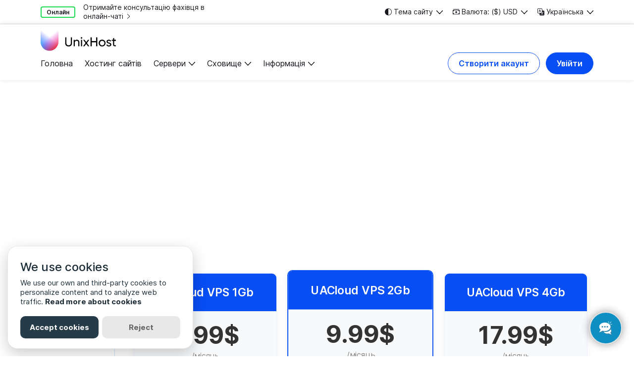

--- FILE ---
content_type: text/html; charset=UTF-8
request_url: https://unixhost.pro/uk/vps_ukraine
body_size: 6679
content:
<!DOCTYPE html>
<html lang="uk">
    <head>
        <meta charset="utf-8">
        <meta name="viewport" content="width=device-width, initial-scale=1.0" />
        <title>Віртуальні сервери VPS/VDS в Україні | UnixHost</title>
        <!--[if IE]>
        <meta http-equiv="X-UA-Compatible" content="IE = edge">
        <![endif]-->
        <meta name="description" content="Оренда недорогих віртуальних серверів в Україні ⚡️ Моментальна установка ✅ Масштабованість ☝️ KVM віртуалізація" />
        <link rel="stylesheet" type="text/css" href="/content/css/head.css">
        <meta property="og:url" content="https://unixhost.pro/uk/vps_ukraine">
        <meta property="og:type" content="website">
        <meta property="og:title" content="Віртуальні сервери VPS/VDS в Україні | UnixHost">
        <meta property="og:description" content="Оренда недорогих віртуальних серверів в Україні ⚡️ Моментальна установка ✅ Масштабованість ☝️ KVM віртуалізація">
        <meta property="og:image" content="https://unixhost.pro/assets/img/opengraph-min.png">
        <meta name="twitter:card" content="summary_large_image">
        <meta property="twitter:domain" content="unixhost.pro">
        <meta property="twitter:url" content="https://unixhost.pro/uk/vps_ukraine">
        <meta name="twitter:title" content="Віртуальні сервери VPS/VDS в Україні | UnixHost">
        <meta name="twitter:description" content="Оренда недорогих віртуальних серверів в Україні ⚡️ Моментальна установка ✅ Масштабованість ☝️ KVM віртуалізація">
        <meta name="twitter:image" content="https://unixhost.pro/assets/img/opengraph-min.png">
        <link rel="shortcut icon" href="/assets/img/favicon.png" type="image/png">
    </head>
    <body class="">
                <script type="text/javascript">
            let isDark = window.matchMedia("(prefers-color-scheme: dark)").matches;
            if (isDark) {
                let body = document.querySelector('body');
                body.classList.add('dark-theme');
            }
        </script>
                <div class="wrapper">
        <header>
            <div class="header__top border-bottom d-none d-lg-flex">
                <div class="container d-flex align-items-center">
                    <div class="header__consultation flex-grow-1 d-flex align-items-center">
                        <div class="header__consultation--status me-3"><a href="#">Онлайн</a></div>
                        <div class="header__consultation--text"><a href="#" id="openChat">Отримайте консультацію фахівця в онлайн-чаті</a></div>
                    </div>
                    <div class="header__right d-flex align-items-center">
                        <div class="header__right--item">
                            <div class="show-dropdown-item">
                                <div class="head-dropdown-title"><i class="bi bi-circle-half"></i> Тема сайту</div>
                                <div class="head-dropdown-links">
                                    <ul>
                                        <li><a onclick="setDark(0);"><i class="bi bi-lightbulb-fill"></i> Світла тема</a></li>
                                        <li><a onclick="setDark(1);"><i class="bi bi-lightbulb"></i> Темна тема</a></li>
                                    </ul>
                                </div>
                            </div>
                        </div>

                        <div class="header__right--item">
                          <div class="show-dropdown-item">
                            <div class="head-dropdown-title"><i class="bi bi-cash-stack"></i> Валюта: ($) USD</div>
                            <div class="head-dropdown-links">
                              <ul>
                                                                <li onclick="setCurrency('USD')">($) USD</li>
                                                                <li onclick="setCurrency('UAH')">(₴) UAH</li>
                                                                <li onclick="setCurrency('EUR')">(€) EUR</li>
                                                              </ul>
                            </div>
                          </div>
                        </div>

                        <div class="header__right--item">
                            <div class="show-dropdown-item">
                                <div class="head-dropdown-title"><i class="bi bi-translate"></i> Українська</div>
                                <div class="head-dropdown-links">
                                    <ul>
                                        <li class="eng"><a href="/vps_ukraine">English</a></li>
                                        <li class="ukr"><a href="/uk/vps_ukraine">Українська</a></li>
                                        <li class="ukr"><a href="/ru/vps_ukraine">Русский</a></li>
                                    </ul>
                                </div>
                            </div>
                        </div>
                    </div>
                </div>
            </div>
		</header>
        <div class="header__bottom">
            <div class="container d-flex align-items-center flex-wrap">
                <div class="header__bottom--logo"><a href="/uk/"></a></div>
                <div class="header__bottom--menu flex-grow-1">
                    <div class="close-mob"></div>
                    <div class="mobile-menu">
                        <div class="d-flex align-items-start">

                            <div class="show-dropdown-item me-3 mb-2">
                                <div class="head-dropdown-title" style="font-size:11px;"><i class="bi bi-circle-half"></i> Тема</div>
                                <div class="head-dropdown-links">
                                    <ul>
                                        <li><a onclick="setDark(0);"><i class="bi bi-lightbulb-fill"></i> Світла тема</a></li>
                                        <li><a onclick="setDark(1);"><i class="bi bi-lightbulb"></i> Темна тема</a></li>
                                    </ul>
                                </div>
                            </div>

                            <div class="show-dropdown-item me-3 mb-2">
                                <div class="head-dropdown-title" style="font-size:11px;"><i class="bi bi-cash-stack"></i> Валюта: USD</div>
                                <div class="head-dropdown-links">
                                    <ul>
                                                                                <li onclick="setCurrency('USD')">($) USD</li>
                                                                                <li onclick="setCurrency('UAH')">(₴) UAH</li>
                                                                                <li onclick="setCurrency('EUR')">(€) EUR</li>
                                                                            </ul>
                                </div>
                            </div>

                            <div class="show-dropdown-item me-3 mb-2">
                                <div class="head-dropdown-title" style="font-size:11px;"><i class="bi bi-translate"></i> Українська</div>
                                <div class="head-dropdown-links">
                                    <ul>
                                        <li class="eng"><a href="/vps_ukraine">English</a></li>
                                        <li class="ukr"><a href="/uk/vps_ukraine">Українська</a></li>
                                        <li class="ukr"><a href="/ru/vps_ukraine">Русский</a></li>
                                    </ul>
                                </div>
                            </div>

                        </div>
                    </div>

                    <ul>
    <li><a href="/uk/">Головна</a></li>
    <li><a href="/uk/webhosting">Хостинг сайтів</a></li>
    <li class="header__bottom--dropdownlink">
        <a href="#">Сервери</a>
        <ul class="header__bottom--dropdown">
            <li class="header__bottom__menu--title border-bottom">Сервери</li>
            <li><span class="header__bottom__menu--title">Віртуальні Сервери</span>
                <a class="border-bottom" href="/uk/vps_linux"> <i class="bi bi-ubuntu"></i> Віртуальні сервери Linux</a>
                <a class="border-bottom" href="/uk/vps_windows"><i class="bi bi-microsoft"></i> Віртуальні сервери Windows</a>
                <a class="border-bottom" href="/uk/storage_vps"><i class="bi bi-nvme-fill"></i> Віртуальні сервери для зберігання даних</a>
                <a class="border-bottom" href="/uk/vps_routeros"><i class="bi bi-router"></i> Віртуальні сервери на RouterOS</a>
                <a class="border-bottom" href="/uk/vps_pfsense"><i class="bi bi-router-fill"></i> Віртуальні сервери на pfSense</a>
            </li>
            <li>
                <span class="header__bottom__menu--title">Виділені Сервери</span>
                    <a class="skflag border-bottom" href="/uk/dedicated_servers_slovakia">Виділені сервери в Словаччині 🇸🇰</a>
                    <a class="deflag border-bottom" href="/uk/dedicated_servers_germany">Виділені сервери в Німеччині 🇩🇪</a>
            </li>
            <li>
                <span class="header__bottom__menu--title">Колокейшн (хостинг-серверів)</span>
                <a class="border-bottom" href="/uk/colocation_slovakia">Колокейшн у Словаччині 🇸🇰</a>
                <a class="border-bottom" href="/uk/colocation_germany">Колокейшн у Німеччині 🇩🇪</a>
                <a class="border-bottom" href="/uk/colocation_czechia">Колокейшн у Чехії 🇨🇿</a>
                <a class="border-bottom" href="/uk/colocation_netherlands">Колокейшн у Нідерландах 🇳🇱</a>
                <a class="border-bottom" href="/uk/colocation_tower">Колокейшн Tower серверів 🖥</a>
            </li>
        </ul>
    </li>
    <li class="header__bottom--dropdownlink">
        <a href="#">Сховище</a>
        <ul class="header__bottom--dropdown">
            <li class="header__bottom__menu--title border-bottom">Сховище</li>
            <li>
                <a href="/uk/file_storage"><i class="bi bi-device-hdd-fill"></i>  Сховище резервних копій і файлів</a>
                <a href="/uk/borg_storage"><i class="bi bi-hdd-fill"></i> Сховище для BorgBackup</a>
            </li>
        </ul>
    </li>
    <li class="header__bottom--dropdownlink">
        <a href="#">Інформація</a>
        <ul class="header__bottom--dropdown">
            <li class="header__bottom__menu--title border-bottom">Інформація</li>
            <li>
                <span class="header__bottom__menu--title">Компанія</span>
                <a href="/uk/about">Про компанію</a>
                <a href="/uk/contacts">Контакти</a>
                <a href="/blog/uk/">Наш блог</a>
            </li>
            <li>
                <span class="header__bottom__menu--title">Документи та правила</span>
                <a href="/uk/terms_of_services">Умови обслуговування</a>
            </li>
            <li>
                <span class="header__bottom__menu--title">Слідкуйте за нами в соціцальних мережах</span>
                <a href="https://t.me/unixhost">Telegram</a>
                <a href="https://www.facebook.com/unixhost.pro">Facebook</a>
                <a href="https://twitter.com/UnixHostPro">Twitter</a>
            </li>

        </ul>
    </li>
</ul>

                    <div class="mobile-menu">
                        <div class="mobile-login-buttons">
                        <a class="btn-blue btn-blue__outline me-3" href="https://my.unixhost.pro/register.php?language=ukranian&currency=1">Створити акаунт</a>
                        <a class="btn-blue" href="https://my.unixhost.pro/login.php?language=ukranian&currency=1">Увійти</a></div>
                    </div>
                </div>
                <div class="header__bottom--buttons d-none d-md-flex">
                    <a class="btn-blue btn-blue__outline" href="https://my.unixhost.pro/register.php?language=ukranian&currency=1">Створити акаунт</a>
                    <a class="btn-blue" href="https://my.unixhost.pro/login.php?language=ukranian&currency=1">Увійти</a></div>
                <div class="mob-menu">
                    <div><span></span><span></span><span></span></div>
                </div>
            </div>
        </div>
        <div class="content">
<div class="section-shape page-in section-shape-slider">
    <div class="container">
        <h1>Віртуальні сервери в Україні            <span class="arrow">
                Якщо ви орієнтовані на ринок Східної Європи, то оренда віртуального сервера в Україні просто має бути розглянута як
одного з можливих варіантів, розташування та низькі мережеві затримки будуть здатні до комфортної роботи ваших відвідувачів із сервером у будь-яке
час доби.            </span>
        </h1>
    </div>
</div>
<div class="server-1">
<div class="container">
    <div class="content-flex">
        <div class="sidebar">
            <ul>
                <li><span>Тарифи</span></li>
            </ul>
        </div>
        <div class="content-text">
            <div class="container">
                <div class="row g-4 pricing-container">

                    <div class="col-lg-4 col-md-6">
                        <div class="pricing-card">
                            <div class="pricing-header">
                                <h3 class="pricing-title">UACloud VPS 1Gb</h3>
                            </div>
                            <div class="pricing-price">
                                <h2>4.99$ <span>/місяць</span></h2>
                            </div>
                            <div class="pricing-body">
                                <ul class="pricing-features">
                                    <li><i class="bi bi-check-circle-fill"></i> 1 CPU Core</li>
                                    <li><i class="bi bi-check-circle-fill"></i> 1 GB RAM</li>
                                    <li><i class="bi bi-check-circle-fill"></i> 10Gb SSD/NVME RAID</li>
                                    <li><i class="bi bi-check-circle-fill"></i> Root-доступ</li>
                                    <li><i class="bi bi-check-circle-fill"></i> VNC Консоль</li>
                                    <li><i class="bi bi-check-circle-fill"></i> Щоденний бекап</li>
                                    <li><i class="bi bi-check-circle-fill"></i> Безлімітний канал</li>
                                </ul>
                                <a href="https://my.unixhost.pro/cart.php?currency=1&language=ukranian&pid=62049" class="btn btn-primary btn-order">Оформити замовлення</a>
                            </div>
                        </div>
                    </div>

                    <div class="col-lg-4 col-md-6">
                        <div class="pricing-card">
                            <div class="pricing-header">
                                <h3 class="pricing-title">UACloud VPS 2Gb</h3>
                            </div>
                            <div class="pricing-price">
                                <h2>9.99$ <span>/місяць</span></h2>
                            </div>
                            <div class="pricing-body">
                                <ul class="pricing-features">
                                    <li><i class="bi bi-check-circle-fill"></i> 2 CPU Core</li>
                                    <li><i class="bi bi-check-circle-fill"></i> 2 GB RAM</li>
                                    <li><i class="bi bi-check-circle-fill"></i> 15 GB SSD/NVME RAID</li>
                                    <li><i class="bi bi-check-circle-fill"></i> Root-доступ</li>
                                    <li><i class="bi bi-check-circle-fill"></i> VNC Консоль</li>
                                    <li><i class="bi bi-check-circle-fill"></i> Щоденний бекап</li>
                                    <li><i class="bi bi-check-circle-fill"></i> Безлімітний канал</li>
                                </ul>
                                <a href="https://my.unixhost.pro/cart.php?currency=1&language=ukranian&pid=62051" class="btn btn-primary btn-order">Оформити замовлення</a>
                            </div>
                        </div>
                    </div>

                    <div class="col-lg-4 col-md-6">
                        <div class="pricing-card">
                            <div class="pricing-header">
                                <h3 class="pricing-title">UACloud VPS 4Gb</h3>
                            </div>
                            <div class="pricing-price">
                                <h2>17.99$ <span>/місяць</span></h2>
                            </div>
                            <div class="pricing-body">
                                <ul class="pricing-features">
                                    <li><i class="bi bi-check-circle-fill"></i> 4 CPU Core</li>
                                    <li><i class="bi bi-check-circle-fill"></i> 4 GB RAM</li>
                                    <li><i class="bi bi-check-circle-fill"></i> 25 GB SSD/NVME RAID</li>
                                    <li><i class="bi bi-check-circle-fill"></i> Root-доступ</li>
                                    <li><i class="bi bi-check-circle-fill"></i> VNC Консоль</li>
                                    <li><i class="bi bi-check-circle-fill"></i> Щоденний бекап</li>
                                    <li><i class="bi bi-check-circle-fill"></i> Безлімітний канал</li>
                                </ul>
                                <a href="https://my.unixhost.pro/cart.php?currency=1&language=ukranian&pid=62052" class="btn btn-primary btn-order">Оформити замовлення</a>
                            </div>
                        </div>
                    </div>

                    <div class="col-lg-4 col-md-6">
                        <div class="pricing-card">
                            <div class="pricing-header">
                                <h3 class="pricing-title">UACloud VPS 8Gb</h3>
                            </div>
                            <div class="pricing-price">
                                <h2>35.99$ <span>/місяць</span></h2>
                            </div>
                            <div class="pricing-body">
                                <ul class="pricing-features">
                                    <li><i class="bi bi-check-circle-fill"></i> 8 CPU Core</li>
                                    <li><i class="bi bi-check-circle-fill"></i> 8 GB RAM</li>
                                    <li><i class="bi bi-check-circle-fill"></i> 50 GB SSD/NVME RAID</li>
                                    <li><i class="bi bi-check-circle-fill"></i> Root-доступ</li>
                                    <li><i class="bi bi-check-circle-fill"></i> VNC Консоль</li>
                                    <li><i class="bi bi-check-circle-fill"></i> Щоденний бекап</li>
                                    <li><i class="bi bi-check-circle-fill"></i> Безлімітний канал</li>
                                </ul>
                                <a href="https://my.unixhost.pro/cart.php?currency=1&language=ukranian&pid=62053" class="btn btn-primary btn-order">Оформити замовлення</a>
                            </div>
                        </div>
                    </div>

                    <div class="col-lg-4 col-md-6">
                        <div class="pricing-card">
                            <div class="pricing-header">
                                <h3 class="pricing-title">UACloud VPS 16Gb</h3>
                            </div>
                            <div class="pricing-price">
                                <h2>71.99$ <span>/місяць</span></h2>
                            </div>
                            <div class="pricing-body">
                                <ul class="pricing-features">
                                    <li><i class="bi bi-check-circle-fill"></i> 4 High Performance CPU Core</li>
                                    <li><i class="bi bi-check-circle-fill"></i> 16 GB RAM</li>
                                    <li><i class="bi bi-check-circle-fill"></i> 100 GB SSD/NVME RAID</li>
                                    <li><i class="bi bi-check-circle-fill"></i> Root-доступ</li>
                                    <li><i class="bi bi-check-circle-fill"></i> VNC Консоль</li>
                                    <li><i class="bi bi-check-circle-fill"></i> Щоденний бекап</li>
                                    <li><i class="bi bi-check-circle-fill"></i> Безлімітний канал</li>
                                </ul>
                                <a href="https://my.unixhost.pro/cart.php?currency=1&language=ukranian&pid=62054" class="btn btn-primary btn-order">Оформити замовлення</a>
                            </div>
                        </div>
                    </div>

                    <div class="col-lg-4 col-md-6">
                        <div class="pricing-card">
                            <div class="pricing-header">
                                <h3 class="pricing-title">UACloud VPS 32Gb</h3>
                            </div>
                            <div class="pricing-price">
                                <h2>139.99$ <span>/місяць</span></h2>
                            </div>
                            <div class="pricing-body">
                                <ul class="pricing-features">
                                    <li><i class="bi bi-check-circle-fill"></i> 8 High Performance CPU Core</li>
                                    <li><i class="bi bi-check-circle-fill"></i> 32 GB RAM</li>
                                    <li><i class="bi bi-check-circle-fill"></i> 200 GB SSD/NVME RAID</li>
                                    <li><i class="bi bi-check-circle-fill"></i> Root-доступ</li>
                                    <li><i class="bi bi-check-circle-fill"></i> VNC Консоль</li>
                                    <li><i class="bi bi-check-circle-fill"></i> Щоденний бекап</li>
                                    <li><i class="bi bi-check-circle-fill"></i> Безлімітний канал</li>
                                </ul>
                                <a href="https://my.unixhost.pro/cart.php?currency=1&language=ukranian&pid=62055" class="btn btn-primary btn-order">Оформити замовлення</a>
                            </div>
                        </div>
                    </div>

                </div>
            </div>
        </div>
    </div>
</div>
<div class="container">
  <div class="content-flex">
     <div class="sidebar">
        <ul>
           <li><span>Інфо</span></li>
        </ul>
     </div>
     <div class="content-text">
        <p>Якщо ваш проект орієнтований на локальний ринок України та сусідні країни, то вибір віртуального сервера з розміщенням в Україні буде логічним рішенням, це забезпечить максимальну швидкість роботи сайту та низькі затримки для великої кількості користувачів. Компанія “UnixHost” може запропонувати вам найширший вибір VDS серверів різного класу під різні завдання: від мікро-серверів до віртуальних серверів корпоративного класу, які можуть забезпечити стабільну та надійну роботу сайту компанії, CRM системи та пошти. Усі рішення пропонуються під ключ і з повним супроводом фахівців нашої компанії, які допоможуть розібратися в усіх тонкощах системи. Якщо ви ще не визначилися і не знаєте, з чого почати, ми з радістю допоможемо вам зробити правильний вибір.</p>
     </div>
  </div>
</div>
<div class="container">
    <div class="content-flex">
        <div class="sidebar">
            <ul>
                <li><span>FAQ</span></li>
            </ul>
        </div>
        <div class="content-text">
            <div class="spolers">
                <div class="spoler">
                    <div class="title">Як швидко буде активний мій сервер?</div>
                    <div class="text">Віртуальний сервер активується протягом 1-5 хвилин. При замовленні віртуального сервера з операційною системою Windows установка може зайняти до 60 хвилин (це пов'язано з установкою найактуальніших оновлень системи).</div>
                </div>
                <div class="spoler">
                    <div class="title">Чи можу я змінити конфігурацію сервера після покупки?</div>
                    <div class="text">Ви можете змінити конфігурацію вашого сервера.  Для зміни параметрів сервера вам необхідно збільшити або змінити необхідні параметри і після оформлення замовлення та оплати оновлення, перевантажити сервер. Зверніть свою увагу, що для зменшення дискового простору вам буде необхідно повністю перевстановити операційну систему.</div>
                </div>
                <div class="spoler">
                    <div class="title">Чи можу я перевстановити операційну систему самостійно?</div>
                    <div class="text">Ви можете перевстановити операційну систему самостійно, достатньо вибрати необхідну систему і версію та підтвердити перевстановлення.</div>
                </div>
                <div class="spoler">
                    <div class="title">Яку панель керування буде встановлено на мій сервер?</div>
                    <div class="text">Під час вибору операційної системи ми можемо вибрати панель, яку буде встановлено на ваш сервер, ви можете замовити як безкоштовні панелі керування, такі як HestiaCP і VestaCP, так і платну cPanel, DirectAdmin.</div>
                </div>
                <div class="spoler">
                    <div class="title">Як мені підключиться до замовленого віртуального сервера?</div>
                    <div class="text">Для підключення до сервера на базі операційної системи Linux ви маєте використовувати клієнт SSH. Детальну інструкцію з підключення до сервера ви можете знайти в нашому <a href="https://youtu.be/uale2bwki5U">відео</a></div>
                </div>
            </div>
        </div>
    </div>
</div>
<div class="text-center d-flex justify-content-center mb-5 pb-5 mt-5">
    <img src="/assets/img/logomini.svg" alt=""/>
</div>
</div>
</div>
<footer>
    <div class="container">
        <div class="footer--top d-flex align-items-start border-bottom">
            <div class="footer__top--item">
                <div class="footer__top--title">Віртуальні сервери</div>
                <ul>
                    <li><a href="/uk/vps_linux">Віртуальні сервери Linux</a></li>
                    <li><a href="/uk/vps_windows">Віртуальні сервери Windows</a></li>
                    <li><a href="/uk/vps_routeros">Віртуальні сервери на RouterOS</a></li>
                    <li><a href="/uk/vps_pfsense">Віртуальні сервери на pfSense</a></li>
                    <li><a href="/uk/storage_vps">Virtual servers for data storage</a></li>
                </ul>
            </div>
            <div class="footer__top--item">
                <div class="footer__top--title">Сервери</div>
                <ul>
                    <li><a href="/uk/dedicated_servers_slovakia">Виділені сервери в Словаччині
</a></li>
                    <li><a href="/uk/dedicated_servers_germany">Виділені сервери в Німеччині
</a></li>
                    <li><a href="/uk/colocation_slovakia">Розміщення серверів у Словаччині</a></li>
                    <li><a href="/uk/colocation_germany">Розміщення серверів у Німеччині</a></li>
                    <li><a href="/uk/colocation_czechia">Колокейшн у Чехії</a></li>
                    <li><a href="/uk/colocation_netherlands">Колокейшн у Нідерландах</a></li>
                </ul>
            </div>
            <div class="footer__top--item">
                <div class="footer__top--title">Супутні послуги</div>
                <ul>
                    <li><a href="/uk/webhosting">Хостинг сайтів</a></li>
                    <li><a href="/uk/file_storage">Зберігання файлів і бекапів</a></li>
                    <li><a href="/uk/borg_storage">Сховище для BorgBackup</a></li>
                </ul>
            </div>
            <div class="footer__top--item">
                <div class="footer__top--title">Компанія</div>
                <ul>
                    <li><a href="/uk/about">Про компанію</a></li>
                    <li><a href="/uk/contacts">Контакти</a></li>
                    <li><a href="/uk/terms_of_services">Умови обслуговування</a></li>
                    <li><a href="/uk/privacy_policy">Політика конфіденційності</a></li>
                    <li><a href="/blog/uk/">Наш блог</a></li>
                </ul>
            </div>
            <div class="footer__top--item">
                <img loading="lazy" src="/assets/img/custom/ips-logo.svg" style="width:250px;hight:100px;" />
            </div>
        </div>
        <div class="footer__bottom d-flex align-items-center">
            <div class="footer__bottom--copy d-flex align-items-center"><img loading="lazy" src="/assets/img/copy.svg" alt=""/><span>© 2009-2026 UnixHost. Усі права захищені.</span>
            </div>
            <div class="footer__bottom--social social d-flex align-items-center justify-content-center flex-grow-1">
                <a class="social--item social__item facebook" href="https://www.facebook.com/unixhost.pro" target="_blank"><img loading="lazy" src="/assets/img/social-1.svg" alt="Facebook" /></a>
                <a class="social--item" href="https://instagram.com/unixhost" target="_blank"><img loading="lazy" src="/assets/img/social-3.svg" alt="Instagram" /></a>
                <a class="social--item" href="https://www.youtube.com/@unixhosttutorials" target="_blank"><img loading="lazy" src="/assets/img/social-4.svg" alt="YouTube" /></a>
                <a class="social--item" href="https://github.com/unixhostpro" target="_blank"><img loading="lazy" src="/assets/img/social-5.svg" alt="Github" /></a>
            </div>
            <noindex>
                <div class="footer__bottom--design"><span class="footer__bottom--design--text">Задизайнив Михайло Подівілов</span><span class="year">2021</span></div>
            </noindex>
        </div>
    </div>
</footer>

<link rel="stylesheet" type="text/css" href="/content/css/foot.css" media="print" onload="this.media='all'">
<script type="text/javascript" src="/content/js/foot.js"></script>


<script type="text/javascript">
document.addEventListener("DOMContentLoaded", function(event) {
    glowCookies.start('en', {
        style: 1,
        analytics: 'G-B1DPMVJ7N9',
        facebookPixel: '3504410616280547',
        policyLink: 'https://unixhost.pro/privacy_policy',
        hideAfterClick: true
    });
});
</script>



<script type="text/javascript">

var LHC_API = LHC_API||{};
LHC_API.args = {mode:'widget',lhc_base_url:'//lc.unixhost.pro/index.php/',wheight:450,wwidth:350,pheight:520,pwidth:500,domain:'unixhost.pro',leaveamessage:true,department:["1"],check_messages:false};

document.addEventListener("DOMContentLoaded", function(event) {

    requestIdleCallback(() => {
        (function() {
        var _l = '';var _m = document.getElementsByTagName('meta');var _cl = '';for (i=0; i < _m.length; i++) {if ( _m[i].getAttribute('http-equiv') == 'content-language' ) {_cl = _m[i].getAttribute('content');}}if (document.documentElement.lang != '') _l = document.documentElement.lang;if (_cl != '' && _cl != _l) _l = _cl;if (_l == undefined || _l == '') {_l = '';} else {_l = _l[0].toLowerCase() + _l[1].toLowerCase(); if ('eng' == _l) {_l = ''} else {LHC_API.args.lang = _l + '/';}}
        var po = document.createElement('script'); po.type = 'text/javascript'; po.setAttribute('crossorigin','anonymous'); po.async = true;
        var date = new Date();po.src = '//lc.unixhost.pro/design/defaulttheme/js/widgetv2/index.js?'+(""+date.getFullYear() + date.getMonth() + date.getDate());
        var s = document.getElementsByTagName('script')[0]; s.parentNode.insertBefore(po, s);
        })();
    });

    document.getElementById('openChat').addEventListener('click', function() {
        window.open('//lc.unixhost.pro/index.php/chat/start', '_blank', 'width=500,height=600');
    });

});

requestIdleCallback(() => {
  var _paq = window._paq = window._paq || [];
  _paq.push(['trackPageView']);
  _paq.push(['enableLinkTracking']);
  (function() {
    var u="//analytics.unixhost.pro/";
    _paq.push(['setTrackerUrl', u+'matomo.php']);
    _paq.push(['setSiteId', '2']);
    var d=document, g=d.createElement('script'), s=d.getElementsByTagName('script')[0];
    g.async=true; g.src=u+'matomo.js'; s.parentNode.insertBefore(g,s);
  })();
});
</script>

<script defer src="https://static.cloudflareinsights.com/beacon.min.js/vcd15cbe7772f49c399c6a5babf22c1241717689176015" integrity="sha512-ZpsOmlRQV6y907TI0dKBHq9Md29nnaEIPlkf84rnaERnq6zvWvPUqr2ft8M1aS28oN72PdrCzSjY4U6VaAw1EQ==" data-cf-beacon='{"version":"2024.11.0","token":"dd7366b5978647639d69244846976665","r":1,"server_timing":{"name":{"cfCacheStatus":true,"cfEdge":true,"cfExtPri":true,"cfL4":true,"cfOrigin":true,"cfSpeedBrain":true},"location_startswith":null}}' crossorigin="anonymous"></script>
</body>
</html>


--- FILE ---
content_type: text/css; charset=utf-8
request_url: https://unixhost.pro/content/css/head.css
body_size: 35201
content:
/*!
 * Bootstrap v5.0.2 (https://getbootstrap.com/)
 * Copyright 2011-2021 The Bootstrap Authors
 * Copyright 2011-2021 Twitter, Inc.
 * Licensed under MIT (https://github.com/twbs/bootstrap/blob/main/LICENSE)
 */
@-webkit-keyframes progress-bar-stripes{0%{background-position-x:1rem}}@keyframes progress-bar-stripes{0%{background-position-x:1rem}}@-webkit-keyframes spinner-border{to{transform:rotate(360deg)}}@keyframes spinner-border{to{transform:rotate(360deg)}}@-webkit-keyframes spinner-grow{0%{transform:scale(0)}50%{transform:none;opacity:1}}@keyframes spinner-grow{0%{transform:scale(0)}50%{transform:none;opacity:1}}@keyframes fancybox-rotate{to{transform:rotate(360deg)}}:root{--bs-blue: #0d6efd;--bs-indigo: #6610f2;--bs-purple: #6f42c1;--bs-pink: #d63384;--bs-red: #dc3545;--bs-orange: #fd7e14;--bs-yellow: #ffc107;--bs-green: #198754;--bs-teal: #20c997;--bs-cyan: #0dcaf0;--bs-white: #fff;--bs-gray: #6c757d;--bs-gray-dark: #343a40;--bs-primary: #0d6efd;--bs-secondary: #6c757d;--bs-success: #198754;--bs-info: #0dcaf0;--bs-warning: #ffc107;--bs-danger: #dc3545;--bs-light: #f8f9fa;--bs-dark: #212529;--bs-font-sans-serif: system-ui, -apple-system, 'Segoe UI', Roboto, 'Helvetica Neue', Arial, 'Noto Sans', 'Liberation Sans', sans-serif, 'Apple Color Emoji', 'Segoe UI Emoji', 'Segoe UI Symbol', 'Noto Color Emoji';--bs-font-monospace: SFMono-Regular, Menlo, Monaco, Consolas, 'Liberation Mono', 'Courier New', monospace;--bs-gradient: linear-gradient(180deg, rgba(255, 255, 255, .15), rgba(255, 255, 255, 0))}*,::after,::before{box-sizing:border-box}@media (prefers-reduced-motion:no-preference){:root{scroll-behavior:smooth}}body{font-family:var(--bs-font-sans-serif);font-size:1rem;font-weight:400;line-height:1.5;margin:0;color:#212529;background-color:#fff;-webkit-text-size-adjust:100%;-webkit-tap-highlight-color:transparent}hr{margin:1rem 0;opacity:.25;color:inherit;border:0;background-color:currentColor}hr:not([size]){height:1px}.h1,.h2,.h3,.h4,.h5,.h6,h1,h2,h3,h4,h5,h6{font-weight:500;line-height:1.2;margin-top:0;margin-bottom:.5rem}.h1,h1{font-size:calc(1.375rem + 1.5vw)}@media (min-width:1200px){.h1,h1{font-size:2.5rem}}.h2,h2{font-size:calc(1.325rem + .9vw)}@media (min-width:1200px){.h2,h2{font-size:2rem}}.h3,h3{font-size:calc(1.3rem + .6vw)}@media (min-width:1200px){.h3,h3{font-size:1.75rem}}.h4,h4{font-size:calc(1.275rem + .3vw)}@media (min-width:1200px){.h4,h4{font-size:1.5rem}}.h5,h5{font-size:1.25rem}.h6,h6{font-size:1rem}p{margin-top:0}abbr[data-bs-original-title],abbr[title]{cursor:help;text-decoration:underline dotted;-webkit-text-decoration:underline dotted;-webkit-text-decoration-skip-ink:none;text-decoration-skip-ink:none}address,dl,ol,p,ul{margin-bottom:1rem}address{font-style:normal;line-height:inherit}ol,ul{padding-left:2rem}dl,ol,ul{margin-top:0}ol ol,ol ul,ul ol,ul ul{margin-bottom:0}dt{font-weight:700}dd{margin-bottom:.5rem;margin-left:0}blockquote,figure{margin:0 0 1rem}b,strong{font-weight:bolder}.small,small{font-size:.875em}.mark,mark{padding:.2em;background-color:#fcf8e3}sub,sup{font-size:.75em;line-height:0;position:relative;vertical-align:baseline}sub{bottom:-.25em}sup{top:-.5em}a{text-decoration:underline;color:#0d6efd}a:hover{color:#0a58ca}a:not([href]):not([class]),a:not([href]):not([class]):hover{text-decoration:none;color:inherit}code,kbd,pre,samp{font-family:var(--bs-font-monospace);direction:ltr;unicode-bidi:bidi-override}samp{font-size:1em}pre{display:block;overflow:auto;margin-top:0;margin-bottom:1rem}pre code{font-size:inherit;word-break:normal}code,kbd,pre{font-size:.875em}code{word-wrap:break-word;color:#d63384}a>code,pre code{color:inherit}kbd{padding:.2rem .4rem;color:#fff;border-radius:.2rem;background-color:#212529}kbd kbd{font-size:1em;font-weight:700;padding:0}img,svg{vertical-align:middle}table{caption-side:bottom;border-collapse:collapse}caption{padding-top:.5rem;padding-bottom:.5rem;text-align:left;color:#6c757d}th{text-align:inherit;text-align:-webkit-match-parent}tbody,td,tfoot,th,thead,tr{border-width:0;border-style:solid;border-color:inherit}label,output{display:inline-block}button{border-radius:0}button:focus:not(:focus-visible){outline:0}button,input,optgroup,select,textarea{font-family:inherit;font-size:inherit;line-height:inherit;margin:0}button,select{text-transform:none}[role=button]{cursor:pointer}select{word-wrap:normal}select:disabled{opacity:1}[list]::-webkit-calendar-picker-indicator{display:none}[type=button],[type=reset],[type=submit],button{-webkit-appearance:button}.form-control[type=file]:not(:disabled):not([readonly]),[type=button]:not(:disabled),[type=reset]:not(:disabled),[type=submit]:not(:disabled),button:not(:disabled){cursor:pointer}::-moz-focus-inner{padding:0;border-style:none}textarea{resize:vertical}fieldset{min-width:0;margin:0;padding:0;border:0}legend{font-size:calc(1.275rem + .3vw);line-height:inherit;float:left;width:100%;margin-bottom:.5rem;padding:0}@media (min-width:1200px){legend{font-size:1.5rem}}legend+*{clear:left}::-webkit-datetime-edit-day-field,::-webkit-datetime-edit-fields-wrapper,::-webkit-datetime-edit-hour-field,::-webkit-datetime-edit-minute,::-webkit-datetime-edit-month-field,::-webkit-datetime-edit-text,::-webkit-datetime-edit-year-field{padding:0}::-webkit-inner-spin-button{height:auto}[type=search]{outline-offset:-2px;-webkit-appearance:textfield}::-webkit-search-decoration{-webkit-appearance:none}::-webkit-color-swatch-wrapper{padding:0}::file-selector-button{font:inherit}::-webkit-file-upload-button{font:inherit;-webkit-appearance:button}iframe{border:0}summary{display:list-item;cursor:pointer}progress{vertical-align:baseline}[hidden]{display:none}.lead{font-size:1.25rem;font-weight:300}.display-1{font-size:calc(1.625rem + 4.5vw);font-weight:300;line-height:1.2}@media (min-width:1200px){.display-1{font-size:5rem}}.display-2{font-size:calc(1.575rem + 3.9vw);font-weight:300;line-height:1.2}@media (min-width:1200px){.display-2{font-size:4.5rem}}.display-3{font-size:calc(1.525rem + 3.3vw);font-weight:300;line-height:1.2}@media (min-width:1200px){.display-3{font-size:4rem}}.display-4{font-size:calc(1.475rem + 2.7vw);font-weight:300;line-height:1.2}@media (min-width:1200px){.display-4{font-size:3.5rem}}.display-5{font-size:calc(1.425rem + 2.1vw);font-weight:300;line-height:1.2}@media (min-width:1200px){.display-5{font-size:3rem}}.display-6{font-size:calc(1.375rem + 1.5vw);font-weight:300;line-height:1.2}@media (min-width:1200px){.display-6{font-size:2.5rem}}.list-inline,.list-unstyled{padding-left:0;list-style:none}.list-inline-item{display:inline-block}.list-inline-item:not(:last-child){margin-right:.5rem}.initialism{font-size:.875em;text-transform:uppercase}.blockquote{font-size:1.25rem;margin-bottom:1rem}.blockquote>:last-child{margin-bottom:0}.blockquote-footer{font-size:.875em;margin-top:-1rem;margin-bottom:1rem;color:#6c757d}.blockquote-footer::before{content:'— '}.img-fluid,.img-thumbnail{max-width:100%;height:auto}.img-thumbnail{padding:.25rem;border:1px solid #dee2e6;border-radius:.25rem;background-color:#fff}.figure{display:inline-block}.figure-img{line-height:1;margin-bottom:.5rem}.figure-caption{font-size:.875em;color:#6c757d}.container,.container-fluid,.container-lg,.container-md,.container-sm,.container-xl,.container-xxl{width:100%;margin-right:auto;margin-left:auto;padding-right:var(--bs-gutter-x, .75rem);padding-left:var(--bs-gutter-x, .75rem)}@media (min-width:576px){.container,.container-sm{max-width:540px}}@media (min-width:768px){.container,.container-md,.container-sm{max-width:720px}}@media (min-width:992px){.container,.container-lg,.container-md,.container-sm{max-width:960px}}@media (min-width:1200px){.container,.container-lg,.container-md,.container-sm,.container-xl{max-width:1140px}}@media (min-width:1400px){.container,.container-lg,.container-md,.container-sm,.container-xl,.container-xxl{max-width:1320px}}.row{display:flex;margin-top:calc(var(--bs-gutter-y)*-1);margin-right:calc(var(--bs-gutter-x)*-.5);margin-left:calc(var(--bs-gutter-x)*-.5);--bs-gutter-x: 1.5rem;--bs-gutter-y: 0;flex-wrap:wrap}.row>*{width:100%;max-width:100%;margin-top:var(--bs-gutter-y);padding-right:calc(var(--bs-gutter-x)*.5);padding-left:calc(var(--bs-gutter-x)*.5);flex-shrink:0}.col{flex:1 0 0}.row-cols-auto>*{width:auto;flex:0 0 auto}.row-cols-1>*{width:100%;flex:0 0 auto}.row-cols-2>*{width:50%;flex:0 0 auto}.row-cols-3>*{width:33.3333333333%;flex:0 0 auto}.row-cols-4>*{width:25%;flex:0 0 auto}.row-cols-5>*{width:20%;flex:0 0 auto}.row-cols-6>*{width:16.6666666667%;flex:0 0 auto}@media (min-width:576px){.col-sm{flex:1 0 0}.row-cols-sm-auto>*{width:auto;flex:0 0 auto}.row-cols-sm-1>*{width:100%;flex:0 0 auto}.row-cols-sm-2>*{width:50%;flex:0 0 auto}.row-cols-sm-3>*{width:33.3333333333%;flex:0 0 auto}.row-cols-sm-4>*{width:25%;flex:0 0 auto}.row-cols-sm-5>*{width:20%;flex:0 0 auto}.row-cols-sm-6>*{width:16.6666666667%;flex:0 0 auto}}@media (min-width:768px){.col-md{flex:1 0 0}.row-cols-md-auto>*{width:auto;flex:0 0 auto}.row-cols-md-1>*{width:100%;flex:0 0 auto}.row-cols-md-2>*{width:50%;flex:0 0 auto}.row-cols-md-3>*{width:33.3333333333%;flex:0 0 auto}.row-cols-md-4>*{width:25%;flex:0 0 auto}.row-cols-md-5>*{width:20%;flex:0 0 auto}.row-cols-md-6>*{width:16.6666666667%;flex:0 0 auto}}@media (min-width:992px){.col-lg{flex:1 0 0}.row-cols-lg-auto>*{width:auto;flex:0 0 auto}.row-cols-lg-1>*{width:100%;flex:0 0 auto}.row-cols-lg-2>*{width:50%;flex:0 0 auto}.row-cols-lg-3>*{width:33.3333333333%;flex:0 0 auto}.row-cols-lg-4>*{width:25%;flex:0 0 auto}.row-cols-lg-5>*{width:20%;flex:0 0 auto}.row-cols-lg-6>*{width:16.6666666667%;flex:0 0 auto}}@media (min-width:1200px){.col-xl{flex:1 0 0}.row-cols-xl-auto>*{width:auto;flex:0 0 auto}.row-cols-xl-1>*{width:100%;flex:0 0 auto}.row-cols-xl-2>*{width:50%;flex:0 0 auto}.row-cols-xl-3>*{width:33.3333333333%;flex:0 0 auto}.row-cols-xl-4>*{width:25%;flex:0 0 auto}.row-cols-xl-5>*{width:20%;flex:0 0 auto}.row-cols-xl-6>*{width:16.6666666667%;flex:0 0 auto}}@media (min-width:1400px){.col-xxl{flex:1 0 0}.row-cols-xxl-auto>*{width:auto;flex:0 0 auto}.row-cols-xxl-1>*{width:100%;flex:0 0 auto}.row-cols-xxl-2>*{width:50%;flex:0 0 auto}.row-cols-xxl-3>*{width:33.3333333333%;flex:0 0 auto}.row-cols-xxl-4>*{width:25%;flex:0 0 auto}.row-cols-xxl-5>*{width:20%;flex:0 0 auto}.row-cols-xxl-6>*{width:16.6666666667%;flex:0 0 auto}}.col-auto{width:auto;flex:0 0 auto}.col-1,.col-2{width:8.33333333%;flex:0 0 auto}.col-2{width:16.66666667%}.col-3,.col-4{width:25%;flex:0 0 auto}.col-4{width:33.33333333%}.col-5,.col-6{width:41.66666667%;flex:0 0 auto}.col-6{width:50%}.col-7,.col-8{width:58.33333333%;flex:0 0 auto}.col-8{width:66.66666667%}.col-10,.col-9{width:75%;flex:0 0 auto}.col-10{width:83.33333333%}.col-11,.col-12{width:91.66666667%;flex:0 0 auto}.col-12{width:100%}.offset-1{margin-left:8.33333333%}.offset-2{margin-left:16.66666667%}.offset-3{margin-left:25%}.offset-4{margin-left:33.33333333%}.offset-5{margin-left:41.66666667%}.offset-6{margin-left:50%}.offset-7{margin-left:58.33333333%}.offset-8{margin-left:66.66666667%}.offset-9{margin-left:75%}.offset-10{margin-left:83.33333333%}.offset-11{margin-left:91.66666667%}.g-0,.gx-0{--bs-gutter-x: 0}.g-0,.gy-0{--bs-gutter-y: 0}.g-1,.gx-1{--bs-gutter-x: .25rem}.g-1,.gy-1{--bs-gutter-y: .25rem}.g-2,.gx-2{--bs-gutter-x: .5rem}.g-2,.gy-2{--bs-gutter-y: .5rem}.g-3,.gx-3{--bs-gutter-x: 1rem}.g-3,.gy-3{--bs-gutter-y: 1rem}.g-4,.gx-4{--bs-gutter-x: 1.5rem}.g-4,.gy-4{--bs-gutter-y: 1.5rem}.g-5,.gx-5{--bs-gutter-x: 3rem}.g-5,.gy-5{--bs-gutter-y: 3rem}@media (min-width:576px){.col-sm-auto{width:auto;flex:0 0 auto}.col-sm-1,.col-sm-2{width:8.33333333%;flex:0 0 auto}.col-sm-2{width:16.66666667%}.col-sm-3,.col-sm-4{width:25%;flex:0 0 auto}.col-sm-4{width:33.33333333%}.col-sm-5,.col-sm-6{width:41.66666667%;flex:0 0 auto}.col-sm-6{width:50%}.col-sm-7,.col-sm-8{width:58.33333333%;flex:0 0 auto}.col-sm-8{width:66.66666667%}.col-sm-10,.col-sm-9{width:75%;flex:0 0 auto}.col-sm-10{width:83.33333333%}.col-sm-11,.col-sm-12{width:91.66666667%;flex:0 0 auto}.col-sm-12{width:100%}.offset-sm-0{margin-left:0}.offset-sm-1{margin-left:8.33333333%}.offset-sm-2{margin-left:16.66666667%}.offset-sm-3{margin-left:25%}.offset-sm-4{margin-left:33.33333333%}.offset-sm-5{margin-left:41.66666667%}.offset-sm-6{margin-left:50%}.offset-sm-7{margin-left:58.33333333%}.offset-sm-8{margin-left:66.66666667%}.offset-sm-9{margin-left:75%}.offset-sm-10{margin-left:83.33333333%}.offset-sm-11{margin-left:91.66666667%}.g-sm-0,.gx-sm-0{--bs-gutter-x: 0}.g-sm-0,.gy-sm-0{--bs-gutter-y: 0}.g-sm-1,.gx-sm-1{--bs-gutter-x: .25rem}.g-sm-1,.gy-sm-1{--bs-gutter-y: .25rem}.g-sm-2,.gx-sm-2{--bs-gutter-x: .5rem}.g-sm-2,.gy-sm-2{--bs-gutter-y: .5rem}.g-sm-3,.gx-sm-3{--bs-gutter-x: 1rem}.g-sm-3,.gy-sm-3{--bs-gutter-y: 1rem}.g-sm-4,.gx-sm-4{--bs-gutter-x: 1.5rem}.g-sm-4,.gy-sm-4{--bs-gutter-y: 1.5rem}.g-sm-5,.gx-sm-5{--bs-gutter-x: 3rem}.g-sm-5,.gy-sm-5{--bs-gutter-y: 3rem}}@media (min-width:768px){.col-md-auto{width:auto;flex:0 0 auto}.col-md-1,.col-md-2{width:8.33333333%;flex:0 0 auto}.col-md-2{width:16.66666667%}.col-md-3,.col-md-4{width:25%;flex:0 0 auto}.col-md-4{width:33.33333333%}.col-md-5,.col-md-6{width:41.66666667%;flex:0 0 auto}.col-md-6{width:50%}.col-md-7,.col-md-8{width:58.33333333%;flex:0 0 auto}.col-md-8{width:66.66666667%}.col-md-10,.col-md-9{width:75%;flex:0 0 auto}.col-md-10{width:83.33333333%}.col-md-11,.col-md-12{width:91.66666667%;flex:0 0 auto}.col-md-12{width:100%}.offset-md-0{margin-left:0}.offset-md-1{margin-left:8.33333333%}.offset-md-2{margin-left:16.66666667%}.offset-md-3{margin-left:25%}.offset-md-4{margin-left:33.33333333%}.offset-md-5{margin-left:41.66666667%}.offset-md-6{margin-left:50%}.offset-md-7{margin-left:58.33333333%}.offset-md-8{margin-left:66.66666667%}.offset-md-9{margin-left:75%}.offset-md-10{margin-left:83.33333333%}.offset-md-11{margin-left:91.66666667%}.g-md-0,.gx-md-0{--bs-gutter-x: 0}.g-md-0,.gy-md-0{--bs-gutter-y: 0}.g-md-1,.gx-md-1{--bs-gutter-x: .25rem}.g-md-1,.gy-md-1{--bs-gutter-y: .25rem}.g-md-2,.gx-md-2{--bs-gutter-x: .5rem}.g-md-2,.gy-md-2{--bs-gutter-y: .5rem}.g-md-3,.gx-md-3{--bs-gutter-x: 1rem}.g-md-3,.gy-md-3{--bs-gutter-y: 1rem}.g-md-4,.gx-md-4{--bs-gutter-x: 1.5rem}.g-md-4,.gy-md-4{--bs-gutter-y: 1.5rem}.g-md-5,.gx-md-5{--bs-gutter-x: 3rem}.g-md-5,.gy-md-5{--bs-gutter-y: 3rem}}@media (min-width:992px){.col-lg-auto{width:auto;flex:0 0 auto}.col-lg-1,.col-lg-2{width:8.33333333%;flex:0 0 auto}.col-lg-2{width:16.66666667%}.col-lg-3,.col-lg-4{width:25%;flex:0 0 auto}.col-lg-4{width:33.33333333%}.col-lg-5,.col-lg-6{width:41.66666667%;flex:0 0 auto}.col-lg-6{width:50%}.col-lg-7,.col-lg-8{width:58.33333333%;flex:0 0 auto}.col-lg-8{width:66.66666667%}.col-lg-10,.col-lg-9{width:75%;flex:0 0 auto}.col-lg-10{width:83.33333333%}.col-lg-11,.col-lg-12{width:91.66666667%;flex:0 0 auto}.col-lg-12{width:100%}.offset-lg-0{margin-left:0}.offset-lg-1{margin-left:8.33333333%}.offset-lg-2{margin-left:16.66666667%}.offset-lg-3{margin-left:25%}.offset-lg-4{margin-left:33.33333333%}.offset-lg-5{margin-left:41.66666667%}.offset-lg-6{margin-left:50%}.offset-lg-7{margin-left:58.33333333%}.offset-lg-8{margin-left:66.66666667%}.offset-lg-9{margin-left:75%}.offset-lg-10{margin-left:83.33333333%}.offset-lg-11{margin-left:91.66666667%}.g-lg-0,.gx-lg-0{--bs-gutter-x: 0}.g-lg-0,.gy-lg-0{--bs-gutter-y: 0}.g-lg-1,.gx-lg-1{--bs-gutter-x: .25rem}.g-lg-1,.gy-lg-1{--bs-gutter-y: .25rem}.g-lg-2,.gx-lg-2{--bs-gutter-x: .5rem}.g-lg-2,.gy-lg-2{--bs-gutter-y: .5rem}.g-lg-3,.gx-lg-3{--bs-gutter-x: 1rem}.g-lg-3,.gy-lg-3{--bs-gutter-y: 1rem}.g-lg-4,.gx-lg-4{--bs-gutter-x: 1.5rem}.g-lg-4,.gy-lg-4{--bs-gutter-y: 1.5rem}.g-lg-5,.gx-lg-5{--bs-gutter-x: 3rem}.g-lg-5,.gy-lg-5{--bs-gutter-y: 3rem}}@media (min-width:1200px){.col-xl-auto{width:auto;flex:0 0 auto}.col-xl-1,.col-xl-2{width:8.33333333%;flex:0 0 auto}.col-xl-2{width:16.66666667%}.col-xl-3,.col-xl-4{width:25%;flex:0 0 auto}.col-xl-4{width:33.33333333%}.col-xl-5,.col-xl-6{width:41.66666667%;flex:0 0 auto}.col-xl-6{width:50%}.col-xl-7,.col-xl-8{width:58.33333333%;flex:0 0 auto}.col-xl-8{width:66.66666667%}.col-xl-10,.col-xl-9{width:75%;flex:0 0 auto}.col-xl-10{width:83.33333333%}.col-xl-11,.col-xl-12{width:91.66666667%;flex:0 0 auto}.col-xl-12{width:100%}.offset-xl-0{margin-left:0}.offset-xl-1{margin-left:8.33333333%}.offset-xl-2{margin-left:16.66666667%}.offset-xl-3{margin-left:25%}.offset-xl-4{margin-left:33.33333333%}.offset-xl-5{margin-left:41.66666667%}.offset-xl-6{margin-left:50%}.offset-xl-7{margin-left:58.33333333%}.offset-xl-8{margin-left:66.66666667%}.offset-xl-9{margin-left:75%}.offset-xl-10{margin-left:83.33333333%}.offset-xl-11{margin-left:91.66666667%}.g-xl-0,.gx-xl-0{--bs-gutter-x: 0}.g-xl-0,.gy-xl-0{--bs-gutter-y: 0}.g-xl-1,.gx-xl-1{--bs-gutter-x: .25rem}.g-xl-1,.gy-xl-1{--bs-gutter-y: .25rem}.g-xl-2,.gx-xl-2{--bs-gutter-x: .5rem}.g-xl-2,.gy-xl-2{--bs-gutter-y: .5rem}.g-xl-3,.gx-xl-3{--bs-gutter-x: 1rem}.g-xl-3,.gy-xl-3{--bs-gutter-y: 1rem}.g-xl-4,.gx-xl-4{--bs-gutter-x: 1.5rem}.g-xl-4,.gy-xl-4{--bs-gutter-y: 1.5rem}.g-xl-5,.gx-xl-5{--bs-gutter-x: 3rem}.g-xl-5,.gy-xl-5{--bs-gutter-y: 3rem}}@media (min-width:1400px){.col-xxl-auto{width:auto;flex:0 0 auto}.col-xxl-1,.col-xxl-2{width:8.33333333%;flex:0 0 auto}.col-xxl-2{width:16.66666667%}.col-xxl-3,.col-xxl-4{width:25%;flex:0 0 auto}.col-xxl-4{width:33.33333333%}.col-xxl-5,.col-xxl-6{width:41.66666667%;flex:0 0 auto}.col-xxl-6{width:50%}.col-xxl-7,.col-xxl-8{width:58.33333333%;flex:0 0 auto}.col-xxl-8{width:66.66666667%}.col-xxl-10,.col-xxl-9{width:75%;flex:0 0 auto}.col-xxl-10{width:83.33333333%}.col-xxl-11,.col-xxl-12{width:91.66666667%;flex:0 0 auto}.col-xxl-12{width:100%}.offset-xxl-0{margin-left:0}.offset-xxl-1{margin-left:8.33333333%}.offset-xxl-2{margin-left:16.66666667%}.offset-xxl-3{margin-left:25%}.offset-xxl-4{margin-left:33.33333333%}.offset-xxl-5{margin-left:41.66666667%}.offset-xxl-6{margin-left:50%}.offset-xxl-7{margin-left:58.33333333%}.offset-xxl-8{margin-left:66.66666667%}.offset-xxl-9{margin-left:75%}.offset-xxl-10{margin-left:83.33333333%}.offset-xxl-11{margin-left:91.66666667%}.g-xxl-0,.gx-xxl-0{--bs-gutter-x: 0}.g-xxl-0,.gy-xxl-0{--bs-gutter-y: 0}.g-xxl-1,.gx-xxl-1{--bs-gutter-x: .25rem}.g-xxl-1,.gy-xxl-1{--bs-gutter-y: .25rem}.g-xxl-2,.gx-xxl-2{--bs-gutter-x: .5rem}.g-xxl-2,.gy-xxl-2{--bs-gutter-y: .5rem}.g-xxl-3,.gx-xxl-3{--bs-gutter-x: 1rem}.g-xxl-3,.gy-xxl-3{--bs-gutter-y: 1rem}.g-xxl-4,.gx-xxl-4{--bs-gutter-x: 1.5rem}.g-xxl-4,.gy-xxl-4{--bs-gutter-y: 1.5rem}.g-xxl-5,.gx-xxl-5{--bs-gutter-x: 3rem}.g-xxl-5,.gy-xxl-5{--bs-gutter-y: 3rem}}.table{width:100%;margin-bottom:1rem;vertical-align:top;color:#212529;border-color:#dee2e6;--bs-table-bg: transparent;--bs-table-accent-bg: transparent;--bs-table-striped-color: #212529;--bs-table-striped-bg: rgba(0, 0, 0, .05);--bs-table-active-color: #212529;--bs-table-active-bg: rgba(0, 0, 0, .1);--bs-table-hover-color: #212529;--bs-table-hover-bg: rgba(0, 0, 0, .075)}.table>:not(caption)>*>*{padding:.5rem;border-bottom-width:1px;background-color:var(--bs-table-bg);box-shadow:inset 0 0 0 9999px var(--bs-table-accent-bg)}.table>tbody{vertical-align:inherit}.table>thead{vertical-align:bottom}.table>:not(:last-child)>:last-child>*{border-bottom-color:currentColor}.caption-top{caption-side:top}.table-sm>:not(caption)>*>*{padding:.25rem}.table-bordered>:not(caption)>*{border-width:1px 0}.table-bordered>:not(caption)>*>*{border-width:0 1px}.table-borderless>:not(caption)>*>*{border-bottom-width:0}.table-striped>tbody>tr:nth-of-type(odd){color:var(--bs-table-striped-color);--bs-table-accent-bg: var(--bs-table-striped-bg)}.table-active{color:var(--bs-table-active-color);--bs-table-accent-bg: var(--bs-table-active-bg)}.table-hover>tbody>tr:hover{color:var(--bs-table-hover-color);--bs-table-accent-bg: var(--bs-table-hover-bg)}.table-primary{color:#000;border-color:#bacbe6;--bs-table-bg: #cfe2ff;--bs-table-striped-bg: #c5d7f2;--bs-table-striped-color: #000;--bs-table-active-bg: #bacbe6;--bs-table-active-color: #000;--bs-table-hover-bg: #bfd1ec;--bs-table-hover-color: #000}.table-secondary{border-color:#cbccce;--bs-table-bg: #e2e3e5;--bs-table-striped-bg: #d7d8da;--bs-table-active-bg: #cbccce;--bs-table-hover-bg: #d1d2d4}.table-info,.table-secondary,.table-success{color:#000;--bs-table-striped-color: #000;--bs-table-active-color: #000;--bs-table-hover-color: #000}.table-success{--bs-table-bg: #d1e7dd;--bs-table-striped-bg: #c7dbd2;--bs-table-active-bg: #bcd0c7;--bs-table-hover-bg: #c1d6cc;border-color:#bcd0c7}.table-info{border-color:#badce3;--bs-table-bg: #cff4fc;--bs-table-striped-bg: #c5e8ef;--bs-table-active-bg: #badce3;--bs-table-hover-bg: #bfe2e9}.table-warning{border-color:#e6dbb9;--bs-table-bg: #fff3cd;--bs-table-striped-bg: #f2e7c3;--bs-table-active-bg: #e6dbb9;--bs-table-hover-bg: #ece1be}.table-danger,.table-light,.table-warning{color:#000;--bs-table-striped-color: #000;--bs-table-active-color: #000;--bs-table-hover-color: #000}.table-danger{--bs-table-bg: #f8d7da;--bs-table-striped-bg: #eccccf;--bs-table-active-bg: #dfc2c4;--bs-table-hover-bg: #e5c7ca;border-color:#dfc2c4}.table-light{border-color:#dfe0e1;--bs-table-bg: #f8f9fa;--bs-table-striped-bg: #ecedee;--bs-table-active-bg: #dfe0e1;--bs-table-hover-bg: #e5e6e7}.table-dark{color:#fff;border-color:#373b3e;--bs-table-bg: #212529;--bs-table-striped-bg: #2c3034;--bs-table-striped-color: #fff;--bs-table-active-bg: #373b3e;--bs-table-active-color: #fff;--bs-table-hover-bg: #323539;--bs-table-hover-color: #fff}.table-responsive{overflow-x:auto;-webkit-overflow-scrolling:touch}@media (max-width:575.98px){.table-responsive-sm{overflow-x:auto;-webkit-overflow-scrolling:touch}}@media (max-width:767.98px){.table-responsive-md{overflow-x:auto;-webkit-overflow-scrolling:touch}}@media (max-width:991.98px){.table-responsive-lg{overflow-x:auto;-webkit-overflow-scrolling:touch}}@media (max-width:1199.98px){.table-responsive-xl{overflow-x:auto;-webkit-overflow-scrolling:touch}}@media (max-width:1399.98px){.table-responsive-xxl{overflow-x:auto;-webkit-overflow-scrolling:touch}}.form-label{margin-bottom:.5rem}.col-form-label{font-size:inherit;line-height:1.5;margin-bottom:0;padding-top:calc(.375rem + 1px);padding-bottom:calc(.375rem + 1px)}.col-form-label-lg{font-size:1.25rem;padding-top:calc(.5rem + 1px);padding-bottom:calc(.5rem + 1px)}.col-form-label-sm{font-size:.875rem;padding-top:calc(.25rem + 1px);padding-bottom:calc(.25rem + 1px)}.form-text{font-size:.875em;margin-top:.25rem;color:#6c757d}.form-control{font-size:1rem;font-weight:400;line-height:1.5;display:block;width:100%;padding:.375rem .75rem;transition:border-color .15s ease-in-out,box-shadow .15s ease-in-out;color:#212529;border:1px solid #ced4da;border-radius:.25rem;background-color:#fff;background-clip:padding-box;-webkit-appearance:none;-moz-appearance:none;appearance:none}@media (prefers-reduced-motion:reduce){.form-control{transition:none}}.form-control[type=file]{overflow:hidden}.form-control:focus{color:#212529;border-color:#86b7fe;outline:0;background-color:#fff;box-shadow:0 0 0 .25rem rgba(13,110,253,.25)}.form-control::-webkit-date-and-time-value{height:1.5em}.form-control::-moz-placeholder{opacity:1;color:#6c757d}.form-control::placeholder{opacity:1;color:#6c757d}.form-control:disabled,.form-control[readonly]{opacity:1;background-color:#e9ecef}.form-control::file-selector-button{margin:-.375rem -.75rem;padding:.375rem .75rem;transition:color .15s ease-in-out,background-color .15s ease-in-out,border-color .15s ease-in-out,box-shadow .15s ease-in-out;pointer-events:none;color:#212529;border-width:0;border-style:solid;border-color:inherit;border-radius:0;background-color:#e9ecef;-webkit-margin-end:.75rem;margin-inline-end:.75rem;border-inline-end-width:1px}@media (prefers-reduced-motion:reduce){.form-control::file-selector-button{transition:none}}.form-control:hover:not(:disabled):not([readonly])::file-selector-button{background-color:#dde0e3}.form-control::-webkit-file-upload-button{margin:-.375rem -.75rem;padding:.375rem .75rem;-webkit-transition:color .15s ease-in-out,background-color .15s ease-in-out,border-color .15s ease-in-out,box-shadow .15s ease-in-out;transition:color .15s ease-in-out,background-color .15s ease-in-out,border-color .15s ease-in-out,box-shadow .15s ease-in-out;pointer-events:none;color:#212529;border-width:0;border-style:solid;border-color:inherit;border-radius:0;background-color:#e9ecef;-webkit-margin-end:.75rem;margin-inline-end:.75rem;border-inline-end-width:1px}@media (prefers-reduced-motion:reduce){.form-control::-webkit-file-upload-button{-webkit-transition:none;transition:none}}.form-control:hover:not(:disabled):not([readonly])::-webkit-file-upload-button{background-color:#dde0e3}.form-control-plaintext{line-height:1.5;display:block;width:100%;margin-bottom:0;padding:.375rem 0;color:#212529;border:solid transparent;border-width:1px 0;background-color:transparent}.form-control-plaintext.form-control-lg,.form-control-plaintext.form-control-sm{padding-right:0;padding-left:0}.form-control-sm{font-size:.875rem;min-height:calc(1.5em + (.5rem + 2px));padding:.25rem .5rem;border-radius:.2rem}.form-control-sm::file-selector-button{margin:-.25rem -.5rem;padding:.25rem .5rem;-webkit-margin-end:.5rem;margin-inline-end:.5rem}.form-control-sm::-webkit-file-upload-button{margin:-.25rem -.5rem;padding:.25rem .5rem;-webkit-margin-end:.5rem;margin-inline-end:.5rem}.form-control-lg{font-size:1.25rem;min-height:calc(1.5em + (1rem + 2px));padding:.5rem 1rem;border-radius:.3rem}.form-control-lg::file-selector-button{margin:-.5rem -1rem;padding:.5rem 1rem;-webkit-margin-end:1rem;margin-inline-end:1rem}.form-control-lg::-webkit-file-upload-button{margin:-.5rem -1rem;padding:.5rem 1rem;-webkit-margin-end:1rem;margin-inline-end:1rem}textarea.form-control{min-height:calc(1.5em + (.75rem + 2px))}textarea.form-control-sm{min-height:calc(1.5em + (.5rem + 2px))}textarea.form-control-lg{min-height:calc(1.5em + (1rem + 2px))}.form-control-color{max-width:3rem;height:auto;padding:.375rem}.form-control-color:not(:disabled):not([readonly]){cursor:pointer}.form-control-color::-moz-color-swatch{height:1.5em;border-radius:.25rem}.form-control-color::-webkit-color-swatch{height:1.5em;border-radius:.25rem}.form-select{font-size:1rem;font-weight:400;line-height:1.5;display:block;width:100%;padding:.375rem 2.25rem .375rem .75rem;transition:border-color .15s ease-in-out,box-shadow .15s ease-in-out;color:#212529;border:1px solid #ced4da;border-radius:.25rem;background-color:#fff;background-image:url("data:image/svg+xml,%3csvg xmlns=\'http://www.w3.org/2000/svg\' viewBox=\'0 0 16 16\'%3e%3cpath fill=\'none\' stroke=\'%23343a40\' stroke-linecap=\'round\' stroke-linejoin=\'round\' stroke-width=\'2\' d=\'M2 5l6 6 6-6\'/%3e%3c/svg%3e");background-repeat:no-repeat;background-position:right .75rem center;background-size:16px 12px;-moz-padding-start:calc(.75rem - 3px);-webkit-appearance:none;-moz-appearance:none;appearance:none}@media (prefers-reduced-motion:reduce){.form-select{transition:none}}.form-select:focus{border-color:#86b7fe;outline:0;box-shadow:0 0 0 .25rem rgba(13,110,253,.25)}.form-select[multiple],.form-select[size]:not([size='1']){padding-right:.75rem;background-image:none}.form-select:disabled{background-color:#e9ecef}.form-select:-moz-focusring{color:transparent;text-shadow:0 0 0 #212529}.form-select-sm{font-size:.875rem;padding-top:.25rem;padding-bottom:.25rem;padding-left:.5rem}.form-select-lg{font-size:1.25rem;padding-top:.5rem;padding-bottom:.5rem;padding-left:1rem}.form-check{display:block;min-height:1.5rem;margin-bottom:.125rem;padding-left:1.5em}.form-check .form-check-input{float:left;margin-left:-1.5em}.form-check-input{width:1em;height:1em;margin-top:.25em;vertical-align:top;border:1px solid rgba(0,0,0,.25);background-color:#fff;background-repeat:no-repeat;background-position:center;background-size:contain;-webkit-appearance:none;-moz-appearance:none;appearance:none;-webkit-print-color-adjust:exact;color-adjust:exact}.form-check-input[type=checkbox]{border-radius:.25em}.form-check-input[type=radio]{border-radius:50%}.form-check-input:active{filter:brightness(90%)}.form-check-input:focus{border-color:#86b7fe;outline:0;box-shadow:0 0 0 .25rem rgba(13,110,253,.25)}.form-check-input:checked{border-color:#0d6efd;background-color:#0d6efd}.form-check-input:checked[type=checkbox]{background-image:url("data:image/svg+xml,%3csvg xmlns=\'http://www.w3.org/2000/svg\' viewBox=\'0 0 20 20\'%3e%3cpath fill=\'none\' stroke=\'%23fff\' stroke-linecap=\'round\' stroke-linejoin=\'round\' stroke-width=\'3\' d=\'M6 10l3 3l6-6\'/%3e%3c/svg%3e")}.form-check-input:checked[type=radio]{background-image:url("data:image/svg+xml,%3csvg xmlns=\'http://www.w3.org/2000/svg\' viewBox=\'-4 -4 8 8\'%3e%3ccircle r=\'2\' fill=\'%23fff\'/%3e%3c/svg%3e")}.form-check-input[type=checkbox]:indeterminate{border-color:#0d6efd;background-color:#0d6efd;background-image:url("data:image/svg+xml,%3csvg xmlns=\'http://www.w3.org/2000/svg\' viewBox=\'0 0 20 20\'%3e%3cpath fill=\'none\' stroke=\'%23fff\' stroke-linecap=\'round\' stroke-linejoin=\'round\' stroke-width=\'3\' d=\'M6 10h8\'/%3e%3c/svg%3e")}.form-check-input:disabled{pointer-events:none;opacity:.5;filter:none}.form-check-input:disabled~.form-check-label,.form-check-input[disabled]~.form-check-label{opacity:.5}.form-switch{padding-left:2.5em}.form-switch .form-check-input{width:2em;margin-left:-2.5em;transition:background-position .15s ease-in-out;border-radius:2em;background-image:url("data:image/svg+xml,%3csvg xmlns=\'http://www.w3.org/2000/svg\' viewBox=\'-4 -4 8 8\'%3e%3ccircle r=\'3\' fill=\'rgba%280, 0, 0, 0.25%29\'/%3e%3c/svg%3e");background-position:left center}@media (prefers-reduced-motion:reduce){.form-switch .form-check-input{transition:none}}.form-switch .form-check-input:focus{background-image:url("data:image/svg+xml,%3csvg xmlns=\'http://www.w3.org/2000/svg\' viewBox=\'-4 -4 8 8\'%3e%3ccircle r=\'3\' fill=\'%2386b7fe\'/%3e%3c/svg%3e")}.form-switch .form-check-input:checked{background-image:url("data:image/svg+xml,%3csvg xmlns=\'http://www.w3.org/2000/svg\' viewBox=\'-4 -4 8 8\'%3e%3ccircle r=\'3\' fill=\'%23fff\'/%3e%3c/svg%3e");background-position:right center}.form-check-inline{display:inline-block;margin-right:1rem}.btn-check{position:absolute;clip:rect(0,0,0,0);pointer-events:none}.btn-check:disabled+.btn,.btn-check[disabled]+.btn{pointer-events:none;opacity:.65;filter:none}.form-range{width:100%;height:1.5rem;padding:0;background-color:transparent;-webkit-appearance:none;-moz-appearance:none;appearance:none}.form-range:focus{outline:0}.form-range:focus::-webkit-slider-thumb{box-shadow:0 0 0 1px #fff,0 0 0 .25rem rgba(13,110,253,.25)}.form-range:focus::-moz-range-thumb{box-shadow:0 0 0 1px #fff,0 0 0 .25rem rgba(13,110,253,.25)}.form-range::-moz-focus-outer{border:0}.form-range::-webkit-slider-thumb{width:1rem;height:1rem;margin-top:-.25rem;-webkit-transition:background-color .15s ease-in-out,border-color .15s ease-in-out,box-shadow .15s ease-in-out;transition:background-color .15s ease-in-out,border-color .15s ease-in-out,box-shadow .15s ease-in-out;border:0;border-radius:1rem;background-color:#0d6efd;-webkit-appearance:none;appearance:none}@media (prefers-reduced-motion:reduce){.form-range::-webkit-slider-thumb{-webkit-transition:none;transition:none}}.form-range::-webkit-slider-thumb:active{background-color:#b6d4fe}.form-range::-webkit-slider-runnable-track{width:100%;height:.5rem;cursor:pointer;color:transparent;border-color:transparent;border-radius:1rem;background-color:#dee2e6}.form-range::-moz-range-thumb{width:1rem;height:1rem;-moz-transition:background-color .15s ease-in-out,border-color .15s ease-in-out,box-shadow .15s ease-in-out;transition:background-color .15s ease-in-out,border-color .15s ease-in-out,box-shadow .15s ease-in-out;border:0;border-radius:1rem;background-color:#0d6efd;-moz-appearance:none;appearance:none}@media (prefers-reduced-motion:reduce){.form-range::-moz-range-thumb{-moz-transition:none;transition:none}}.form-range::-moz-range-thumb:active{background-color:#b6d4fe}.form-range::-moz-range-track{width:100%;height:.5rem;cursor:pointer;color:transparent;border-color:transparent;border-radius:1rem;background-color:#dee2e6}.form-range:disabled{pointer-events:none}.form-range:disabled::-webkit-slider-thumb{background-color:#adb5bd}.form-range:disabled::-moz-range-thumb{background-color:#adb5bd}.form-floating{position:relative}.form-floating>.form-control,.form-floating>.form-select{line-height:1.25;height:calc(3.5rem + 2px)}.form-floating>label{position:absolute;top:0;left:0;height:100%;padding:1rem .75rem;transition:opacity .1s ease-in-out,transform .1s ease-in-out;transform-origin:0 0;pointer-events:none;border:1px solid transparent}@media (prefers-reduced-motion:reduce){.form-floating>label{transition:none}}.form-floating>.form-control{padding:1rem .75rem}.form-floating>.form-control::-moz-placeholder{color:transparent}.form-floating>.form-control::placeholder{color:transparent}.form-floating>.form-control:not(:-moz-placeholder-shown){padding-top:1.625rem;padding-bottom:.625rem}.form-floating>.form-control:focus,.form-floating>.form-control:not(:placeholder-shown){padding-top:1.625rem;padding-bottom:.625rem}.form-floating>.form-control:-webkit-autofill{padding-top:1.625rem;padding-bottom:.625rem}.form-floating>.form-select{padding-top:1.625rem;padding-bottom:.625rem}.form-floating>.form-control:not(:-moz-placeholder-shown)~label{transform:scale(.85) translateY(-.5rem) translateX(.15rem);opacity:.65}.form-floating>.form-control:focus~label,.form-floating>.form-control:not(:placeholder-shown)~label,.form-floating>.form-select~label{transform:scale(.85) translateY(-.5rem) translateX(.15rem);opacity:.65}.form-floating>.form-control:-webkit-autofill~label{transform:scale(.85) translateY(-.5rem) translateX(.15rem);opacity:.65}.input-group{position:relative;display:flex;width:100%;flex-wrap:wrap;align-items:stretch}.input-group>.form-control,.input-group>.form-select{position:relative;width:1%;min-width:0;flex:1 1 auto}.input-group .btn:focus,.input-group>.form-control:focus,.input-group>.form-select:focus{z-index:3}.input-group .btn{position:relative;z-index:2}.input-group-text{font-size:1rem;font-weight:400;line-height:1.5;display:flex;padding:.375rem .75rem;text-align:center;white-space:nowrap;color:#212529;border:1px solid #ced4da;border-radius:.25rem;background-color:#e9ecef;align-items:center}.input-group-lg>.btn,.input-group-lg>.form-control,.input-group-lg>.form-select,.input-group-lg>.input-group-text{font-size:1.25rem;padding:.5rem 1rem;border-radius:.3rem}.input-group-sm>.btn,.input-group-sm>.form-control,.input-group-sm>.form-select,.input-group-sm>.input-group-text{font-size:.875rem;padding:.25rem .5rem;border-radius:.2rem}.input-group-lg>.form-select,.input-group-sm>.form-select{padding-right:3rem}.input-group.has-validation>.dropdown-toggle:nth-last-child(n+4),.input-group.has-validation>:nth-last-child(n+3):not(.dropdown-toggle):not(.dropdown-menu),.input-group:not(.has-validation)>.dropdown-toggle:nth-last-child(n+3),.input-group:not(.has-validation)>:not(:last-child):not(.dropdown-toggle):not(.dropdown-menu){border-top-right-radius:0;border-bottom-right-radius:0}.input-group>:not(:first-child):not(.dropdown-menu):not(.valid-tooltip):not(.valid-feedback):not(.invalid-tooltip):not(.invalid-feedback){margin-left:-1px;border-top-left-radius:0;border-bottom-left-radius:0}.valid-feedback{font-size:.875em;display:none;width:100%;margin-top:.25rem;color:#198754}.valid-tooltip{font-size:.875rem;position:absolute;z-index:5;top:100%;display:none;max-width:100%;margin-top:.1rem;padding:.25rem .5rem;color:#fff;border-radius:.25rem;background-color:rgba(25,135,84,.9)}.is-valid~.valid-feedback,.is-valid~.valid-tooltip,.was-validated :valid~.valid-feedback,.was-validated :valid~.valid-tooltip{display:block}.form-control.is-valid,.was-validated .form-control:valid{padding-right:calc(1.5em + .75rem);border-color:#198754;background-image:url("data:image/svg+xml,%3csvg xmlns=\'http://www.w3.org/2000/svg\' viewBox=\'0 0 8 8\'%3e%3cpath fill=\'%23198754\' d=\'M2.3 6.73L.6 4.53c-.4-1.04.46-1.4 1.1-.8l1.1 1.4 3.4-3.8c.6-.63 1.6-.27 1.2.7l-4 4.6c-.43.5-.8.4-1.1.1z\'/%3e%3c/svg%3e");background-repeat:no-repeat;background-position:right calc(.375em + .1875rem) center;background-size:calc(.75em + .375rem) calc(.75em + .375rem)}.form-control.is-valid:focus,.was-validated .form-control:valid:focus{border-color:#198754;box-shadow:0 0 0 .25rem rgba(25,135,84,.25)}.was-validated textarea.form-control:valid,textarea.form-control.is-valid{padding-right:calc(1.5em + .75rem);background-position:top calc(.375em + .1875rem) right calc(.375em + .1875rem)}.form-select.is-valid,.was-validated .form-select:valid{border-color:#198754}.form-select.is-valid:not([multiple]):not([size]),.form-select.is-valid:not([multiple])[size='1'],.was-validated .form-select:valid:not([multiple]):not([size]),.was-validated .form-select:valid:not([multiple])[size='1']{padding-right:4.125rem;background-image:url("data:image/svg+xml,%3csvg xmlns=\'http://www.w3.org/2000/svg\' viewBox=\'0 0 16 16\'%3e%3cpath fill=\'none\' stroke=\'%23343a40\' stroke-linecap=\'round\' stroke-linejoin=\'round\' stroke-width=\'2\' d=\'M2 5l6 6 6-6\'/%3e%3c/svg%3e"),url("data:image/svg+xml,%3csvg xmlns=\'http://www.w3.org/2000/svg\' viewBox=\'0 0 8 8\'%3e%3cpath fill=\'%23198754\' d=\'M2.3 6.73L.6 4.53c-.4-1.04.46-1.4 1.1-.8l1.1 1.4 3.4-3.8c.6-.63 1.6-.27 1.2.7l-4 4.6c-.43.5-.8.4-1.1.1z\'/%3e%3c/svg%3e");background-position:right .75rem center,center right 2.25rem;background-size:16px 12px,calc(.75em + .375rem) calc(.75em + .375rem)}.form-select.is-valid:focus,.was-validated .form-select:valid:focus{border-color:#198754;box-shadow:0 0 0 .25rem rgba(25,135,84,.25)}.form-check-input.is-valid,.was-validated .form-check-input:valid{border-color:#198754}.form-check-input.is-valid:checked,.was-validated .form-check-input:valid:checked{background-color:#198754}.form-check-input.is-valid:focus,.was-validated .form-check-input:valid:focus{box-shadow:0 0 0 .25rem rgba(25,135,84,.25)}.form-check-input.is-valid~.form-check-label,.was-validated .form-check-input:valid~.form-check-label{color:#198754}.form-check-inline .form-check-input~.valid-feedback{margin-left:.5em}.input-group .form-control.is-valid,.input-group .form-select.is-valid,.was-validated .input-group .form-control:valid,.was-validated .input-group .form-select:valid{z-index:1}.input-group .form-control.is-valid:focus,.input-group .form-select.is-valid:focus,.was-validated .input-group .form-control:valid:focus,.was-validated .input-group .form-select:valid:focus{z-index:3}.invalid-feedback{font-size:.875em;display:none;width:100%;margin-top:.25rem;color:#dc3545}.invalid-tooltip{font-size:.875rem;position:absolute;z-index:5;top:100%;display:none;max-width:100%;margin-top:.1rem;padding:.25rem .5rem;color:#fff;border-radius:.25rem;background-color:rgba(220,53,69,.9)}.is-invalid~.invalid-feedback,.is-invalid~.invalid-tooltip,.was-validated :invalid~.invalid-feedback,.was-validated :invalid~.invalid-tooltip{display:block}.form-control.is-invalid,.was-validated .form-control:invalid{padding-right:calc(1.5em + .75rem);border-color:#dc3545;background-image:url("data:image/svg+xml,%3csvg xmlns=\'http://www.w3.org/2000/svg\' viewBox=\'0 0 12 12\' width=\'12\' height=\'12\' fill=\'none\' stroke=\'%23dc3545\'%3e%3ccircle cx=\'6\' cy=\'6\' r=\'4.5\'/%3e%3cpath stroke-linejoin=\'round\' d=\'M5.8 3.6h.4L6 6.5z\'/%3e%3ccircle cx=\'6\' cy=\'8.2\' r=\'.6\' fill=\'%23dc3545\' stroke=\'none\'/%3e%3c/svg%3e");background-repeat:no-repeat;background-position:right calc(.375em + .1875rem) center;background-size:calc(.75em + .375rem) calc(.75em + .375rem)}.form-control.is-invalid:focus,.was-validated .form-control:invalid:focus{border-color:#dc3545;box-shadow:0 0 0 .25rem rgba(220,53,69,.25)}.was-validated textarea.form-control:invalid,textarea.form-control.is-invalid{padding-right:calc(1.5em + .75rem);background-position:top calc(.375em + .1875rem) right calc(.375em + .1875rem)}.form-select.is-invalid,.was-validated .form-select:invalid{border-color:#dc3545}.form-select.is-invalid:not([multiple]):not([size]),.form-select.is-invalid:not([multiple])[size='1'],.was-validated .form-select:invalid:not([multiple]):not([size]),.was-validated .form-select:invalid:not([multiple])[size='1']{padding-right:4.125rem;background-image:url("data:image/svg+xml,%3csvg xmlns=\'http://www.w3.org/2000/svg\' viewBox=\'0 0 16 16\'%3e%3cpath fill=\'none\' stroke=\'%23343a40\' stroke-linecap=\'round\' stroke-linejoin=\'round\' stroke-width=\'2\' d=\'M2 5l6 6 6-6\'/%3e%3c/svg%3e"),url("data:image/svg+xml,%3csvg xmlns=\'http://www.w3.org/2000/svg\' viewBox=\'0 0 12 12\' width=\'12\' height=\'12\' fill=\'none\' stroke=\'%23dc3545\'%3e%3ccircle cx=\'6\' cy=\'6\' r=\'4.5\'/%3e%3cpath stroke-linejoin=\'round\' d=\'M5.8 3.6h.4L6 6.5z\'/%3e%3ccircle cx=\'6\' cy=\'8.2\' r=\'.6\' fill=\'%23dc3545\' stroke=\'none\'/%3e%3c/svg%3e");background-position:right .75rem center,center right 2.25rem;background-size:16px 12px,calc(.75em + .375rem) calc(.75em + .375rem)}.form-select.is-invalid:focus,.was-validated .form-select:invalid:focus{border-color:#dc3545;box-shadow:0 0 0 .25rem rgba(220,53,69,.25)}.form-check-input.is-invalid,.was-validated .form-check-input:invalid{border-color:#dc3545}.form-check-input.is-invalid:checked,.was-validated .form-check-input:invalid:checked{background-color:#dc3545}.form-check-input.is-invalid:focus,.was-validated .form-check-input:invalid:focus{box-shadow:0 0 0 .25rem rgba(220,53,69,.25)}.form-check-input.is-invalid~.form-check-label,.was-validated .form-check-input:invalid~.form-check-label{color:#dc3545}.form-check-inline .form-check-input~.invalid-feedback{margin-left:.5em}.input-group .form-control.is-invalid,.input-group .form-select.is-invalid,.was-validated .input-group .form-control:invalid,.was-validated .input-group .form-select:invalid{z-index:2}.input-group .form-control.is-invalid:focus,.input-group .form-select.is-invalid:focus,.was-validated .input-group .form-control:invalid:focus,.was-validated .input-group .form-select:invalid:focus{z-index:3}.btn{font-size:1rem;font-weight:400;line-height:1.5;display:inline-block;padding:.375rem .75rem;cursor:pointer;-webkit-user-select:none;-moz-user-select:none;user-select:none;transition:color .15s ease-in-out,background-color .15s ease-in-out,border-color .15s ease-in-out,box-shadow .15s ease-in-out;text-align:center;vertical-align:middle;text-decoration:none;border:1px solid transparent;border-radius:.25rem;background-color:transparent}@media (prefers-reduced-motion:reduce){.btn{transition:none}}.btn,.btn:hover{color:#212529}.btn-check:focus+.btn,.btn:focus{outline:0;box-shadow:0 0 0 .25rem rgba(13,110,253,.25)}.btn.disabled,.btn:disabled,fieldset:disabled .btn{pointer-events:none;opacity:.65}.btn-primary{color:#fff;border-color:#0d6efd;background-color:#0d6efd}.btn-primary:hover{color:#fff;border-color:#0a58ca;background-color:#0b5ed7}.btn-check:focus+.btn-primary,.btn-primary:focus{color:#fff;border-color:#0a58ca;background-color:#0b5ed7;box-shadow:0 0 0 .25rem rgba(49,132,253,.5)}.btn-check:active+.btn-primary,.btn-check:checked+.btn-primary,.btn-primary.active,.btn-primary:active,.show>.btn-primary.dropdown-toggle{color:#fff;border-color:#0a53be;background-color:#0a58ca}.btn-check:active+.btn-primary:focus,.btn-check:checked+.btn-primary:focus,.btn-primary.active:focus,.btn-primary:active:focus,.show>.btn-primary.dropdown-toggle:focus{box-shadow:0 0 0 .25rem rgba(49,132,253,.5)}.btn-primary.disabled,.btn-primary:disabled{color:#fff;border-color:#0d6efd;background-color:#0d6efd}.btn-secondary{color:#fff;border-color:#6c757d;background-color:#6c757d}.btn-secondary:hover{color:#fff;border-color:#565e64;background-color:#5c636a}.btn-check:focus+.btn-secondary,.btn-secondary:focus{color:#fff;border-color:#565e64;background-color:#5c636a;box-shadow:0 0 0 .25rem rgba(130,138,145,.5)}.btn-check:active+.btn-secondary,.btn-check:checked+.btn-secondary,.btn-secondary.active,.btn-secondary:active,.show>.btn-secondary.dropdown-toggle{color:#fff;border-color:#51585e;background-color:#565e64}.btn-check:active+.btn-secondary:focus,.btn-check:checked+.btn-secondary:focus,.btn-secondary.active:focus,.btn-secondary:active:focus,.show>.btn-secondary.dropdown-toggle:focus{box-shadow:0 0 0 .25rem rgba(130,138,145,.5)}.btn-secondary.disabled,.btn-secondary:disabled{color:#fff;border-color:#6c757d;background-color:#6c757d}.btn-success{color:#fff;border-color:#198754;background-color:#198754}.btn-success:hover{color:#fff;border-color:#146c43;background-color:#157347}.btn-check:focus+.btn-success,.btn-success:focus{color:#fff;border-color:#146c43;background-color:#157347;box-shadow:0 0 0 .25rem rgba(60,153,110,.5)}.btn-check:active+.btn-success,.btn-check:checked+.btn-success,.btn-success.active,.btn-success:active,.show>.btn-success.dropdown-toggle{color:#fff;border-color:#13653f;background-color:#146c43}.btn-check:active+.btn-success:focus,.btn-check:checked+.btn-success:focus,.btn-success.active:focus,.btn-success:active:focus,.show>.btn-success.dropdown-toggle:focus{box-shadow:0 0 0 .25rem rgba(60,153,110,.5)}.btn-success.disabled,.btn-success:disabled{color:#fff;border-color:#198754;background-color:#198754}.btn-info{color:#000;border-color:#0dcaf0;background-color:#0dcaf0}.btn-info:hover{color:#000;border-color:#25cff2;background-color:#31d2f2}.btn-check:focus+.btn-info,.btn-info:focus{color:#000;border-color:#25cff2;background-color:#31d2f2;box-shadow:0 0 0 .25rem rgba(11,172,204,.5)}.btn-check:active+.btn-info,.btn-check:checked+.btn-info,.btn-info.active,.btn-info:active,.show>.btn-info.dropdown-toggle{color:#000;border-color:#25cff2;background-color:#3dd5f3}.btn-check:active+.btn-info:focus,.btn-check:checked+.btn-info:focus,.btn-info.active:focus,.btn-info:active:focus,.show>.btn-info.dropdown-toggle:focus{box-shadow:0 0 0 .25rem rgba(11,172,204,.5)}.btn-info.disabled,.btn-info:disabled{color:#000;border-color:#0dcaf0;background-color:#0dcaf0}.btn-warning{color:#000;border-color:#ffc107;background-color:#ffc107}.btn-warning:hover{color:#000;border-color:#ffc720;background-color:#ffca2c}.btn-check:focus+.btn-warning,.btn-warning:focus{color:#000;border-color:#ffc720;background-color:#ffca2c;box-shadow:0 0 0 .25rem rgba(217,164,6,.5)}.btn-check:active+.btn-warning,.btn-check:checked+.btn-warning,.btn-warning.active,.btn-warning:active,.show>.btn-warning.dropdown-toggle{color:#000;border-color:#ffc720;background-color:#ffcd39}.btn-check:active+.btn-warning:focus,.btn-check:checked+.btn-warning:focus,.btn-warning.active:focus,.btn-warning:active:focus,.show>.btn-warning.dropdown-toggle:focus{box-shadow:0 0 0 .25rem rgba(217,164,6,.5)}.btn-warning.disabled,.btn-warning:disabled{color:#000;border-color:#ffc107;background-color:#ffc107}.btn-danger{color:#fff;border-color:#dc3545;background-color:#dc3545}.btn-danger:hover{color:#fff;border-color:#b02a37;background-color:#bb2d3b}.btn-check:focus+.btn-danger,.btn-danger:focus{color:#fff;border-color:#b02a37;background-color:#bb2d3b;box-shadow:0 0 0 .25rem rgba(225,83,97,.5)}.btn-check:active+.btn-danger,.btn-check:checked+.btn-danger,.btn-danger.active,.btn-danger:active,.show>.btn-danger.dropdown-toggle{color:#fff;border-color:#a52834;background-color:#b02a37}.btn-check:active+.btn-danger:focus,.btn-check:checked+.btn-danger:focus,.btn-danger.active:focus,.btn-danger:active:focus,.show>.btn-danger.dropdown-toggle:focus{box-shadow:0 0 0 .25rem rgba(225,83,97,.5)}.btn-danger.disabled,.btn-danger:disabled{color:#fff;border-color:#dc3545;background-color:#dc3545}.btn-light{color:#000;border-color:#f8f9fa;background-color:#f8f9fa}.btn-light:hover{color:#000;border-color:#f9fafb;background-color:#f9fafb}.btn-check:focus+.btn-light,.btn-light:focus{color:#000;border-color:#f9fafb;background-color:#f9fafb;box-shadow:0 0 0 .25rem rgba(211,212,213,.5)}.btn-check:active+.btn-light,.btn-check:checked+.btn-light,.btn-light.active,.btn-light:active,.show>.btn-light.dropdown-toggle{color:#000;border-color:#f9fafb;background-color:#f9fafb}.btn-check:active+.btn-light:focus,.btn-check:checked+.btn-light:focus,.btn-light.active:focus,.btn-light:active:focus,.show>.btn-light.dropdown-toggle:focus{box-shadow:0 0 0 .25rem rgba(211,212,213,.5)}.btn-light.disabled,.btn-light:disabled{color:#000;border-color:#f8f9fa;background-color:#f8f9fa}.btn-dark{color:#fff;border-color:#212529;background-color:#212529}.btn-dark:hover{color:#fff;border-color:#1a1e21;background-color:#1c1f23}.btn-check:focus+.btn-dark,.btn-dark:focus{color:#fff;border-color:#1a1e21;background-color:#1c1f23;box-shadow:0 0 0 .25rem rgba(66,70,73,.5)}.btn-check:active+.btn-dark,.btn-check:checked+.btn-dark,.btn-dark.active,.btn-dark:active,.show>.btn-dark.dropdown-toggle{color:#fff;border-color:#191c1f;background-color:#1a1e21}.btn-check:active+.btn-dark:focus,.btn-check:checked+.btn-dark:focus,.btn-dark.active:focus,.btn-dark:active:focus,.show>.btn-dark.dropdown-toggle:focus{box-shadow:0 0 0 .25rem rgba(66,70,73,.5)}.btn-dark.disabled,.btn-dark:disabled{color:#fff;border-color:#212529;background-color:#212529}.btn-outline-primary{color:#0d6efd;border-color:#0d6efd}.btn-outline-primary:hover{color:#fff;border-color:#0d6efd;background-color:#0d6efd}.btn-check:focus+.btn-outline-primary,.btn-outline-primary:focus{box-shadow:0 0 0 .25rem rgba(13,110,253,.5)}.btn-check:active+.btn-outline-primary,.btn-check:checked+.btn-outline-primary,.btn-outline-primary.active,.btn-outline-primary.dropdown-toggle.show,.btn-outline-primary:active{color:#fff;border-color:#0d6efd;background-color:#0d6efd}.btn-check:active+.btn-outline-primary:focus,.btn-check:checked+.btn-outline-primary:focus,.btn-outline-primary.active:focus,.btn-outline-primary.dropdown-toggle.show:focus,.btn-outline-primary:active:focus{box-shadow:0 0 0 .25rem rgba(13,110,253,.5)}.btn-outline-primary.disabled,.btn-outline-primary:disabled{color:#0d6efd;background-color:transparent}.btn-outline-secondary{color:#6c757d;border-color:#6c757d}.btn-outline-secondary:hover{color:#fff;border-color:#6c757d;background-color:#6c757d}.btn-check:focus+.btn-outline-secondary,.btn-outline-secondary:focus{box-shadow:0 0 0 .25rem rgba(108,117,125,.5)}.btn-check:active+.btn-outline-secondary,.btn-check:checked+.btn-outline-secondary,.btn-outline-secondary.active,.btn-outline-secondary.dropdown-toggle.show,.btn-outline-secondary:active{color:#fff;border-color:#6c757d;background-color:#6c757d}.btn-check:active+.btn-outline-secondary:focus,.btn-check:checked+.btn-outline-secondary:focus,.btn-outline-secondary.active:focus,.btn-outline-secondary.dropdown-toggle.show:focus,.btn-outline-secondary:active:focus{box-shadow:0 0 0 .25rem rgba(108,117,125,.5)}.btn-outline-secondary.disabled,.btn-outline-secondary:disabled{color:#6c757d;background-color:transparent}.btn-outline-success{color:#198754;border-color:#198754}.btn-outline-success:hover{color:#fff;border-color:#198754;background-color:#198754}.btn-check:focus+.btn-outline-success,.btn-outline-success:focus{box-shadow:0 0 0 .25rem rgba(25,135,84,.5)}.btn-check:active+.btn-outline-success,.btn-check:checked+.btn-outline-success,.btn-outline-success.active,.btn-outline-success.dropdown-toggle.show,.btn-outline-success:active{color:#fff;border-color:#198754;background-color:#198754}.btn-check:active+.btn-outline-success:focus,.btn-check:checked+.btn-outline-success:focus,.btn-outline-success.active:focus,.btn-outline-success.dropdown-toggle.show:focus,.btn-outline-success:active:focus{box-shadow:0 0 0 .25rem rgba(25,135,84,.5)}.btn-outline-success.disabled,.btn-outline-success:disabled{color:#198754;background-color:transparent}.btn-outline-info{color:#0dcaf0;border-color:#0dcaf0}.btn-outline-info:hover{color:#000;border-color:#0dcaf0;background-color:#0dcaf0}.btn-check:focus+.btn-outline-info,.btn-outline-info:focus{box-shadow:0 0 0 .25rem rgba(13,202,240,.5)}.btn-check:active+.btn-outline-info,.btn-check:checked+.btn-outline-info,.btn-outline-info.active,.btn-outline-info.dropdown-toggle.show,.btn-outline-info:active{color:#000;border-color:#0dcaf0;background-color:#0dcaf0}.btn-check:active+.btn-outline-info:focus,.btn-check:checked+.btn-outline-info:focus,.btn-outline-info.active:focus,.btn-outline-info.dropdown-toggle.show:focus,.btn-outline-info:active:focus{box-shadow:0 0 0 .25rem rgba(13,202,240,.5)}.btn-outline-info.disabled,.btn-outline-info:disabled{color:#0dcaf0;background-color:transparent}.btn-outline-warning{color:#ffc107;border-color:#ffc107}.btn-outline-warning:hover{color:#000;border-color:#ffc107;background-color:#ffc107}.btn-check:focus+.btn-outline-warning,.btn-outline-warning:focus{box-shadow:0 0 0 .25rem rgba(255,193,7,.5)}.btn-check:active+.btn-outline-warning,.btn-check:checked+.btn-outline-warning,.btn-outline-warning.active,.btn-outline-warning.dropdown-toggle.show,.btn-outline-warning:active{color:#000;border-color:#ffc107;background-color:#ffc107}.btn-check:active+.btn-outline-warning:focus,.btn-check:checked+.btn-outline-warning:focus,.btn-outline-warning.active:focus,.btn-outline-warning.dropdown-toggle.show:focus,.btn-outline-warning:active:focus{box-shadow:0 0 0 .25rem rgba(255,193,7,.5)}.btn-outline-warning.disabled,.btn-outline-warning:disabled{color:#ffc107;background-color:transparent}.btn-outline-danger{color:#dc3545;border-color:#dc3545}.btn-outline-danger:hover{color:#fff;border-color:#dc3545;background-color:#dc3545}.btn-check:focus+.btn-outline-danger,.btn-outline-danger:focus{box-shadow:0 0 0 .25rem rgba(220,53,69,.5)}.btn-check:active+.btn-outline-danger,.btn-check:checked+.btn-outline-danger,.btn-outline-danger.active,.btn-outline-danger.dropdown-toggle.show,.btn-outline-danger:active{color:#fff;border-color:#dc3545;background-color:#dc3545}.btn-check:active+.btn-outline-danger:focus,.btn-check:checked+.btn-outline-danger:focus,.btn-outline-danger.active:focus,.btn-outline-danger.dropdown-toggle.show:focus,.btn-outline-danger:active:focus{box-shadow:0 0 0 .25rem rgba(220,53,69,.5)}.btn-outline-danger.disabled,.btn-outline-danger:disabled{color:#dc3545;background-color:transparent}.btn-outline-light{color:#f8f9fa;border-color:#f8f9fa}.btn-outline-light:hover{color:#000;border-color:#f8f9fa;background-color:#f8f9fa}.btn-check:focus+.btn-outline-light,.btn-outline-light:focus{box-shadow:0 0 0 .25rem rgba(248,249,250,.5)}.btn-check:active+.btn-outline-light,.btn-check:checked+.btn-outline-light,.btn-outline-light.active,.btn-outline-light.dropdown-toggle.show,.btn-outline-light:active{color:#000;border-color:#f8f9fa;background-color:#f8f9fa}.btn-check:active+.btn-outline-light:focus,.btn-check:checked+.btn-outline-light:focus,.btn-outline-light.active:focus,.btn-outline-light.dropdown-toggle.show:focus,.btn-outline-light:active:focus{box-shadow:0 0 0 .25rem rgba(248,249,250,.5)}.btn-outline-light.disabled,.btn-outline-light:disabled{color:#f8f9fa;background-color:transparent}.btn-outline-dark{color:#212529;border-color:#212529}.btn-outline-dark:hover{color:#fff;border-color:#212529;background-color:#212529}.btn-check:focus+.btn-outline-dark,.btn-outline-dark:focus{box-shadow:0 0 0 .25rem rgba(33,37,41,.5)}.btn-check:active+.btn-outline-dark,.btn-check:checked+.btn-outline-dark,.btn-outline-dark.active,.btn-outline-dark.dropdown-toggle.show,.btn-outline-dark:active{color:#fff;border-color:#212529;background-color:#212529}.btn-check:active+.btn-outline-dark:focus,.btn-check:checked+.btn-outline-dark:focus,.btn-outline-dark.active:focus,.btn-outline-dark.dropdown-toggle.show:focus,.btn-outline-dark:active:focus{box-shadow:0 0 0 .25rem rgba(33,37,41,.5)}.btn-outline-dark.disabled,.btn-outline-dark:disabled{color:#212529;background-color:transparent}.btn-link{font-weight:400;text-decoration:underline;color:#0d6efd}.btn-link:hover{color:#0a58ca}.btn-link.disabled,.btn-link:disabled{color:#6c757d}.btn-group-lg>.btn,.btn-lg{font-size:1.25rem;padding:.5rem 1rem;border-radius:.3rem}.btn-group-sm>.btn,.btn-sm{font-size:.875rem;padding:.25rem .5rem;border-radius:.2rem}.fade{transition:opacity .15s linear}@media (prefers-reduced-motion:reduce){.fade{transition:none}}.fade:not(.show){opacity:0}.collapse:not(.show){display:none}.collapsing{overflow:hidden;height:0;transition:height .35s ease}@media (prefers-reduced-motion:reduce){.collapsing{transition:none}}.dropdown,.dropend,.dropstart,.dropup{position:relative}.dropdown-toggle{white-space:nowrap}.dropdown-toggle::after{display:inline-block;margin-left:.255em;content:'';vertical-align:.255em;border-top:.3em solid;border-right:.3em solid transparent;border-bottom:0;border-left:.3em solid transparent}.dropdown-toggle:empty::after,.dropend .dropdown-toggle:empty::after,.dropstart .dropdown-toggle:empty::after,.dropup .dropdown-toggle:empty::after{margin-left:0}.dropdown-menu{font-size:1rem;position:absolute;z-index:1000;display:none;min-width:10rem;margin:0;padding:.5rem 0;list-style:none;text-align:left;color:#212529;border:1px solid rgba(0,0,0,.15);border-radius:.25rem;background-color:#fff;background-clip:padding-box}.dropdown-menu[data-bs-popper]{top:100%;left:0;margin-top:.125rem}.dropdown-menu-start{--bs-position: start}.dropdown-menu-start[data-bs-popper]{right:auto;left:0}.dropdown-menu-end{--bs-position: end}.dropdown-menu-end[data-bs-popper]{right:0;left:auto}@media (min-width:576px){.dropdown-menu-sm-start{--bs-position: start}.dropdown-menu-sm-start[data-bs-popper]{right:auto;left:0}.dropdown-menu-sm-end{--bs-position: end}.dropdown-menu-sm-end[data-bs-popper]{right:0;left:auto}}@media (min-width:768px){.dropdown-menu-md-start{--bs-position: start}.dropdown-menu-md-start[data-bs-popper]{right:auto;left:0}.dropdown-menu-md-end{--bs-position: end}.dropdown-menu-md-end[data-bs-popper]{right:0;left:auto}}@media (min-width:992px){.dropdown-menu-lg-start{--bs-position: start}.dropdown-menu-lg-start[data-bs-popper]{right:auto;left:0}.dropdown-menu-lg-end{--bs-position: end}.dropdown-menu-lg-end[data-bs-popper]{right:0;left:auto}}@media (min-width:1200px){.dropdown-menu-xl-start{--bs-position: start}.dropdown-menu-xl-start[data-bs-popper]{right:auto;left:0}.dropdown-menu-xl-end{--bs-position: end}.dropdown-menu-xl-end[data-bs-popper]{right:0;left:auto}}@media (min-width:1400px){.dropdown-menu-xxl-start{--bs-position: start}.dropdown-menu-xxl-start[data-bs-popper]{right:auto;left:0}.dropdown-menu-xxl-end{--bs-position: end}.dropdown-menu-xxl-end[data-bs-popper]{right:0;left:auto}}.dropup .dropdown-menu[data-bs-popper]{top:auto;bottom:100%;margin-top:0;margin-bottom:.125rem}.dropend .dropdown-toggle::after,.dropup .dropdown-toggle::after{display:inline-block;margin-left:.255em;content:'';vertical-align:.255em;border-top:0;border-right:.3em solid transparent;border-bottom:.3em solid;border-left:.3em solid transparent}.dropend .dropdown-menu[data-bs-popper]{top:0;right:auto;left:100%;margin-top:0;margin-left:.125rem}.dropend .dropdown-toggle::after{border-top:.3em solid transparent;border-right:0;border-bottom:.3em solid transparent;border-left:.3em solid;vertical-align:0}.dropstart .dropdown-menu[data-bs-popper]{top:0;right:100%;left:auto;margin-top:0;margin-right:.125rem}.dropstart .dropdown-toggle::after{margin-left:.255em;content:'';vertical-align:.255em;display:none}.dropstart .dropdown-toggle::before{display:inline-block;margin-right:.255em;content:'';border-top:.3em solid transparent;border-right:.3em solid;border-bottom:.3em solid transparent;vertical-align:0}.dropdown-divider{overflow:hidden;height:0;margin:.5rem 0;border-top:1px solid rgba(0,0,0,.15)}.dropdown-item{font-weight:400;display:block;clear:both;width:100%;padding:.25rem 1rem;text-align:inherit;white-space:nowrap;text-decoration:none;color:#212529;border:0;background-color:transparent}.dropdown-item:focus,.dropdown-item:hover{color:#1e2125;background-color:#e9ecef}.dropdown-item.active,.dropdown-item:active{text-decoration:none;color:#fff;background-color:#0d6efd}.dropdown-item.disabled,.dropdown-item:disabled{pointer-events:none;color:#adb5bd;background-color:transparent}.dropdown-menu.show{display:block}.dropdown-header{font-size:.875rem;display:block;margin-bottom:0;padding:.5rem 1rem;white-space:nowrap;color:#6c757d}.dropdown-item-text{display:block;padding:.25rem 1rem;color:#212529}.dropdown-menu-dark{color:#dee2e6;border-color:rgba(0,0,0,.15);background-color:#343a40}.dropdown-menu-dark .dropdown-item{color:#dee2e6}.dropdown-menu-dark .dropdown-item:focus,.dropdown-menu-dark .dropdown-item:hover{color:#fff;background-color:rgba(255,255,255,.15)}.dropdown-menu-dark .dropdown-item.active,.dropdown-menu-dark .dropdown-item:active{color:#fff;background-color:#0d6efd}.dropdown-menu-dark .dropdown-item.disabled,.dropdown-menu-dark .dropdown-item:disabled{color:#adb5bd}.dropdown-menu-dark .dropdown-divider{border-color:rgba(0,0,0,.15)}.dropdown-menu-dark .dropdown-item-text{color:#dee2e6}.dropdown-menu-dark .dropdown-header{color:#adb5bd}.btn-group,.btn-group-vertical{position:relative;display:inline-flex;vertical-align:middle}.btn-group-vertical>.btn,.btn-group>.btn{position:relative;flex:1 1 auto}.btn-group-vertical>.btn-check:checked+.btn,.btn-group-vertical>.btn-check:focus+.btn,.btn-group-vertical>.btn.active,.btn-group-vertical>.btn:active,.btn-group-vertical>.btn:focus,.btn-group-vertical>.btn:hover,.btn-group>.btn-check:checked+.btn,.btn-group>.btn-check:focus+.btn,.btn-group>.btn.active,.btn-group>.btn:active,.btn-group>.btn:focus,.btn-group>.btn:hover{z-index:1}.btn-toolbar{display:flex;flex-wrap:wrap;justify-content:flex-start}.btn-toolbar .input-group{width:auto}.btn-group>.btn-group:not(:first-child),.btn-group>.btn:not(:first-child){margin-left:-1px}.btn-group>.btn-group:not(:last-child)>.btn,.btn-group>.btn:not(:last-child):not(.dropdown-toggle){border-top-right-radius:0;border-bottom-right-radius:0}.btn-group>.btn-group:not(:first-child)>.btn,.btn-group>.btn:nth-child(n+3),.btn-group>:not(.btn-check)+.btn{border-top-left-radius:0;border-bottom-left-radius:0}.dropdown-toggle-split{padding-right:.5625rem;padding-left:.5625rem}.dropdown-toggle-split::after,.dropend .dropdown-toggle-split::after,.dropup .dropdown-toggle-split::after{margin-left:0}.dropstart .dropdown-toggle-split::before{margin-right:0}.btn-group-sm>.btn+.dropdown-toggle-split,.btn-sm+.dropdown-toggle-split{padding-right:.375rem;padding-left:.375rem}.btn-group-lg>.btn+.dropdown-toggle-split,.btn-lg+.dropdown-toggle-split{padding-right:.75rem;padding-left:.75rem}.btn-group-vertical{flex-direction:column;align-items:flex-start;justify-content:center}.btn-group-vertical>.btn,.btn-group-vertical>.btn-group{width:100%}.btn-group-vertical>.btn-group:not(:first-child),.btn-group-vertical>.btn:not(:first-child){margin-top:-1px}.btn-group-vertical>.btn-group:not(:last-child)>.btn,.btn-group-vertical>.btn:not(:last-child):not(.dropdown-toggle){border-bottom-right-radius:0;border-bottom-left-radius:0}.btn-group-vertical>.btn-group:not(:first-child)>.btn,.btn-group-vertical>.btn~.btn{border-top-left-radius:0;border-top-right-radius:0}.nav{display:flex;margin-bottom:0;padding-left:0;list-style:none;flex-wrap:wrap}.nav-link{display:block;padding:.5rem 1rem;transition:color .15s ease-in-out,background-color .15s ease-in-out,border-color .15s ease-in-out;text-decoration:none;color:#0d6efd}@media (prefers-reduced-motion:reduce){.nav-link{transition:none}}.nav-link:focus,.nav-link:hover{color:#0a58ca}.nav-link.disabled{cursor:default;pointer-events:none;color:#6c757d}.nav-tabs{border-bottom:1px solid #dee2e6}.nav-tabs .nav-link{margin-bottom:-1px;border:1px solid transparent;border-top-left-radius:.25rem;border-top-right-radius:.25rem;background:0 0}.nav-tabs .nav-link:focus,.nav-tabs .nav-link:hover{border-color:#e9ecef #e9ecef #dee2e6;isolation:isolate}.nav-tabs .nav-link.disabled{color:#6c757d;border-color:transparent;background-color:transparent}.nav-tabs .nav-item.show .nav-link,.nav-tabs .nav-link.active{color:#495057;border-color:#dee2e6 #dee2e6 #fff;background-color:#fff}.nav-tabs .dropdown-menu{margin-top:-1px;border-top-left-radius:0;border-top-right-radius:0}.nav-pills .nav-link{border:0;border-radius:.25rem;background:0 0}.nav-pills .nav-link.active,.nav-pills .show>.nav-link{color:#fff;background-color:#0d6efd}.nav-fill .nav-item,.nav-fill>.nav-link{text-align:center;flex:1 1 auto}.nav-justified .nav-item,.nav-justified>.nav-link{text-align:center;flex-basis:0;flex-grow:1}.nav-fill .nav-item .nav-link,.nav-justified .nav-item .nav-link{width:100%}.tab-content>.tab-pane{display:none}.tab-content>.active{display:block}.navbar{position:relative;display:flex;padding-top:.5rem;padding-bottom:.5rem;flex-wrap:wrap;align-items:center;justify-content:space-between}.navbar>.container,.navbar>.container-fluid,.navbar>.container-lg,.navbar>.container-md,.navbar>.container-sm,.navbar>.container-xl,.navbar>.container-xxl{display:flex;flex-wrap:inherit;align-items:center;justify-content:space-between}.navbar-brand{font-size:1.25rem;margin-right:1rem;padding-top:.3125rem;padding-bottom:.3125rem;white-space:nowrap;text-decoration:none}.navbar-nav{display:flex;flex-direction:column;margin-bottom:0;padding-left:0;list-style:none}.navbar-nav .nav-link{padding-right:0;padding-left:0}.navbar-nav .dropdown-menu{position:static}.navbar-text{padding-top:.5rem;padding-bottom:.5rem}.navbar-collapse{flex-basis:100%;flex-grow:1;align-items:center}.navbar-toggler{font-size:1.25rem;line-height:1;padding:.25rem .75rem;transition:box-shadow .15s ease-in-out;border:1px solid transparent;border-radius:.25rem;background-color:transparent}@media (prefers-reduced-motion:reduce){.navbar-toggler{transition:none}}.navbar-toggler:hover{text-decoration:none}.navbar-toggler:focus{text-decoration:none;outline:0;box-shadow:0 0 0 .25rem}.navbar-toggler-icon{display:inline-block;width:1.5em;height:1.5em;vertical-align:middle;background-repeat:no-repeat;background-position:center;background-size:100%}.navbar-nav-scroll{overflow-y:auto;max-height:var(--bs-scroll-height, 75vh)}@media (min-width:576px){.navbar-expand-sm{flex-wrap:nowrap;justify-content:flex-start}.navbar-expand-sm .navbar-nav{flex-direction:row}.navbar-expand-sm .navbar-nav .dropdown-menu{position:absolute}.navbar-expand-sm .navbar-nav .nav-link{padding-right:.5rem;padding-left:.5rem}.navbar-expand-sm .navbar-nav-scroll{overflow:visible}.navbar-expand-sm .navbar-collapse{display:flex;flex-basis:auto}.navbar-expand-sm .navbar-toggler{display:none}}@media (min-width:768px){.navbar-expand-md{flex-wrap:nowrap;justify-content:flex-start}.navbar-expand-md .navbar-nav{flex-direction:row}.navbar-expand-md .navbar-nav .dropdown-menu{position:absolute}.navbar-expand-md .navbar-nav .nav-link{padding-right:.5rem;padding-left:.5rem}.navbar-expand-md .navbar-nav-scroll{overflow:visible}.navbar-expand-md .navbar-collapse{display:flex;flex-basis:auto}.navbar-expand-md .navbar-toggler{display:none}}@media (min-width:992px){.navbar-expand-lg{flex-wrap:nowrap;justify-content:flex-start}.navbar-expand-lg .navbar-nav{flex-direction:row}.navbar-expand-lg .navbar-nav .dropdown-menu{position:absolute}.navbar-expand-lg .navbar-nav .nav-link{padding-right:.5rem;padding-left:.5rem}.navbar-expand-lg .navbar-nav-scroll{overflow:visible}.navbar-expand-lg .navbar-collapse{display:flex;flex-basis:auto}.navbar-expand-lg .navbar-toggler{display:none}}@media (min-width:1200px){.navbar-expand-xl{flex-wrap:nowrap;justify-content:flex-start}.navbar-expand-xl .navbar-nav{flex-direction:row}.navbar-expand-xl .navbar-nav .dropdown-menu{position:absolute}.navbar-expand-xl .navbar-nav .nav-link{padding-right:.5rem;padding-left:.5rem}.navbar-expand-xl .navbar-nav-scroll{overflow:visible}.navbar-expand-xl .navbar-collapse{display:flex;flex-basis:auto}.navbar-expand-xl .navbar-toggler{display:none}}@media (min-width:1400px){.navbar-expand-xxl{flex-wrap:nowrap;justify-content:flex-start}.navbar-expand-xxl .navbar-nav{flex-direction:row}.navbar-expand-xxl .navbar-nav .dropdown-menu{position:absolute}.navbar-expand-xxl .navbar-nav .nav-link{padding-right:.5rem;padding-left:.5rem}.navbar-expand-xxl .navbar-nav-scroll{overflow:visible}.navbar-expand-xxl .navbar-collapse{display:flex;flex-basis:auto}.navbar-expand-xxl .navbar-toggler{display:none}}.navbar-expand{flex-wrap:nowrap;justify-content:flex-start}.navbar-expand .navbar-nav{flex-direction:row}.navbar-expand .navbar-nav .dropdown-menu{position:absolute}.navbar-expand .navbar-nav .nav-link{padding-right:.5rem;padding-left:.5rem}.navbar-expand .navbar-nav-scroll{overflow:visible}.navbar-expand .navbar-collapse{display:flex;flex-basis:auto}.navbar-expand .navbar-toggler{display:none}.navbar-light .navbar-brand{color:rgba(0,0,0,.9)}.navbar-light .navbar-brand:focus,.navbar-light .navbar-brand:hover,.navbar-light .navbar-text a,.navbar-light .navbar-text a:focus,.navbar-light .navbar-text a:hover{color:rgba(0,0,0,.9)}.navbar-light .navbar-nav .nav-link{color:rgba(0,0,0,.55)}.navbar-light .navbar-nav .nav-link:focus,.navbar-light .navbar-nav .nav-link:hover{color:rgba(0,0,0,.7)}.navbar-light .navbar-nav .nav-link.disabled{color:rgba(0,0,0,.3)}.navbar-light .navbar-nav .nav-link.active,.navbar-light .navbar-nav .show>.nav-link{color:rgba(0,0,0,.9)}.navbar-light .navbar-toggler{color:rgba(0,0,0,.55);border-color:rgba(0,0,0,.1)}.navbar-light .navbar-toggler-icon{background-image:url("data:image/svg+xml,%3csvg xmlns=\'http://www.w3.org/2000/svg\' viewBox=\'0 0 30 30\'%3e%3cpath stroke=\'rgba%280, 0, 0, 0.55%29\' stroke-linecap=\'round\' stroke-miterlimit=\'10\' stroke-width=\'2\' d=\'M4 7h22M4 15h22M4 23h22\'/%3e%3c/svg%3e")}.navbar-light .navbar-text{color:rgba(0,0,0,.55)}.navbar-dark .navbar-brand{color:#fff}.navbar-dark .navbar-brand:focus,.navbar-dark .navbar-brand:hover,.navbar-dark .navbar-text a,.navbar-dark .navbar-text a:focus,.navbar-dark .navbar-text a:hover{color:#fff}.navbar-dark .navbar-nav .nav-link{color:rgba(255,255,255,.55)}.navbar-dark .navbar-nav .nav-link:focus,.navbar-dark .navbar-nav .nav-link:hover{color:rgba(255,255,255,.75)}.navbar-dark .navbar-nav .nav-link.disabled{color:rgba(255,255,255,.25)}.navbar-dark .navbar-nav .nav-link.active,.navbar-dark .navbar-nav .show>.nav-link{color:#fff}.navbar-dark .navbar-toggler{color:rgba(255,255,255,.55);border-color:rgba(255,255,255,.1)}.navbar-dark .navbar-toggler-icon{background-image:url("data:image/svg+xml,%3csvg xmlns=\'http://www.w3.org/2000/svg\' viewBox=\'0 0 30 30\'%3e%3cpath stroke=\'rgba%28255, 255, 255, 0.55%29\' stroke-linecap=\'round\' stroke-miterlimit=\'10\' stroke-width=\'2\' d=\'M4 7h22M4 15h22M4 23h22\'/%3e%3c/svg%3e")}.navbar-dark .navbar-text{color:rgba(255,255,255,.55)}.card{position:relative;display:flex;flex-direction:column;min-width:0;word-wrap:break-word;border:1px solid rgba(0,0,0,.125);border-radius:.25rem;background-color:#fff;background-clip:border-box}.card>hr{margin-right:0;margin-left:0}.card>.list-group{border-top:inherit;border-bottom:inherit}.card>.list-group:first-child{border-top-width:0;border-top-left-radius:calc(.25rem - 1px);border-top-right-radius:calc(.25rem - 1px)}.card>.list-group:last-child{border-bottom-width:0;border-bottom-right-radius:calc(.25rem - 1px);border-bottom-left-radius:calc(.25rem - 1px)}.card>.card-header+.list-group,.card>.list-group+.card-footer{border-top:0}.card-body{padding:1rem;flex:1 1 auto}.card-title{margin-bottom:.5rem}.card-subtitle{margin-top:-.25rem;margin-bottom:0}.card-text:last-child{margin-bottom:0}.card-link:hover{text-decoration:none}.card-link+.card-link{margin-left:1rem}.card-header{margin-bottom:0;padding:.5rem 1rem;border-bottom:1px solid rgba(0,0,0,.125);background-color:rgba(0,0,0,.03)}.card-header:first-child{border-radius:calc(.25rem - 1px) calc(.25rem - 1px) 0 0}.card-footer{padding:.5rem 1rem;border-top:1px solid rgba(0,0,0,.125);background-color:rgba(0,0,0,.03)}.card-footer:last-child{border-radius:0 0 calc(.25rem - 1px) calc(.25rem - 1px)}.card-header-tabs{margin-bottom:-.5rem;border-bottom:0}.card-header-pills,.card-header-tabs{margin-right:-.5rem;margin-left:-.5rem}.card-img-overlay{position:absolute;top:0;right:0;bottom:0;left:0;padding:1rem;border-radius:calc(.25rem - 1px)}.card-img,.card-img-bottom,.card-img-top{width:100%}.card-img,.card-img-top{border-top-left-radius:calc(.25rem - 1px);border-top-right-radius:calc(.25rem - 1px)}.card-img,.card-img-bottom{border-bottom-right-radius:calc(.25rem - 1px);border-bottom-left-radius:calc(.25rem - 1px)}.card-group>.card{margin-bottom:.75rem}@media (min-width:576px){.card-group{display:flex;flex-flow:row wrap}.card-group>.card{margin-bottom:0;flex:1 0 0}.card-group>.card+.card{margin-left:0;border-left:0}.card-group>.card:not(:last-child){border-top-right-radius:0;border-bottom-right-radius:0}.card-group>.card:not(:last-child) .card-header,.card-group>.card:not(:last-child) .card-img-top{border-top-right-radius:0}.card-group>.card:not(:last-child) .card-footer,.card-group>.card:not(:last-child) .card-img-bottom{border-bottom-right-radius:0}.card-group>.card:not(:first-child){border-top-left-radius:0;border-bottom-left-radius:0}.card-group>.card:not(:first-child) .card-header,.card-group>.card:not(:first-child) .card-img-top{border-top-left-radius:0}.card-group>.card:not(:first-child) .card-footer,.card-group>.card:not(:first-child) .card-img-bottom{border-bottom-left-radius:0}}.accordion-button{font-size:1rem;position:relative;display:flex;width:100%;padding:1rem 1.25rem;transition:color .15s ease-in-out,background-color .15s ease-in-out,border-color .15s ease-in-out,box-shadow .15s ease-in-out,border-radius .15s ease;text-align:left;color:#212529;border:0;border-radius:0;background-color:#fff;align-items:center;overflow-anchor:none}@media (prefers-reduced-motion:reduce){.accordion-button{transition:none}}.accordion-button:not(.collapsed){color:#0c63e4;background-color:#e7f1ff;box-shadow:inset 0 -1px 0 rgba(0,0,0,.125)}.accordion-button:not(.collapsed)::after{transform:rotate(-180deg);background-image:url("data:image/svg+xml,%3csvg xmlns=\'http://www.w3.org/2000/svg\' viewBox=\'0 0 16 16\' fill=\'%230c63e4\'%3e%3cpath fill-rule=\'evenodd\' d=\'M1.646 4.646a.5.5 0 0 1 .708 0L8 10.293l5.646-5.647a.5.5 0 0 1 .708.708l-6 6a.5.5 0 0 1-.708 0l-6-6a.5.5 0 0 1 0-.708z\'/%3e%3c/svg%3e")}.accordion-button::after{width:1.25rem;height:1.25rem;margin-left:auto;content:'';transition:transform .2s ease-in-out;background-image:url("data:image/svg+xml,%3csvg xmlns=\'http://www.w3.org/2000/svg\' viewBox=\'0 0 16 16\' fill=\'%23212529\'%3e%3cpath fill-rule=\'evenodd\' d=\'M1.646 4.646a.5.5 0 0 1 .708 0L8 10.293l5.646-5.647a.5.5 0 0 1 .708.708l-6 6a.5.5 0 0 1-.708 0l-6-6a.5.5 0 0 1 0-.708z\'/%3e%3c/svg%3e");background-repeat:no-repeat;background-size:1.25rem;flex-shrink:0}@media (prefers-reduced-motion:reduce){.accordion-button::after{transition:none}}.accordion-button:hover{z-index:2}.accordion-button:focus{z-index:3;border-color:#86b7fe;outline:0;box-shadow:0 0 0 .25rem rgba(13,110,253,.25)}.accordion-header{margin-bottom:0}.accordion-item{border:1px solid rgba(0,0,0,.125);background-color:#fff}.accordion-item:first-of-type{border-top-left-radius:.25rem;border-top-right-radius:.25rem}.accordion-item:first-of-type .accordion-button{border-top-left-radius:calc(.25rem - 1px);border-top-right-radius:calc(.25rem - 1px)}.accordion-item:not(:first-of-type){border-top:0}.accordion-item:last-of-type,.accordion-item:last-of-type .accordion-collapse{border-bottom-right-radius:.25rem;border-bottom-left-radius:.25rem}.accordion-item:last-of-type .accordion-button.collapsed{border-bottom-right-radius:calc(.25rem - 1px);border-bottom-left-radius:calc(.25rem - 1px)}.accordion-body{padding:1rem 1.25rem}.accordion-flush .accordion-collapse{border-width:0}.accordion-flush .accordion-item{border-right:0;border-left:0;border-radius:0}.accordion-flush .accordion-item:first-child{border-top:0}.accordion-flush .accordion-item:last-child{border-bottom:0}.accordion-flush .accordion-item .accordion-button{border-radius:0}.breadcrumb,.pagination{display:flex;list-style:none}.breadcrumb{margin-bottom:1rem;padding:0;flex-wrap:wrap}.breadcrumb-item+.breadcrumb-item{padding-left:.5rem}.breadcrumb-item+.breadcrumb-item::before{float:left;padding-right:.5rem;content:var(--bs-breadcrumb-divider, '/');color:#6c757d}.breadcrumb-item.active{color:#6c757d}.pagination{padding-left:0}.page-link{position:relative;display:block;transition:color .15s ease-in-out,background-color .15s ease-in-out,border-color .15s ease-in-out,box-shadow .15s ease-in-out;text-decoration:none;color:#0d6efd;border:1px solid #dee2e6;background-color:#fff}@media (prefers-reduced-motion:reduce){.page-link{transition:none}}.page-link:hover{z-index:2;color:#0a58ca;border-color:#dee2e6;background-color:#e9ecef}.page-link:focus{z-index:3;color:#0a58ca;outline:0;background-color:#e9ecef;box-shadow:0 0 0 .25rem rgba(13,110,253,.25)}.page-item:not(:first-child) .page-link{margin-left:-1px}.page-item.active .page-link{z-index:3;color:#fff;border-color:#0d6efd;background-color:#0d6efd}.page-item.disabled .page-link{pointer-events:none;color:#6c757d;border-color:#dee2e6;background-color:#fff}.page-link{padding:.375rem .75rem}.page-item:first-child .page-link{border-top-left-radius:.25rem;border-bottom-left-radius:.25rem}.page-item:last-child .page-link{border-top-right-radius:.25rem;border-bottom-right-radius:.25rem}.pagination-lg .page-link{font-size:1.25rem;padding:.75rem 1.5rem}.pagination-lg .page-item:first-child .page-link{border-top-left-radius:.3rem;border-bottom-left-radius:.3rem}.pagination-lg .page-item:last-child .page-link{border-top-right-radius:.3rem;border-bottom-right-radius:.3rem}.pagination-sm .page-link{font-size:.875rem;padding:.25rem .5rem}.pagination-sm .page-item:first-child .page-link{border-top-left-radius:.2rem;border-bottom-left-radius:.2rem}.pagination-sm .page-item:last-child .page-link{border-top-right-radius:.2rem;border-bottom-right-radius:.2rem}.badge{font-size:.75em;font-weight:700;line-height:1;display:inline-block;padding:.35em .65em;text-align:center;vertical-align:baseline;white-space:nowrap;color:#fff;border-radius:.25rem}.badge:empty{display:none}.btn .badge{position:relative;top:-1px}.alert{position:relative;margin-bottom:1rem;padding:1rem;border:1px solid transparent;border-radius:.25rem}.alert-heading{color:inherit}.alert-link{font-weight:700}.alert-dismissible{padding-right:3rem}.alert-dismissible .btn-close{position:absolute;z-index:2;top:0;right:0;padding:1.25rem 1rem}.alert-primary{color:#084298;border-color:#b6d4fe;background-color:#cfe2ff}.alert-primary .alert-link{color:#06357a}.alert-secondary{color:#41464b;border-color:#d3d6d8;background-color:#e2e3e5}.alert-secondary .alert-link{color:#34383c}.alert-success{color:#0f5132;border-color:#badbcc;background-color:#d1e7dd}.alert-success .alert-link{color:#0c4128}.alert-info{color:#055160;border-color:#b6effb;background-color:#cff4fc}.alert-info .alert-link{color:#04414d}.alert-warning{color:#664d03;border-color:#ffecb5;background-color:#fff3cd}.alert-warning .alert-link{color:#523e02}.alert-danger{color:#842029;border-color:#f5c2c7;background-color:#f8d7da}.alert-danger .alert-link{color:#6a1a21}.alert-light{color:#636464;border-color:#fdfdfe;background-color:#fefefe}.alert-light .alert-link{color:#4f5050}.alert-dark{color:#141619;border-color:#bcbebf;background-color:#d3d3d4}.alert-dark .alert-link{color:#101214}.progress,.progress-bar{display:flex;overflow:hidden}.progress{font-size:.75rem;height:1rem;border-radius:.25rem;background-color:#e9ecef}.progress-bar{flex-direction:column;transition:width .6s ease;text-align:center;white-space:nowrap;color:#fff;background-color:#0d6efd;justify-content:center}@media (prefers-reduced-motion:reduce){.progress-bar{transition:none}}.progress-bar-striped{background-image:linear-gradient(45deg,rgba(255,255,255,.15) 25%,transparent 25%,transparent 50%,rgba(255,255,255,.15) 50%,rgba(255,255,255,.15) 75%,transparent 75%,transparent);background-size:1rem 1rem}.progress-bar-animated{-webkit-animation:1s linear infinite progress-bar-stripes;animation:1s linear infinite progress-bar-stripes}@media (prefers-reduced-motion:reduce){.progress-bar-animated{-webkit-animation:none;animation:none}}.list-group{display:flex;flex-direction:column;margin-bottom:0;padding-left:0;border-radius:.25rem}.list-group-numbered{list-style-type:none;counter-reset:section}.list-group-numbered>li::before{content:counters(section,'.') '. ';counter-increment:section}.list-group-item-action{width:100%;text-align:inherit;color:#495057}.list-group-item-action:focus,.list-group-item-action:hover{z-index:1;text-decoration:none;color:#495057;background-color:#f8f9fa}.list-group-item-action:active{color:#212529;background-color:#e9ecef}.list-group-item{position:relative;display:block;padding:.5rem 1rem;text-decoration:none;color:#212529;border:1px solid rgba(0,0,0,.125);background-color:#fff}.list-group-item:first-child{border-top-left-radius:inherit;border-top-right-radius:inherit}.list-group-item:last-child{border-bottom-right-radius:inherit;border-bottom-left-radius:inherit}.list-group-item.disabled,.list-group-item:disabled{pointer-events:none;color:#6c757d;background-color:#fff}.list-group-item.active{z-index:2;color:#fff;border-color:#0d6efd;background-color:#0d6efd}.list-group-item+.list-group-item{border-top-width:0}.list-group-item+.list-group-item.active{margin-top:-1px;border-top-width:1px}.list-group-horizontal{flex-direction:row}.list-group-horizontal>.list-group-item:first-child{border-top-right-radius:0;border-bottom-left-radius:.25rem}.list-group-horizontal>.list-group-item:last-child{border-top-right-radius:.25rem;border-bottom-left-radius:0}.list-group-horizontal>.list-group-item.active{margin-top:0}.list-group-horizontal>.list-group-item+.list-group-item{border-top-width:1px;border-left-width:0}.list-group-horizontal>.list-group-item+.list-group-item.active{margin-left:-1px;border-left-width:1px}@media (min-width:576px){.list-group-horizontal-sm{flex-direction:row}.list-group-horizontal-sm>.list-group-item:first-child{border-top-right-radius:0;border-bottom-left-radius:.25rem}.list-group-horizontal-sm>.list-group-item:last-child{border-top-right-radius:.25rem;border-bottom-left-radius:0}.list-group-horizontal-sm>.list-group-item.active{margin-top:0}.list-group-horizontal-sm>.list-group-item+.list-group-item{border-top-width:1px;border-left-width:0}.list-group-horizontal-sm>.list-group-item+.list-group-item.active{margin-left:-1px;border-left-width:1px}}@media (min-width:768px){.list-group-horizontal-md{flex-direction:row}.list-group-horizontal-md>.list-group-item:first-child{border-top-right-radius:0;border-bottom-left-radius:.25rem}.list-group-horizontal-md>.list-group-item:last-child{border-top-right-radius:.25rem;border-bottom-left-radius:0}.list-group-horizontal-md>.list-group-item.active{margin-top:0}.list-group-horizontal-md>.list-group-item+.list-group-item{border-top-width:1px;border-left-width:0}.list-group-horizontal-md>.list-group-item+.list-group-item.active{margin-left:-1px;border-left-width:1px}}@media (min-width:992px){.list-group-horizontal-lg{flex-direction:row}.list-group-horizontal-lg>.list-group-item:first-child{border-top-right-radius:0;border-bottom-left-radius:.25rem}.list-group-horizontal-lg>.list-group-item:last-child{border-top-right-radius:.25rem;border-bottom-left-radius:0}.list-group-horizontal-lg>.list-group-item.active{margin-top:0}.list-group-horizontal-lg>.list-group-item+.list-group-item{border-top-width:1px;border-left-width:0}.list-group-horizontal-lg>.list-group-item+.list-group-item.active{margin-left:-1px;border-left-width:1px}}@media (min-width:1200px){.list-group-horizontal-xl{flex-direction:row}.list-group-horizontal-xl>.list-group-item:first-child{border-top-right-radius:0;border-bottom-left-radius:.25rem}.list-group-horizontal-xl>.list-group-item:last-child{border-top-right-radius:.25rem;border-bottom-left-radius:0}.list-group-horizontal-xl>.list-group-item.active{margin-top:0}.list-group-horizontal-xl>.list-group-item+.list-group-item{border-top-width:1px;border-left-width:0}.list-group-horizontal-xl>.list-group-item+.list-group-item.active{margin-left:-1px;border-left-width:1px}}@media (min-width:1400px){.list-group-horizontal-xxl{flex-direction:row}.list-group-horizontal-xxl>.list-group-item:first-child{border-top-right-radius:0;border-bottom-left-radius:.25rem}.list-group-horizontal-xxl>.list-group-item:last-child{border-top-right-radius:.25rem;border-bottom-left-radius:0}.list-group-horizontal-xxl>.list-group-item.active{margin-top:0}.list-group-horizontal-xxl>.list-group-item+.list-group-item{border-top-width:1px;border-left-width:0}.list-group-horizontal-xxl>.list-group-item+.list-group-item.active{margin-left:-1px;border-left-width:1px}}.list-group-flush{border-radius:0}.list-group-flush>.list-group-item{border-width:0 0 1px}.list-group-flush>.list-group-item:last-child{border-bottom-width:0}.list-group-item-primary{color:#084298;background-color:#cfe2ff}.list-group-item-primary.list-group-item-action:focus,.list-group-item-primary.list-group-item-action:hover{color:#084298;background-color:#bacbe6}.list-group-item-primary.list-group-item-action.active{color:#fff;border-color:#084298;background-color:#084298}.list-group-item-secondary{color:#41464b;background-color:#e2e3e5}.list-group-item-secondary.list-group-item-action:focus,.list-group-item-secondary.list-group-item-action:hover{color:#41464b;background-color:#cbccce}.list-group-item-secondary.list-group-item-action.active{color:#fff;border-color:#41464b;background-color:#41464b}.list-group-item-success{color:#0f5132;background-color:#d1e7dd}.list-group-item-success.list-group-item-action:focus,.list-group-item-success.list-group-item-action:hover{color:#0f5132;background-color:#bcd0c7}.list-group-item-success.list-group-item-action.active{color:#fff;border-color:#0f5132;background-color:#0f5132}.list-group-item-info{color:#055160;background-color:#cff4fc}.list-group-item-info.list-group-item-action:focus,.list-group-item-info.list-group-item-action:hover{color:#055160;background-color:#badce3}.list-group-item-info.list-group-item-action.active{color:#fff;border-color:#055160;background-color:#055160}.list-group-item-warning{color:#664d03;background-color:#fff3cd}.list-group-item-warning.list-group-item-action:focus,.list-group-item-warning.list-group-item-action:hover{color:#664d03;background-color:#e6dbb9}.list-group-item-warning.list-group-item-action.active{color:#fff;border-color:#664d03;background-color:#664d03}.list-group-item-danger{color:#842029;background-color:#f8d7da}.list-group-item-danger.list-group-item-action:focus,.list-group-item-danger.list-group-item-action:hover{color:#842029;background-color:#dfc2c4}.list-group-item-danger.list-group-item-action.active{color:#fff;border-color:#842029;background-color:#842029}.list-group-item-light{color:#636464;background-color:#fefefe}.list-group-item-light.list-group-item-action:focus,.list-group-item-light.list-group-item-action:hover{color:#636464;background-color:#e5e5e5}.list-group-item-light.list-group-item-action.active{color:#fff;border-color:#636464;background-color:#636464}.list-group-item-dark{color:#141619;background-color:#d3d3d4}.list-group-item-dark.list-group-item-action:focus,.list-group-item-dark.list-group-item-action:hover{color:#141619;background-color:#bebebf}.list-group-item-dark.list-group-item-action.active{color:#fff;border-color:#141619;background-color:#141619}.btn-close{box-sizing:content-box;width:1em;height:1em;padding:.25em;opacity:.5;color:#000;border:0;border-radius:.25rem;background:url("data:image/svg+xml,%3csvg xmlns=\'http://www.w3.org/2000/svg\' viewBox=\'0 0 16 16\' fill=\'%23000\'%3e%3cpath d=\'M.293.293a1 1 0 011.414 0L8 6.586 14.293.293a1 1 0 111.414 1.414L9.414 8l6.293 6.293a1 1 0 01-1.414 1.414L8 9.414l-6.293 6.293a1 1 0 01-1.414-1.414L6.586 8 .293 1.707a1 1 0 010-1.414z\'/%3e%3c/svg%3e") center/1em auto no-repeat}.btn-close:hover{text-decoration:none;opacity:.75;color:#000}.btn-close:focus{opacity:1;outline:0;box-shadow:0 0 0 .25rem rgba(13,110,253,.25)}.btn-close.disabled,.btn-close:disabled{-webkit-user-select:none;-moz-user-select:none;user-select:none;pointer-events:none;opacity:.25}.btn-close-white{filter:invert(1) grayscale(100%) brightness(200%)}.toast{font-size:.875rem;width:350px;max-width:100%;pointer-events:auto;border:1px solid rgba(0,0,0,.1);border-radius:.25rem;background-color:rgba(255,255,255,.85);background-clip:padding-box;box-shadow:0 .5rem 1rem rgba(0,0,0,.15)}.toast:not(.showing):not(.show){opacity:0}.toast.hide{display:none}.toast-container{width:-webkit-max-content;width:-moz-max-content;width:max-content;max-width:100%;pointer-events:none}.toast-container>:not(:last-child){margin-bottom:.75rem}.toast-header{display:flex;padding:.5rem .75rem;color:#6c757d;border-bottom:1px solid rgba(0,0,0,.05);border-top-left-radius:calc(.25rem - 1px);border-top-right-radius:calc(.25rem - 1px);background-color:rgba(255,255,255,.85);background-clip:padding-box;align-items:center}.toast-header .btn-close{margin-right:-.375rem;margin-left:.75rem}.toast-body{padding:.75rem;word-wrap:break-word}.modal{position:fixed;z-index:1060;top:0;left:0;display:none;overflow-x:hidden;overflow-y:auto;width:100%;height:100%;outline:0}.modal-dialog{position:relative;width:auto;margin:.5rem;pointer-events:none}.modal.fade .modal-dialog{transition:transform .3s ease-out;transform:translate(0,-50px)}@media (prefers-reduced-motion:reduce){.modal.fade .modal-dialog{transition:none}}.modal.show .modal-dialog{transform:none}.modal.modal-static .modal-dialog{transform:scale(1.02)}.modal-dialog-scrollable{height:calc(100% - 1rem)}.modal-dialog-scrollable .modal-content{overflow:hidden;max-height:100%}.modal-dialog-scrollable .modal-body{overflow-y:auto}.modal-dialog-centered{display:flex;min-height:calc(100% - 1rem);align-items:center}.modal-content{position:relative;display:flex;flex-direction:column;width:100%;pointer-events:auto;border:1px solid rgba(0,0,0,.2);border-radius:.3rem;outline:0;background-color:#fff;background-clip:padding-box}.modal-backdrop{position:fixed;z-index:1040;top:0;left:0;width:100vw;height:100vh;background-color:#000}.modal-backdrop.fade{opacity:0}.modal-backdrop.show{opacity:.5}.modal-header{display:flex;padding:1rem;border-bottom:1px solid #dee2e6;border-top-left-radius:calc(.3rem - 1px);border-top-right-radius:calc(.3rem - 1px);flex-shrink:0;align-items:center;justify-content:space-between}.modal-header .btn-close{margin:-.5rem -.5rem -.5rem auto;padding:.5rem}.modal-title{line-height:1.5;margin-bottom:0}.modal-body{position:relative;padding:1rem;flex:1 1 auto}.modal-footer{display:flex;padding:.75rem;border-top:1px solid #dee2e6;border-bottom-right-radius:calc(.3rem - 1px);border-bottom-left-radius:calc(.3rem - 1px);flex-wrap:wrap;flex-shrink:0;align-items:center;justify-content:flex-end}.modal-footer>*{margin:.25rem}@media (min-width:576px){.modal-dialog{max-width:500px;margin:1.75rem auto}.modal-dialog-scrollable{height:calc(100% - 3.5rem)}.modal-dialog-centered{min-height:calc(100% - 3.5rem)}.modal-sm{max-width:300px}}@media (min-width:992px){.modal-lg,.modal-xl{max-width:800px}}@media (min-width:1200px){.modal-xl{max-width:1140px}}.modal-fullscreen{width:100vw;max-width:none;height:100%;margin:0}.modal-fullscreen .modal-content{height:100%;border:0;border-radius:0}.modal-fullscreen .modal-header{border-radius:0}.modal-fullscreen .modal-body{overflow-y:auto}.modal-fullscreen .modal-footer{border-radius:0}@media (max-width:575.98px){.modal-fullscreen-sm-down{width:100vw;max-width:none;height:100%;margin:0}.modal-fullscreen-sm-down .modal-content{height:100%;border:0;border-radius:0}.modal-fullscreen-sm-down .modal-header{border-radius:0}.modal-fullscreen-sm-down .modal-body{overflow-y:auto}.modal-fullscreen-sm-down .modal-footer{border-radius:0}}@media (max-width:767.98px){.modal-fullscreen-md-down{width:100vw;max-width:none;height:100%;margin:0}.modal-fullscreen-md-down .modal-content{height:100%;border:0;border-radius:0}.modal-fullscreen-md-down .modal-header{border-radius:0}.modal-fullscreen-md-down .modal-body{overflow-y:auto}.modal-fullscreen-md-down .modal-footer{border-radius:0}}@media (max-width:991.98px){.modal-fullscreen-lg-down{width:100vw;max-width:none;height:100%;margin:0}.modal-fullscreen-lg-down .modal-content{height:100%;border:0;border-radius:0}.modal-fullscreen-lg-down .modal-header{border-radius:0}.modal-fullscreen-lg-down .modal-body{overflow-y:auto}.modal-fullscreen-lg-down .modal-footer{border-radius:0}}@media (max-width:1199.98px){.modal-fullscreen-xl-down{width:100vw;max-width:none;height:100%;margin:0}.modal-fullscreen-xl-down .modal-content{height:100%;border:0;border-radius:0}.modal-fullscreen-xl-down .modal-header{border-radius:0}.modal-fullscreen-xl-down .modal-body{overflow-y:auto}.modal-fullscreen-xl-down .modal-footer{border-radius:0}}@media (max-width:1399.98px){.modal-fullscreen-xxl-down{width:100vw;max-width:none;height:100%;margin:0}.modal-fullscreen-xxl-down .modal-content{height:100%;border:0;border-radius:0}.modal-fullscreen-xxl-down .modal-header{border-radius:0}.modal-fullscreen-xxl-down .modal-body{overflow-y:auto}.modal-fullscreen-xxl-down .modal-footer{border-radius:0}}.tooltip{font-family:var(--bs-font-sans-serif);font-size:.875rem;font-weight:400;font-style:normal;line-height:1.5;position:absolute;z-index:1080;display:block;margin:0;text-align:left;text-align:start;white-space:normal;text-decoration:none;letter-spacing:normal;word-spacing:normal;text-transform:none;word-wrap:break-word;word-break:normal;opacity:0;text-shadow:none;line-break:auto}.tooltip.show{opacity:.9}.tooltip .tooltip-arrow{position:absolute;display:block;width:.8rem;height:.4rem}.tooltip .tooltip-arrow::before{position:absolute;content:'';border-style:solid;border-color:transparent}.bs-tooltip-auto[data-popper-placement^=top],.bs-tooltip-top{padding:.4rem 0}.bs-tooltip-auto[data-popper-placement^=top] .tooltip-arrow,.bs-tooltip-top .tooltip-arrow{bottom:0}.bs-tooltip-auto[data-popper-placement^=top] .tooltip-arrow::before,.bs-tooltip-top .tooltip-arrow::before{top:-1px;border-width:.4rem .4rem 0;border-top-color:#000}.bs-tooltip-auto[data-popper-placement^=right],.bs-tooltip-end{padding:0 .4rem}.bs-tooltip-auto[data-popper-placement^=right] .tooltip-arrow,.bs-tooltip-end .tooltip-arrow{left:0;width:.4rem;height:.8rem}.bs-tooltip-auto[data-popper-placement^=right] .tooltip-arrow::before,.bs-tooltip-end .tooltip-arrow::before{right:-1px;border-width:.4rem .4rem .4rem 0;border-right-color:#000}.bs-tooltip-auto[data-popper-placement^=bottom],.bs-tooltip-bottom{padding:.4rem 0}.bs-tooltip-auto[data-popper-placement^=bottom] .tooltip-arrow,.bs-tooltip-bottom .tooltip-arrow{top:0}.bs-tooltip-auto[data-popper-placement^=bottom] .tooltip-arrow::before,.bs-tooltip-bottom .tooltip-arrow::before{bottom:-1px;border-width:0 .4rem .4rem;border-bottom-color:#000}.bs-tooltip-auto[data-popper-placement^=left],.bs-tooltip-start{padding:0 .4rem}.bs-tooltip-auto[data-popper-placement^=left] .tooltip-arrow,.bs-tooltip-start .tooltip-arrow{right:0;width:.4rem;height:.8rem}.bs-tooltip-auto[data-popper-placement^=left] .tooltip-arrow::before,.bs-tooltip-start .tooltip-arrow::before{left:-1px;border-width:.4rem 0 .4rem .4rem;border-left-color:#000}.tooltip-inner{max-width:200px;padding:.25rem .5rem;text-align:center;color:#fff;border-radius:.25rem;background-color:#000}.popover{font-family:var(--bs-font-sans-serif);font-size:.875rem;font-weight:400;font-style:normal;line-height:1.5;position:absolute;z-index:1070;top:0;left:0;display:block;max-width:276px;text-align:left;text-align:start;white-space:normal;text-decoration:none;letter-spacing:normal;word-spacing:normal;text-transform:none;word-wrap:break-word;word-break:normal;border:1px solid rgba(0,0,0,.2);border-radius:.3rem;background-color:#fff;background-clip:padding-box;text-shadow:none;line-break:auto}.popover .popover-arrow{position:absolute;display:block;width:1rem;height:.5rem}.popover .popover-arrow::after,.popover .popover-arrow::before{position:absolute;display:block;content:'';border-style:solid;border-color:transparent}.bs-popover-auto[data-popper-placement^=top]>.popover-arrow,.bs-popover-top>.popover-arrow{bottom:calc(-.5rem - 1px)}.bs-popover-auto[data-popper-placement^=top]>.popover-arrow::before,.bs-popover-top>.popover-arrow::before{bottom:0;border-width:.5rem .5rem 0;border-top-color:rgba(0,0,0,.25)}.bs-popover-auto[data-popper-placement^=top]>.popover-arrow::after,.bs-popover-top>.popover-arrow::after{bottom:1px;border-width:.5rem .5rem 0;border-top-color:#fff}.bs-popover-auto[data-popper-placement^=right]>.popover-arrow,.bs-popover-end>.popover-arrow{left:calc(-.5rem - 1px);width:.5rem;height:1rem}.bs-popover-auto[data-popper-placement^=right]>.popover-arrow::before,.bs-popover-end>.popover-arrow::before{left:0;border-width:.5rem .5rem .5rem 0;border-right-color:rgba(0,0,0,.25)}.bs-popover-auto[data-popper-placement^=right]>.popover-arrow::after,.bs-popover-end>.popover-arrow::after{left:1px;border-width:.5rem .5rem .5rem 0;border-right-color:#fff}.bs-popover-auto[data-popper-placement^=bottom]>.popover-arrow,.bs-popover-bottom>.popover-arrow{top:calc(-.5rem - 1px)}.bs-popover-auto[data-popper-placement^=bottom]>.popover-arrow::before,.bs-popover-bottom>.popover-arrow::before{top:0;border-width:0 .5rem .5rem;border-bottom-color:rgba(0,0,0,.25)}.bs-popover-auto[data-popper-placement^=bottom]>.popover-arrow::after,.bs-popover-bottom>.popover-arrow::after{top:1px;border-width:0 .5rem .5rem;border-bottom-color:#fff}.bs-popover-auto[data-popper-placement^=bottom] .popover-header::before,.bs-popover-bottom .popover-header::before{position:absolute;top:0;left:50%;display:block;width:1rem;margin-left:-.5rem;content:'';border-bottom:1px solid #f0f0f0}.bs-popover-auto[data-popper-placement^=left]>.popover-arrow,.bs-popover-start>.popover-arrow{right:calc(-.5rem - 1px);width:.5rem;height:1rem}.bs-popover-auto[data-popper-placement^=left]>.popover-arrow::before,.bs-popover-start>.popover-arrow::before{right:0;border-width:.5rem 0 .5rem .5rem;border-left-color:rgba(0,0,0,.25)}.bs-popover-auto[data-popper-placement^=left]>.popover-arrow::after,.bs-popover-start>.popover-arrow::after{right:1px;border-width:.5rem 0 .5rem .5rem;border-left-color:#fff}.popover-header{font-size:1rem;margin-bottom:0;padding:.5rem 1rem;border-bottom:1px solid rgba(0,0,0,.2);border-top-left-radius:calc(.3rem - 1px);border-top-right-radius:calc(.3rem - 1px);background-color:#f0f0f0}.popover-header:empty{display:none}.popover-body{padding:1rem;color:#212529}.carousel,.carousel-inner{position:relative}.carousel.pointer-event{touch-action:pan-y}.carousel-inner{overflow:hidden;width:100%}.carousel-inner::after,.clearfix::after{display:block;clear:both;content:''}.carousel-item{position:relative;display:none;float:left;width:100%;margin-right:-100%;transition:transform .6s ease-in-out;-webkit-backface-visibility:hidden;backface-visibility:hidden}@media (prefers-reduced-motion:reduce){.carousel-item{transition:none}}.carousel-item-next,.carousel-item-prev,.carousel-item.active{display:block}.active.carousel-item-end,.carousel-item-next:not(.carousel-item-start){transform:translateX(100%)}.active.carousel-item-start,.carousel-item-prev:not(.carousel-item-end){transform:translateX(-100%)}.carousel-fade .carousel-item{transition-property:opacity;transform:none;opacity:0}.carousel-fade .carousel-item-next.carousel-item-start,.carousel-fade .carousel-item-prev.carousel-item-end,.carousel-fade .carousel-item.active{z-index:1;opacity:1}.carousel-fade .active.carousel-item-end,.carousel-fade .active.carousel-item-start{z-index:0;transition:opacity 0s .6s;opacity:0}@media (prefers-reduced-motion:reduce){.carousel-fade .active.carousel-item-end,.carousel-fade .active.carousel-item-start{transition:none}}.carousel-control-next,.carousel-control-prev{position:absolute;z-index:1;top:0;bottom:0;display:flex;width:15%;padding:0;transition:opacity .15s ease;text-align:center;opacity:.5;color:#fff;border:0;background:0 0;align-items:center;justify-content:center}@media (prefers-reduced-motion:reduce){.carousel-control-next,.carousel-control-prev{transition:none}}.carousel-control-next:focus,.carousel-control-next:hover,.carousel-control-prev:focus,.carousel-control-prev:hover{text-decoration:none;opacity:.9;color:#fff;outline:0}.carousel-control-prev{left:0}.carousel-control-next{right:0}.carousel-control-next-icon,.carousel-control-prev-icon{display:inline-block;width:2rem;height:2rem;background-repeat:no-repeat;background-position:50%;background-size:100% 100%}.carousel-control-prev-icon{background-image:url("data:image/svg+xml,%3csvg xmlns=\'http://www.w3.org/2000/svg\' viewBox=\'0 0 16 16\' fill=\'%23fff\'%3e%3cpath d=\'M11.354 1.646a.5.5 0 0 1 0 .708L5.707 8l5.647 5.646a.5.5 0 0 1-.708.708l-6-6a.5.5 0 0 1 0-.708l6-6a.5.5 0 0 1 .708 0z\'/%3e%3c/svg%3e")}.carousel-control-next-icon{background-image:url("data:image/svg+xml,%3csvg xmlns=\'http://www.w3.org/2000/svg\' viewBox=\'0 0 16 16\' fill=\'%23fff\'%3e%3cpath d=\'M4.646 1.646a.5.5 0 0 1 .708 0l6 6a.5.5 0 0 1 0 .708l-6 6a.5.5 0 0 1-.708-.708L10.293 8 4.646 2.354a.5.5 0 0 1 0-.708z\'/%3e%3c/svg%3e")}.carousel-indicators{position:absolute;z-index:2;right:0;bottom:0;left:0;display:flex;margin-right:15%;margin-bottom:1rem;margin-left:15%;padding:0;list-style:none;justify-content:center}.carousel-indicators [data-bs-target]{box-sizing:content-box;width:30px;height:3px;margin-right:3px;margin-left:3px;padding:0;cursor:pointer;transition:opacity .6s ease;text-indent:-999px;opacity:.5;border:0;border-top:10px solid transparent;border-bottom:10px solid transparent;background-color:#fff;background-clip:padding-box;flex:0 1 auto}@media (prefers-reduced-motion:reduce){.carousel-indicators [data-bs-target]{transition:none}}.carousel-indicators .active{opacity:1}.carousel-caption{position:absolute;right:15%;bottom:1.25rem;left:15%;padding-top:1.25rem;padding-bottom:1.25rem;text-align:center;color:#fff}.carousel-dark .carousel-control-next-icon,.carousel-dark .carousel-control-prev-icon{filter:invert(1) grayscale(100)}.carousel-dark .carousel-indicators [data-bs-target]{background-color:#000}.carousel-dark .carousel-caption{color:#000}.spinner-border{display:inline-block;width:2rem;height:2rem;-webkit-animation:.75s linear infinite spinner-border;animation:.75s linear infinite spinner-border;vertical-align:-.125em;border:.25em solid currentColor;border-right-color:transparent;border-radius:50%}.spinner-border-sm{width:1rem;height:1rem;border-width:.2em}.spinner-grow{display:inline-block;width:2rem;height:2rem;-webkit-animation:.75s linear infinite spinner-grow;animation:.75s linear infinite spinner-grow;vertical-align:-.125em;opacity:0;border-radius:50%;background-color:currentColor}.spinner-grow-sm{width:1rem;height:1rem}@media (prefers-reduced-motion:reduce){.spinner-border,.spinner-grow{-webkit-animation-duration:1.5s;animation-duration:1.5s}}.offcanvas{position:fixed;z-index:1050;bottom:0;display:flex;visibility:hidden;flex-direction:column;max-width:100%;transition:transform .3s ease-in-out;outline:0;background-color:#fff;background-clip:padding-box}@media (prefers-reduced-motion:reduce){.offcanvas{transition:none}}.offcanvas-header{display:flex;padding:1rem;align-items:center;justify-content:space-between}.offcanvas-header .btn-close{margin-top:-.5rem;margin-right:-.5rem;margin-bottom:-.5rem;padding:.5rem}.offcanvas-title{line-height:1.5;margin-bottom:0}.offcanvas-body{overflow-y:auto;padding:1rem;flex-grow:1}.offcanvas-start{top:0;left:0;width:400px;transform:translateX(-100%);border-right:1px solid rgba(0,0,0,.2)}.offcanvas-end{top:0;right:0;width:400px;transform:translateX(100%);border-left:1px solid rgba(0,0,0,.2)}.offcanvas-bottom,.offcanvas-top{right:0;left:0;height:30vh;max-height:100%}.offcanvas-top{top:0;border-bottom:1px solid rgba(0,0,0,.2);transform:translateY(-100%)}.offcanvas-bottom{transform:translateY(100%);border-top:1px solid rgba(0,0,0,.2)}.offcanvas.show{transform:none}.link-primary{color:#0d6efd}.link-primary:focus,.link-primary:hover{color:#0a58ca}.link-secondary{color:#6c757d}.link-secondary:focus,.link-secondary:hover{color:#565e64}.link-success{color:#198754}.link-success:focus,.link-success:hover{color:#146c43}.link-info{color:#0dcaf0}.link-info:focus,.link-info:hover{color:#3dd5f3}.link-warning{color:#ffc107}.link-warning:focus,.link-warning:hover{color:#ffcd39}.link-danger{color:#dc3545}.link-danger:focus,.link-danger:hover{color:#b02a37}.link-light{color:#f8f9fa}.link-light:focus,.link-light:hover{color:#f9fafb}.link-dark{color:#212529}.link-dark:focus,.link-dark:hover{color:#1a1e21}.ratio,.ratio>*{position:relative;width:100%}.ratio::before{display:block;padding-top:var(--bs-aspect-ratio);content:''}.ratio>*{position:absolute;top:0;left:0;height:100%}.ratio-1x1{--bs-aspect-ratio: 100%}.ratio-4x3{--bs-aspect-ratio: calc(3 / 4 * 100%)}.ratio-16x9{--bs-aspect-ratio: calc(9 / 16 * 100%)}.ratio-21x9{--bs-aspect-ratio: calc(9 / 21 * 100%)}.fixed-bottom,.fixed-top{position:fixed;z-index:1030;right:0;left:0}.fixed-top{top:0}.fixed-bottom{bottom:0}.sticky-top{position:-webkit-sticky;position:sticky;z-index:1020;top:0}@media (min-width:576px){.sticky-sm-top{position:-webkit-sticky;position:sticky;z-index:1020;top:0}}@media (min-width:768px){.sticky-md-top{position:-webkit-sticky;position:sticky;z-index:1020;top:0}}@media (min-width:992px){.sticky-lg-top{position:-webkit-sticky;position:sticky;z-index:1020;top:0}}@media (min-width:1200px){.sticky-xl-top{position:-webkit-sticky;position:sticky;z-index:1020;top:0}}@media (min-width:1400px){.sticky-xxl-top{position:-webkit-sticky;position:sticky;z-index:1020;top:0}}.visually-hidden,.visually-hidden-focusable:not(:focus):not(:focus-within){position:absolute;overflow:hidden;clip:rect(0,0,0,0);width:1px;height:1px;margin:-1px;padding:0;white-space:nowrap;border:0}.stretched-link::after{position:absolute;z-index:1;top:0;right:0;bottom:0;left:0;content:''}.text-truncate{overflow:hidden;white-space:nowrap;text-overflow:ellipsis}.align-baseline{vertical-align:baseline}.align-top{vertical-align:top}.align-middle{vertical-align:middle}.align-bottom{vertical-align:bottom}.align-text-bottom{vertical-align:text-bottom}.align-text-top{vertical-align:text-top}.float-start{float:left}.float-end{float:right}.float-none{float:none}.overflow-auto{overflow:auto}.overflow-hidden,body.compensate-for-scrollbar{overflow:hidden}.overflow-visible{overflow:visible}.overflow-scroll{overflow:scroll}.d-inline{display:inline}.d-inline-block{display:inline-block}.d-block{display:block}.d-grid{display:grid}.d-table{display:table}.d-table-row{display:table-row}.d-table-cell{display:table-cell}.d-flex{display:flex}.d-inline-flex{display:inline-flex}.d-none{display:none}.shadow{box-shadow:0 .5rem 1rem rgba(0,0,0,.15)}.shadow-sm{box-shadow:0 .125rem .25rem rgba(0,0,0,.075)}.shadow-lg{box-shadow:0 1rem 3rem rgba(0,0,0,.175)}.shadow-none{box-shadow:none}.position-static{position:static}.position-relative{position:relative}.position-absolute{position:absolute}.position-fixed{position:fixed}.position-sticky{position:-webkit-sticky;position:sticky}.top-0{top:0}.top-50{top:50%}.top-100{top:100%}.bottom-0{bottom:0}.bottom-50{bottom:50%}.bottom-100{bottom:100%}.start-0{left:0}.start-50{left:50%}.start-100{left:100%}.end-0{right:0}.end-50{right:50%}.end-100{right:100%}.translate-middle{transform:translate(-50%,-50%)}.translate-middle-x{transform:translateX(-50%)}.translate-middle-y{transform:translateY(-50%)}.border{border:1px solid #dee2e6}.border-0{border:0}.border-top{border-top:1px solid #dee2e6}.border-top-0{border-top:0}.border-end{border-right:1px solid #dee2e6}.border-end-0{border-right:0}.border-bottom{border-bottom:1px solid #dee2e6}.border-bottom-0{border-bottom:0}.border-start{border-left:1px solid #dee2e6}.border-start-0{border-left:0}.border-primary{border-color:#0d6efd}.border-secondary{border-color:#6c757d}.border-success{border-color:#198754}.border-info{border-color:#0dcaf0}.border-warning{border-color:#ffc107}.border-danger{border-color:#dc3545}.border-light{border-color:#f8f9fa}.border-dark{border-color:#212529}.border-white{border-color:#fff}.border-1{border-width:1px}.border-2{border-width:2px}.border-3{border-width:3px}.border-4{border-width:4px}.border-5{border-width:5px}.w-25{width:25%}.w-50{width:50%}.w-75{width:75%}.w-100{width:100%}.w-auto{width:auto}.mw-100{max-width:100%}.vw-100{width:100vw}.min-vw-100{min-width:100vw}.h-25{height:25%}.h-50{height:50%}.h-75{height:75%}.fancybox-button div,.h-100{height:100%}.h-auto{height:auto}.mh-100{max-height:100%}.vh-100{height:100vh}.min-vh-100{min-height:100vh}.flex-fill{flex:1 1 auto}.flex-row{flex-direction:row}.flex-column{flex-direction:column}.flex-row-reverse{flex-direction:row-reverse}.flex-column-reverse{flex-direction:column-reverse}.flex-grow-0{flex-grow:0}.flex-grow-1{flex-grow:1}.flex-shrink-0{flex-shrink:0}.flex-shrink-1{flex-shrink:1}.flex-wrap{flex-wrap:wrap}.flex-nowrap{flex-wrap:nowrap}.flex-wrap-reverse{flex-wrap:wrap-reverse}.gap-0{gap:0}.gap-1{gap:.25rem}.gap-2{gap:.5rem}.gap-3{gap:1rem}.gap-4{gap:1.5rem}.gap-5{gap:3rem}.justify-content-start{justify-content:flex-start}.justify-content-end{justify-content:flex-end}.justify-content-center{justify-content:center}.justify-content-between{justify-content:space-between}.justify-content-around{justify-content:space-around}.justify-content-evenly{justify-content:space-evenly}.align-items-start{align-items:flex-start}.align-items-end{align-items:flex-end}.align-items-center{align-items:center}.align-items-baseline{align-items:baseline}.align-items-stretch{align-items:stretch}.align-content-start{align-content:flex-start}.align-content-end{align-content:flex-end}.align-content-center{align-content:center}.align-content-between{align-content:space-between}.align-content-around{align-content:space-around}.align-content-stretch{align-content:stretch}.align-self-auto{align-self:auto}.align-self-start{align-self:flex-start}.align-self-end{align-self:flex-end}.align-self-center{align-self:center}.align-self-baseline{align-self:baseline}.align-self-stretch{align-self:stretch}.order-first{order:-1}.order-0{order:0}.order-1{order:1}.order-2{order:2}.order-3{order:3}.order-4{order:4}.order-5{order:5}.order-last{order:6}.m-0{margin:0}.m-1{margin:.25rem}.m-2{margin:.5rem}.m-3{margin:1rem}.m-4{margin:1.5rem}.m-5{margin:3rem}.m-auto{margin:auto}.mx-0{margin-right:0;margin-left:0}.mx-1{margin-right:.25rem;margin-left:.25rem}.mx-2{margin-right:.5rem;margin-left:.5rem}.mx-3{margin-right:1rem;margin-left:1rem}.mx-4{margin-right:1.5rem;margin-left:1.5rem}.mx-5{margin-right:3rem;margin-left:3rem}.mx-auto{margin-right:auto;margin-left:auto}.my-0{margin-top:0;margin-bottom:0}.my-1{margin-top:.25rem;margin-bottom:.25rem}.my-2{margin-top:.5rem;margin-bottom:.5rem}.my-3{margin-top:1rem;margin-bottom:1rem}.my-4{margin-top:1.5rem;margin-bottom:1.5rem}.my-5{margin-top:3rem;margin-bottom:3rem}.my-auto{margin-top:auto;margin-bottom:auto}.mt-0{margin-top:0}.mt-1{margin-top:.25rem}.mt-2{margin-top:.5rem}.mt-3{margin-top:1rem}.mt-4{margin-top:1.5rem}.mt-5{margin-top:3rem}.mt-auto{margin-top:auto}.me-0{margin-right:0}.me-1{margin-right:.25rem}.me-2{margin-right:.5rem}.me-3{margin-right:1rem}.me-4{margin-right:1.5rem}.me-5{margin-right:3rem}.me-auto{margin-right:auto}.mb-0{margin-bottom:0}.mb-1{margin-bottom:.25rem}.mb-2{margin-bottom:.5rem}.mb-3{margin-bottom:1rem}.mb-4{margin-bottom:1.5rem}.mb-5{margin-bottom:3rem}.mb-auto{margin-bottom:auto}.ms-0{margin-left:0}.ms-1{margin-left:.25rem}.ms-2{margin-left:.5rem}.ms-3{margin-left:1rem}.ms-4{margin-left:1.5rem}.ms-5{margin-left:3rem}.ms-auto{margin-left:auto}.p-0{padding:0}.p-1{padding:.25rem}.p-2{padding:.5rem}.p-3{padding:1rem}.p-4{padding:1.5rem}.p-5{padding:3rem}.px-0{padding-right:0;padding-left:0}.px-1{padding-right:.25rem;padding-left:.25rem}.px-2{padding-right:.5rem;padding-left:.5rem}.px-3{padding-right:1rem;padding-left:1rem}.px-4{padding-right:1.5rem;padding-left:1.5rem}.px-5{padding-right:3rem;padding-left:3rem}.py-0{padding-top:0;padding-bottom:0}.py-1{padding-top:.25rem;padding-bottom:.25rem}.py-2{padding-top:.5rem;padding-bottom:.5rem}.py-3{padding-top:1rem;padding-bottom:1rem}.py-4{padding-top:1.5rem;padding-bottom:1.5rem}.py-5{padding-top:3rem;padding-bottom:3rem}.pt-0{padding-top:0}.pt-1{padding-top:.25rem}.pt-2{padding-top:.5rem}.pt-3{padding-top:1rem}.pt-4{padding-top:1.5rem}.pt-5{padding-top:3rem}.pe-0{padding-right:0}.pe-1{padding-right:.25rem}.pe-2{padding-right:.5rem}.pe-3{padding-right:1rem}.pe-4{padding-right:1.5rem}.pe-5{padding-right:3rem}.pb-0{padding-bottom:0}.pb-1{padding-bottom:.25rem}.pb-2{padding-bottom:.5rem}.pb-3{padding-bottom:1rem}.pb-4{padding-bottom:1.5rem}.pb-5{padding-bottom:3rem}.ps-0{padding-left:0}.ps-1{padding-left:.25rem}.ps-2{padding-left:.5rem}.ps-3{padding-left:1rem}.ps-4{padding-left:1.5rem}.ps-5{padding-left:3rem}.font-monospace{font-family:var(--bs-font-monospace)}.fs-1{font-size:calc(1.375rem + 1.5vw)}.fs-2{font-size:calc(1.325rem + .9vw)}.fs-3{font-size:calc(1.3rem + .6vw)}.fs-4{font-size:calc(1.275rem + .3vw)}.fs-5{font-size:1.25rem}.fs-6{font-size:1rem}.fst-italic{font-style:italic}.fst-normal{font-style:normal}.fw-light{font-weight:300}.fw-lighter{font-weight:lighter}.fw-normal{font-weight:400}.fw-bold{font-weight:700}.fw-bolder{font-weight:bolder}.lh-1{line-height:1}.lh-sm{line-height:1.25}.lh-base{line-height:1.5}.lh-lg{line-height:2}.text-start{text-align:left}.text-end{text-align:right}.text-center{text-align:center}.text-decoration-none{text-decoration:none}.text-decoration-underline{text-decoration:underline}.text-decoration-line-through{text-decoration:line-through}.text-lowercase{text-transform:lowercase}.text-uppercase{text-transform:uppercase}.text-capitalize{text-transform:capitalize}.text-wrap{white-space:normal}.text-nowrap{white-space:nowrap}.text-break{word-wrap:break-word;word-break:break-word}.text-primary{color:#0d6efd}.text-secondary{color:#6c757d}.text-success{color:#198754}.text-info{color:#0dcaf0}.text-warning{color:#ffc107}.text-danger{color:#dc3545}.text-light{color:#f8f9fa}.text-dark{color:#212529}.text-white{color:#fff}.text-body{color:#212529}.text-muted{color:#6c757d}.text-black-50{color:rgba(0,0,0,.5)}.text-white-50{color:rgba(255,255,255,.5)}.text-reset{color:inherit}.bg-primary{background-color:#0d6efd}.bg-secondary{background-color:#6c757d}.bg-success{background-color:#198754}.bg-info{background-color:#0dcaf0}.bg-warning{background-color:#ffc107}.bg-danger{background-color:#dc3545}.bg-light{background-color:#f8f9fa}.bg-dark{background-color:#212529}.bg-body,.bg-white{background-color:#fff}.bg-transparent{background-color:transparent}.bg-gradient{background-image:var(--bs-gradient)}.user-select-all{-webkit-user-select:all;-moz-user-select:all;user-select:all}.user-select-auto{-webkit-user-select:auto;-moz-user-select:auto;user-select:auto}.user-select-none{-webkit-user-select:none;-moz-user-select:none;user-select:none}.pe-none{pointer-events:none}.pe-auto{pointer-events:auto}.rounded{border-radius:.25rem}.rounded-0{border-radius:0}.rounded-1{border-radius:.2rem}.rounded-2{border-radius:.25rem}.rounded-3{border-radius:.3rem}.rounded-circle{border-radius:50%}.rounded-pill{border-radius:50rem}.rounded-end,.rounded-top{border-top-right-radius:.25rem}.rounded-top{border-top-left-radius:.25rem}.rounded-end{border-bottom-right-radius:.25rem}.rounded-bottom,.rounded-start{border-bottom-left-radius:.25rem}.rounded-bottom{border-bottom-right-radius:.25rem}.rounded-start{border-top-left-radius:.25rem}.visible{visibility:visible}.invisible{visibility:hidden}@media (min-width:576px){.float-sm-start{float:left}.float-sm-end{float:right}.float-sm-none{float:none}.d-sm-inline{display:inline}.d-sm-inline-block{display:inline-block}.d-sm-block{display:block}.d-sm-grid{display:grid}.d-sm-table{display:table}.d-sm-table-row{display:table-row}.d-sm-table-cell{display:table-cell}.d-sm-flex{display:flex}.d-sm-inline-flex{display:inline-flex}.d-sm-none{display:none}.flex-sm-fill{flex:1 1 auto}.flex-sm-row{flex-direction:row}.flex-sm-column{flex-direction:column}.flex-sm-row-reverse{flex-direction:row-reverse}.flex-sm-column-reverse{flex-direction:column-reverse}.flex-sm-grow-0{flex-grow:0}.flex-sm-grow-1{flex-grow:1}.flex-sm-shrink-0{flex-shrink:0}.flex-sm-shrink-1{flex-shrink:1}.flex-sm-wrap{flex-wrap:wrap}.flex-sm-nowrap{flex-wrap:nowrap}.flex-sm-wrap-reverse{flex-wrap:wrap-reverse}.gap-sm-0{gap:0}.gap-sm-1{gap:.25rem}.gap-sm-2{gap:.5rem}.gap-sm-3{gap:1rem}.gap-sm-4{gap:1.5rem}.gap-sm-5{gap:3rem}.justify-content-sm-start{justify-content:flex-start}.justify-content-sm-end{justify-content:flex-end}.justify-content-sm-center{justify-content:center}.justify-content-sm-between{justify-content:space-between}.justify-content-sm-around{justify-content:space-around}.justify-content-sm-evenly{justify-content:space-evenly}.align-items-sm-start{align-items:flex-start}.align-items-sm-end{align-items:flex-end}.align-items-sm-center{align-items:center}.align-items-sm-baseline{align-items:baseline}.align-items-sm-stretch{align-items:stretch}.align-content-sm-start{align-content:flex-start}.align-content-sm-end{align-content:flex-end}.align-content-sm-center{align-content:center}.align-content-sm-between{align-content:space-between}.align-content-sm-around{align-content:space-around}.align-content-sm-stretch{align-content:stretch}.align-self-sm-auto{align-self:auto}.align-self-sm-start{align-self:flex-start}.align-self-sm-end{align-self:flex-end}.align-self-sm-center{align-self:center}.align-self-sm-baseline{align-self:baseline}.align-self-sm-stretch{align-self:stretch}.order-sm-first{order:-1}.order-sm-0{order:0}.order-sm-1{order:1}.order-sm-2{order:2}.order-sm-3{order:3}.order-sm-4{order:4}.order-sm-5{order:5}.order-sm-last{order:6}.m-sm-0{margin:0}.m-sm-1{margin:.25rem}.m-sm-2{margin:.5rem}.m-sm-3{margin:1rem}.m-sm-4{margin:1.5rem}.m-sm-5{margin:3rem}.m-sm-auto{margin:auto}.mx-sm-0{margin-right:0;margin-left:0}.mx-sm-1{margin-right:.25rem;margin-left:.25rem}.mx-sm-2{margin-right:.5rem;margin-left:.5rem}.mx-sm-3{margin-right:1rem;margin-left:1rem}.mx-sm-4{margin-right:1.5rem;margin-left:1.5rem}.mx-sm-5{margin-right:3rem;margin-left:3rem}.mx-sm-auto{margin-right:auto;margin-left:auto}.my-sm-0{margin-top:0;margin-bottom:0}.my-sm-1{margin-top:.25rem;margin-bottom:.25rem}.my-sm-2{margin-top:.5rem;margin-bottom:.5rem}.my-sm-3{margin-top:1rem;margin-bottom:1rem}.my-sm-4{margin-top:1.5rem;margin-bottom:1.5rem}.my-sm-5{margin-top:3rem;margin-bottom:3rem}.my-sm-auto{margin-top:auto;margin-bottom:auto}.mt-sm-0{margin-top:0}.mt-sm-1{margin-top:.25rem}.mt-sm-2{margin-top:.5rem}.mt-sm-3{margin-top:1rem}.mt-sm-4{margin-top:1.5rem}.mt-sm-5{margin-top:3rem}.mt-sm-auto{margin-top:auto}.me-sm-0{margin-right:0}.me-sm-1{margin-right:.25rem}.me-sm-2{margin-right:.5rem}.me-sm-3{margin-right:1rem}.me-sm-4{margin-right:1.5rem}.me-sm-5{margin-right:3rem}.me-sm-auto{margin-right:auto}.mb-sm-0{margin-bottom:0}.mb-sm-1{margin-bottom:.25rem}.mb-sm-2{margin-bottom:.5rem}.mb-sm-3{margin-bottom:1rem}.mb-sm-4{margin-bottom:1.5rem}.mb-sm-5{margin-bottom:3rem}.mb-sm-auto{margin-bottom:auto}.ms-sm-0{margin-left:0}.ms-sm-1{margin-left:.25rem}.ms-sm-2{margin-left:.5rem}.ms-sm-3{margin-left:1rem}.ms-sm-4{margin-left:1.5rem}.ms-sm-5{margin-left:3rem}.ms-sm-auto{margin-left:auto}.p-sm-0{padding:0}.p-sm-1{padding:.25rem}.p-sm-2{padding:.5rem}.p-sm-3{padding:1rem}.p-sm-4{padding:1.5rem}.p-sm-5{padding:3rem}.px-sm-0{padding-right:0;padding-left:0}.px-sm-1{padding-right:.25rem;padding-left:.25rem}.px-sm-2{padding-right:.5rem;padding-left:.5rem}.px-sm-3{padding-right:1rem;padding-left:1rem}.px-sm-4{padding-right:1.5rem;padding-left:1.5rem}.px-sm-5{padding-right:3rem;padding-left:3rem}.py-sm-0{padding-top:0;padding-bottom:0}.py-sm-1{padding-top:.25rem;padding-bottom:.25rem}.py-sm-2{padding-top:.5rem;padding-bottom:.5rem}.py-sm-3{padding-top:1rem;padding-bottom:1rem}.py-sm-4{padding-top:1.5rem;padding-bottom:1.5rem}.py-sm-5{padding-top:3rem;padding-bottom:3rem}.pt-sm-0{padding-top:0}.pt-sm-1{padding-top:.25rem}.pt-sm-2{padding-top:.5rem}.pt-sm-3{padding-top:1rem}.pt-sm-4{padding-top:1.5rem}.pt-sm-5{padding-top:3rem}.pe-sm-0{padding-right:0}.pe-sm-1{padding-right:.25rem}.pe-sm-2{padding-right:.5rem}.pe-sm-3{padding-right:1rem}.pe-sm-4{padding-right:1.5rem}.pe-sm-5{padding-right:3rem}.pb-sm-0{padding-bottom:0}.pb-sm-1{padding-bottom:.25rem}.pb-sm-2{padding-bottom:.5rem}.pb-sm-3{padding-bottom:1rem}.pb-sm-4{padding-bottom:1.5rem}.pb-sm-5{padding-bottom:3rem}.ps-sm-0{padding-left:0}.ps-sm-1{padding-left:.25rem}.ps-sm-2{padding-left:.5rem}.ps-sm-3{padding-left:1rem}.ps-sm-4{padding-left:1.5rem}.ps-sm-5{padding-left:3rem}.text-sm-start{text-align:left}.text-sm-end{text-align:right}.text-sm-center{text-align:center}}@media (min-width:768px){.float-md-start{float:left}.float-md-end{float:right}.float-md-none{float:none}.d-md-inline{display:inline}.d-md-inline-block{display:inline-block}.d-md-block{display:block}.d-md-grid{display:grid}.d-md-table{display:table}.d-md-table-row{display:table-row}.d-md-table-cell{display:table-cell}.d-md-flex{display:flex}.d-md-inline-flex{display:inline-flex}.d-md-none{display:none}.flex-md-fill{flex:1 1 auto}.flex-md-row{flex-direction:row}.flex-md-column{flex-direction:column}.flex-md-row-reverse{flex-direction:row-reverse}.flex-md-column-reverse{flex-direction:column-reverse}.flex-md-grow-0{flex-grow:0}.flex-md-grow-1{flex-grow:1}.flex-md-shrink-0{flex-shrink:0}.flex-md-shrink-1{flex-shrink:1}.flex-md-wrap{flex-wrap:wrap}.flex-md-nowrap{flex-wrap:nowrap}.flex-md-wrap-reverse{flex-wrap:wrap-reverse}.gap-md-0{gap:0}.gap-md-1{gap:.25rem}.gap-md-2{gap:.5rem}.gap-md-3{gap:1rem}.gap-md-4{gap:1.5rem}.gap-md-5{gap:3rem}.justify-content-md-start{justify-content:flex-start}.justify-content-md-end{justify-content:flex-end}.justify-content-md-center{justify-content:center}.justify-content-md-between{justify-content:space-between}.justify-content-md-around{justify-content:space-around}.justify-content-md-evenly{justify-content:space-evenly}.align-items-md-start{align-items:flex-start}.align-items-md-end{align-items:flex-end}.align-items-md-center{align-items:center}.align-items-md-baseline{align-items:baseline}.align-items-md-stretch{align-items:stretch}.align-content-md-start{align-content:flex-start}.align-content-md-end{align-content:flex-end}.align-content-md-center{align-content:center}.align-content-md-between{align-content:space-between}.align-content-md-around{align-content:space-around}.align-content-md-stretch{align-content:stretch}.align-self-md-auto{align-self:auto}.align-self-md-start{align-self:flex-start}.align-self-md-end{align-self:flex-end}.align-self-md-center{align-self:center}.align-self-md-baseline{align-self:baseline}.align-self-md-stretch{align-self:stretch}.order-md-first{order:-1}.order-md-0{order:0}.order-md-1{order:1}.order-md-2{order:2}.order-md-3{order:3}.order-md-4{order:4}.order-md-5{order:5}.order-md-last{order:6}.m-md-0{margin:0}.m-md-1{margin:.25rem}.m-md-2{margin:.5rem}.m-md-3{margin:1rem}.m-md-4{margin:1.5rem}.m-md-5{margin:3rem}.m-md-auto{margin:auto}.mx-md-0{margin-right:0;margin-left:0}.mx-md-1{margin-right:.25rem;margin-left:.25rem}.mx-md-2{margin-right:.5rem;margin-left:.5rem}.mx-md-3{margin-right:1rem;margin-left:1rem}.mx-md-4{margin-right:1.5rem;margin-left:1.5rem}.mx-md-5{margin-right:3rem;margin-left:3rem}.mx-md-auto{margin-right:auto;margin-left:auto}.my-md-0{margin-top:0;margin-bottom:0}.my-md-1{margin-top:.25rem;margin-bottom:.25rem}.my-md-2{margin-top:.5rem;margin-bottom:.5rem}.my-md-3{margin-top:1rem;margin-bottom:1rem}.my-md-4{margin-top:1.5rem;margin-bottom:1.5rem}.my-md-5{margin-top:3rem;margin-bottom:3rem}.my-md-auto{margin-top:auto;margin-bottom:auto}.mt-md-0{margin-top:0}.mt-md-1{margin-top:.25rem}.mt-md-2{margin-top:.5rem}.mt-md-3{margin-top:1rem}.mt-md-4{margin-top:1.5rem}.mt-md-5{margin-top:3rem}.mt-md-auto{margin-top:auto}.me-md-0{margin-right:0}.me-md-1{margin-right:.25rem}.me-md-2{margin-right:.5rem}.me-md-3{margin-right:1rem}.me-md-4{margin-right:1.5rem}.me-md-5{margin-right:3rem}.me-md-auto{margin-right:auto}.mb-md-0{margin-bottom:0}.mb-md-1{margin-bottom:.25rem}.mb-md-2{margin-bottom:.5rem}.mb-md-3{margin-bottom:1rem}.mb-md-4{margin-bottom:1.5rem}.mb-md-5{margin-bottom:3rem}.mb-md-auto{margin-bottom:auto}.ms-md-0{margin-left:0}.ms-md-1{margin-left:.25rem}.ms-md-2{margin-left:.5rem}.ms-md-3{margin-left:1rem}.ms-md-4{margin-left:1.5rem}.ms-md-5{margin-left:3rem}.ms-md-auto{margin-left:auto}.p-md-0{padding:0}.p-md-1{padding:.25rem}.p-md-2{padding:.5rem}.p-md-3{padding:1rem}.p-md-4{padding:1.5rem}.p-md-5{padding:3rem}.px-md-0{padding-right:0;padding-left:0}.px-md-1{padding-right:.25rem;padding-left:.25rem}.px-md-2{padding-right:.5rem;padding-left:.5rem}.px-md-3{padding-right:1rem;padding-left:1rem}.px-md-4{padding-right:1.5rem;padding-left:1.5rem}.px-md-5{padding-right:3rem;padding-left:3rem}.py-md-0{padding-top:0;padding-bottom:0}.py-md-1{padding-top:.25rem;padding-bottom:.25rem}.py-md-2{padding-top:.5rem;padding-bottom:.5rem}.py-md-3{padding-top:1rem;padding-bottom:1rem}.py-md-4{padding-top:1.5rem;padding-bottom:1.5rem}.py-md-5{padding-top:3rem;padding-bottom:3rem}.pt-md-0{padding-top:0}.pt-md-1{padding-top:.25rem}.pt-md-2{padding-top:.5rem}.pt-md-3{padding-top:1rem}.pt-md-4{padding-top:1.5rem}.pt-md-5{padding-top:3rem}.pe-md-0{padding-right:0}.pe-md-1{padding-right:.25rem}.pe-md-2{padding-right:.5rem}.pe-md-3{padding-right:1rem}.pe-md-4{padding-right:1.5rem}.pe-md-5{padding-right:3rem}.pb-md-0{padding-bottom:0}.pb-md-1{padding-bottom:.25rem}.pb-md-2{padding-bottom:.5rem}.pb-md-3{padding-bottom:1rem}.pb-md-4{padding-bottom:1.5rem}.pb-md-5{padding-bottom:3rem}.ps-md-0{padding-left:0}.ps-md-1{padding-left:.25rem}.ps-md-2{padding-left:.5rem}.ps-md-3{padding-left:1rem}.ps-md-4{padding-left:1.5rem}.ps-md-5{padding-left:3rem}.text-md-start{text-align:left}.text-md-end{text-align:right}.text-md-center{text-align:center}}@media (min-width:992px){.float-lg-start{float:left}.float-lg-end{float:right}.float-lg-none{float:none}.d-lg-inline{display:inline}.d-lg-inline-block{display:inline-block}.d-lg-block{display:block}.d-lg-grid{display:grid}.d-lg-table{display:table}.d-lg-table-row{display:table-row}.d-lg-table-cell{display:table-cell}.d-lg-flex{display:flex}.d-lg-inline-flex{display:inline-flex}.d-lg-none{display:none}.flex-lg-fill{flex:1 1 auto}.flex-lg-row{flex-direction:row}.flex-lg-column{flex-direction:column}.flex-lg-row-reverse{flex-direction:row-reverse}.flex-lg-column-reverse{flex-direction:column-reverse}.flex-lg-grow-0{flex-grow:0}.flex-lg-grow-1{flex-grow:1}.flex-lg-shrink-0{flex-shrink:0}.flex-lg-shrink-1{flex-shrink:1}.flex-lg-wrap{flex-wrap:wrap}.flex-lg-nowrap{flex-wrap:nowrap}.flex-lg-wrap-reverse{flex-wrap:wrap-reverse}.gap-lg-0{gap:0}.gap-lg-1{gap:.25rem}.gap-lg-2{gap:.5rem}.gap-lg-3{gap:1rem}.gap-lg-4{gap:1.5rem}.gap-lg-5{gap:3rem}.justify-content-lg-start{justify-content:flex-start}.justify-content-lg-end{justify-content:flex-end}.justify-content-lg-center{justify-content:center}.justify-content-lg-between{justify-content:space-between}.justify-content-lg-around{justify-content:space-around}.justify-content-lg-evenly{justify-content:space-evenly}.align-items-lg-start{align-items:flex-start}.align-items-lg-end{align-items:flex-end}.align-items-lg-center{align-items:center}.align-items-lg-baseline{align-items:baseline}.align-items-lg-stretch{align-items:stretch}.align-content-lg-start{align-content:flex-start}.align-content-lg-end{align-content:flex-end}.align-content-lg-center{align-content:center}.align-content-lg-between{align-content:space-between}.align-content-lg-around{align-content:space-around}.align-content-lg-stretch{align-content:stretch}.align-self-lg-auto{align-self:auto}.align-self-lg-start{align-self:flex-start}.align-self-lg-end{align-self:flex-end}.align-self-lg-center{align-self:center}.align-self-lg-baseline{align-self:baseline}.align-self-lg-stretch{align-self:stretch}.order-lg-first{order:-1}.order-lg-0{order:0}.order-lg-1{order:1}.order-lg-2{order:2}.order-lg-3{order:3}.order-lg-4{order:4}.order-lg-5{order:5}.order-lg-last{order:6}.m-lg-0{margin:0}.m-lg-1{margin:.25rem}.m-lg-2{margin:.5rem}.m-lg-3{margin:1rem}.m-lg-4{margin:1.5rem}.m-lg-5{margin:3rem}.m-lg-auto{margin:auto}.mx-lg-0{margin-right:0;margin-left:0}.mx-lg-1{margin-right:.25rem;margin-left:.25rem}.mx-lg-2{margin-right:.5rem;margin-left:.5rem}.mx-lg-3{margin-right:1rem;margin-left:1rem}.mx-lg-4{margin-right:1.5rem;margin-left:1.5rem}.mx-lg-5{margin-right:3rem;margin-left:3rem}.mx-lg-auto{margin-right:auto;margin-left:auto}.my-lg-0{margin-top:0;margin-bottom:0}.my-lg-1{margin-top:.25rem;margin-bottom:.25rem}.my-lg-2{margin-top:.5rem;margin-bottom:.5rem}.my-lg-3{margin-top:1rem;margin-bottom:1rem}.my-lg-4{margin-top:1.5rem;margin-bottom:1.5rem}.my-lg-5{margin-top:3rem;margin-bottom:3rem}.my-lg-auto{margin-top:auto;margin-bottom:auto}.mt-lg-0{margin-top:0}.mt-lg-1{margin-top:.25rem}.mt-lg-2{margin-top:.5rem}.mt-lg-3{margin-top:1rem}.mt-lg-4{margin-top:1.5rem}.mt-lg-5{margin-top:3rem}.mt-lg-auto{margin-top:auto}.me-lg-0{margin-right:0}.me-lg-1{margin-right:.25rem}.me-lg-2{margin-right:.5rem}.me-lg-3{margin-right:1rem}.me-lg-4{margin-right:1.5rem}.me-lg-5{margin-right:3rem}.me-lg-auto{margin-right:auto}.mb-lg-0{margin-bottom:0}.mb-lg-1{margin-bottom:.25rem}.mb-lg-2{margin-bottom:.5rem}.mb-lg-3{margin-bottom:1rem}.mb-lg-4{margin-bottom:1.5rem}.mb-lg-5{margin-bottom:3rem}.mb-lg-auto{margin-bottom:auto}.ms-lg-0{margin-left:0}.ms-lg-1{margin-left:.25rem}.ms-lg-2{margin-left:.5rem}.ms-lg-3{margin-left:1rem}.ms-lg-4{margin-left:1.5rem}.ms-lg-5{margin-left:3rem}.ms-lg-auto{margin-left:auto}.p-lg-0{padding:0}.p-lg-1{padding:.25rem}.p-lg-2{padding:.5rem}.p-lg-3{padding:1rem}.p-lg-4{padding:1.5rem}.p-lg-5{padding:3rem}.px-lg-0{padding-right:0;padding-left:0}.px-lg-1{padding-right:.25rem;padding-left:.25rem}.px-lg-2{padding-right:.5rem;padding-left:.5rem}.px-lg-3{padding-right:1rem;padding-left:1rem}.px-lg-4{padding-right:1.5rem;padding-left:1.5rem}.px-lg-5{padding-right:3rem;padding-left:3rem}.py-lg-0{padding-top:0;padding-bottom:0}.py-lg-1{padding-top:.25rem;padding-bottom:.25rem}.py-lg-2{padding-top:.5rem;padding-bottom:.5rem}.py-lg-3{padding-top:1rem;padding-bottom:1rem}.py-lg-4{padding-top:1.5rem;padding-bottom:1.5rem}.py-lg-5{padding-top:3rem;padding-bottom:3rem}.pt-lg-0{padding-top:0}.pt-lg-1{padding-top:.25rem}.pt-lg-2{padding-top:.5rem}.pt-lg-3{padding-top:1rem}.pt-lg-4{padding-top:1.5rem}.pt-lg-5{padding-top:3rem}.pe-lg-0{padding-right:0}.pe-lg-1{padding-right:.25rem}.pe-lg-2{padding-right:.5rem}.pe-lg-3{padding-right:1rem}.pe-lg-4{padding-right:1.5rem}.pe-lg-5{padding-right:3rem}.pb-lg-0{padding-bottom:0}.pb-lg-1{padding-bottom:.25rem}.pb-lg-2{padding-bottom:.5rem}.pb-lg-3{padding-bottom:1rem}.pb-lg-4{padding-bottom:1.5rem}.pb-lg-5{padding-bottom:3rem}.ps-lg-0{padding-left:0}.ps-lg-1{padding-left:.25rem}.ps-lg-2{padding-left:.5rem}.ps-lg-3{padding-left:1rem}.ps-lg-4{padding-left:1.5rem}.ps-lg-5{padding-left:3rem}.text-lg-start{text-align:left}.text-lg-end{text-align:right}.text-lg-center{text-align:center}}@media (min-width:1200px){.float-xl-start{float:left}.float-xl-end{float:right}.float-xl-none{float:none}.d-xl-inline{display:inline}.d-xl-inline-block{display:inline-block}.d-xl-block{display:block}.d-xl-grid{display:grid}.d-xl-table{display:table}.d-xl-table-row{display:table-row}.d-xl-table-cell{display:table-cell}.d-xl-flex{display:flex}.d-xl-inline-flex{display:inline-flex}.d-xl-none{display:none}.flex-xl-fill{flex:1 1 auto}.flex-xl-row{flex-direction:row}.flex-xl-column{flex-direction:column}.flex-xl-row-reverse{flex-direction:row-reverse}.flex-xl-column-reverse{flex-direction:column-reverse}.flex-xl-grow-0{flex-grow:0}.flex-xl-grow-1{flex-grow:1}.flex-xl-shrink-0{flex-shrink:0}.flex-xl-shrink-1{flex-shrink:1}.flex-xl-wrap{flex-wrap:wrap}.flex-xl-nowrap{flex-wrap:nowrap}.flex-xl-wrap-reverse{flex-wrap:wrap-reverse}.gap-xl-0{gap:0}.gap-xl-1{gap:.25rem}.gap-xl-2{gap:.5rem}.gap-xl-3{gap:1rem}.gap-xl-4{gap:1.5rem}.gap-xl-5{gap:3rem}.justify-content-xl-start{justify-content:flex-start}.justify-content-xl-end{justify-content:flex-end}.justify-content-xl-center{justify-content:center}.justify-content-xl-between{justify-content:space-between}.justify-content-xl-around{justify-content:space-around}.justify-content-xl-evenly{justify-content:space-evenly}.align-items-xl-start{align-items:flex-start}.align-items-xl-end{align-items:flex-end}.align-items-xl-center{align-items:center}.align-items-xl-baseline{align-items:baseline}.align-items-xl-stretch{align-items:stretch}.align-content-xl-start{align-content:flex-start}.align-content-xl-end{align-content:flex-end}.align-content-xl-center{align-content:center}.align-content-xl-between{align-content:space-between}.align-content-xl-around{align-content:space-around}.align-content-xl-stretch{align-content:stretch}.align-self-xl-auto{align-self:auto}.align-self-xl-start{align-self:flex-start}.align-self-xl-end{align-self:flex-end}.align-self-xl-center{align-self:center}.align-self-xl-baseline{align-self:baseline}.align-self-xl-stretch{align-self:stretch}.order-xl-first{order:-1}.order-xl-0{order:0}.order-xl-1{order:1}.order-xl-2{order:2}.order-xl-3{order:3}.order-xl-4{order:4}.order-xl-5{order:5}.order-xl-last{order:6}.m-xl-0{margin:0}.m-xl-1{margin:.25rem}.m-xl-2{margin:.5rem}.m-xl-3{margin:1rem}.m-xl-4{margin:1.5rem}.m-xl-5{margin:3rem}.m-xl-auto{margin:auto}.mx-xl-0{margin-right:0;margin-left:0}.mx-xl-1{margin-right:.25rem;margin-left:.25rem}.mx-xl-2{margin-right:.5rem;margin-left:.5rem}.mx-xl-3{margin-right:1rem;margin-left:1rem}.mx-xl-4{margin-right:1.5rem;margin-left:1.5rem}.mx-xl-5{margin-right:3rem;margin-left:3rem}.mx-xl-auto{margin-right:auto;margin-left:auto}.my-xl-0{margin-top:0;margin-bottom:0}.my-xl-1{margin-top:.25rem;margin-bottom:.25rem}.my-xl-2{margin-top:.5rem;margin-bottom:.5rem}.my-xl-3{margin-top:1rem;margin-bottom:1rem}.my-xl-4{margin-top:1.5rem;margin-bottom:1.5rem}.my-xl-5{margin-top:3rem;margin-bottom:3rem}.my-xl-auto{margin-top:auto;margin-bottom:auto}.mt-xl-0{margin-top:0}.mt-xl-1{margin-top:.25rem}.mt-xl-2{margin-top:.5rem}.mt-xl-3{margin-top:1rem}.mt-xl-4{margin-top:1.5rem}.mt-xl-5{margin-top:3rem}.mt-xl-auto{margin-top:auto}.me-xl-0{margin-right:0}.me-xl-1{margin-right:.25rem}.me-xl-2{margin-right:.5rem}.me-xl-3{margin-right:1rem}.me-xl-4{margin-right:1.5rem}.me-xl-5{margin-right:3rem}.me-xl-auto{margin-right:auto}.mb-xl-0{margin-bottom:0}.mb-xl-1{margin-bottom:.25rem}.mb-xl-2{margin-bottom:.5rem}.mb-xl-3{margin-bottom:1rem}.mb-xl-4{margin-bottom:1.5rem}.mb-xl-5{margin-bottom:3rem}.mb-xl-auto{margin-bottom:auto}.ms-xl-0{margin-left:0}.ms-xl-1{margin-left:.25rem}.ms-xl-2{margin-left:.5rem}.ms-xl-3{margin-left:1rem}.ms-xl-4{margin-left:1.5rem}.ms-xl-5{margin-left:3rem}.ms-xl-auto{margin-left:auto}.p-xl-0{padding:0}.p-xl-1{padding:.25rem}.p-xl-2{padding:.5rem}.p-xl-3{padding:1rem}.p-xl-4{padding:1.5rem}.p-xl-5{padding:3rem}.px-xl-0{padding-right:0;padding-left:0}.px-xl-1{padding-right:.25rem;padding-left:.25rem}.px-xl-2{padding-right:.5rem;padding-left:.5rem}.px-xl-3{padding-right:1rem;padding-left:1rem}.px-xl-4{padding-right:1.5rem;padding-left:1.5rem}.px-xl-5{padding-right:3rem;padding-left:3rem}.py-xl-0{padding-top:0;padding-bottom:0}.py-xl-1{padding-top:.25rem;padding-bottom:.25rem}.py-xl-2{padding-top:.5rem;padding-bottom:.5rem}.py-xl-3{padding-top:1rem;padding-bottom:1rem}.py-xl-4{padding-top:1.5rem;padding-bottom:1.5rem}.py-xl-5{padding-top:3rem;padding-bottom:3rem}.pt-xl-0{padding-top:0}.pt-xl-1{padding-top:.25rem}.pt-xl-2{padding-top:.5rem}.pt-xl-3{padding-top:1rem}.pt-xl-4{padding-top:1.5rem}.pt-xl-5{padding-top:3rem}.pe-xl-0{padding-right:0}.pe-xl-1{padding-right:.25rem}.pe-xl-2{padding-right:.5rem}.pe-xl-3{padding-right:1rem}.pe-xl-4{padding-right:1.5rem}.pe-xl-5{padding-right:3rem}.pb-xl-0{padding-bottom:0}.pb-xl-1{padding-bottom:.25rem}.pb-xl-2{padding-bottom:.5rem}.pb-xl-3{padding-bottom:1rem}.pb-xl-4{padding-bottom:1.5rem}.pb-xl-5{padding-bottom:3rem}.ps-xl-0{padding-left:0}.ps-xl-1{padding-left:.25rem}.ps-xl-2{padding-left:.5rem}.ps-xl-3{padding-left:1rem}.ps-xl-4{padding-left:1.5rem}.ps-xl-5{padding-left:3rem}.text-xl-start{text-align:left}.text-xl-end{text-align:right}.text-xl-center{text-align:center}}@media (min-width:1400px){.float-xxl-start{float:left}.float-xxl-end{float:right}.float-xxl-none{float:none}.d-xxl-inline{display:inline}.d-xxl-inline-block{display:inline-block}.d-xxl-block{display:block}.d-xxl-grid{display:grid}.d-xxl-table{display:table}.d-xxl-table-row{display:table-row}.d-xxl-table-cell{display:table-cell}.d-xxl-flex{display:flex}.d-xxl-inline-flex{display:inline-flex}.d-xxl-none{display:none}.flex-xxl-fill{flex:1 1 auto}.flex-xxl-row{flex-direction:row}.flex-xxl-column{flex-direction:column}.flex-xxl-row-reverse{flex-direction:row-reverse}.flex-xxl-column-reverse{flex-direction:column-reverse}.flex-xxl-grow-0{flex-grow:0}.flex-xxl-grow-1{flex-grow:1}.flex-xxl-shrink-0{flex-shrink:0}.flex-xxl-shrink-1{flex-shrink:1}.flex-xxl-wrap{flex-wrap:wrap}.flex-xxl-nowrap{flex-wrap:nowrap}.flex-xxl-wrap-reverse{flex-wrap:wrap-reverse}.gap-xxl-0{gap:0}.gap-xxl-1{gap:.25rem}.gap-xxl-2{gap:.5rem}.gap-xxl-3{gap:1rem}.gap-xxl-4{gap:1.5rem}.gap-xxl-5{gap:3rem}.justify-content-xxl-start{justify-content:flex-start}.justify-content-xxl-end{justify-content:flex-end}.justify-content-xxl-center{justify-content:center}.justify-content-xxl-between{justify-content:space-between}.justify-content-xxl-around{justify-content:space-around}.justify-content-xxl-evenly{justify-content:space-evenly}.align-items-xxl-start{align-items:flex-start}.align-items-xxl-end{align-items:flex-end}.align-items-xxl-center{align-items:center}.align-items-xxl-baseline{align-items:baseline}.align-items-xxl-stretch{align-items:stretch}.align-content-xxl-start{align-content:flex-start}.align-content-xxl-end{align-content:flex-end}.align-content-xxl-center{align-content:center}.align-content-xxl-between{align-content:space-between}.align-content-xxl-around{align-content:space-around}.align-content-xxl-stretch{align-content:stretch}.align-self-xxl-auto{align-self:auto}.align-self-xxl-start{align-self:flex-start}.align-self-xxl-end{align-self:flex-end}.align-self-xxl-center{align-self:center}.align-self-xxl-baseline{align-self:baseline}.align-self-xxl-stretch{align-self:stretch}.order-xxl-first{order:-1}.order-xxl-0{order:0}.order-xxl-1{order:1}.order-xxl-2{order:2}.order-xxl-3{order:3}.order-xxl-4{order:4}.order-xxl-5{order:5}.order-xxl-last{order:6}.m-xxl-0{margin:0}.m-xxl-1{margin:.25rem}.m-xxl-2{margin:.5rem}.m-xxl-3{margin:1rem}.m-xxl-4{margin:1.5rem}.m-xxl-5{margin:3rem}.m-xxl-auto{margin:auto}.mx-xxl-0{margin-right:0;margin-left:0}.mx-xxl-1{margin-right:.25rem;margin-left:.25rem}.mx-xxl-2{margin-right:.5rem;margin-left:.5rem}.mx-xxl-3{margin-right:1rem;margin-left:1rem}.mx-xxl-4{margin-right:1.5rem;margin-left:1.5rem}.mx-xxl-5{margin-right:3rem;margin-left:3rem}.mx-xxl-auto{margin-right:auto;margin-left:auto}.my-xxl-0{margin-top:0;margin-bottom:0}.my-xxl-1{margin-top:.25rem;margin-bottom:.25rem}.my-xxl-2{margin-top:.5rem;margin-bottom:.5rem}.my-xxl-3{margin-top:1rem;margin-bottom:1rem}.my-xxl-4{margin-top:1.5rem;margin-bottom:1.5rem}.my-xxl-5{margin-top:3rem;margin-bottom:3rem}.my-xxl-auto{margin-top:auto;margin-bottom:auto}.mt-xxl-0{margin-top:0}.mt-xxl-1{margin-top:.25rem}.mt-xxl-2{margin-top:.5rem}.mt-xxl-3{margin-top:1rem}.mt-xxl-4{margin-top:1.5rem}.mt-xxl-5{margin-top:3rem}.mt-xxl-auto{margin-top:auto}.me-xxl-0{margin-right:0}.me-xxl-1{margin-right:.25rem}.me-xxl-2{margin-right:.5rem}.me-xxl-3{margin-right:1rem}.me-xxl-4{margin-right:1.5rem}.me-xxl-5{margin-right:3rem}.me-xxl-auto{margin-right:auto}.mb-xxl-0{margin-bottom:0}.mb-xxl-1{margin-bottom:.25rem}.mb-xxl-2{margin-bottom:.5rem}.mb-xxl-3{margin-bottom:1rem}.mb-xxl-4{margin-bottom:1.5rem}.mb-xxl-5{margin-bottom:3rem}.mb-xxl-auto{margin-bottom:auto}.ms-xxl-0{margin-left:0}.ms-xxl-1{margin-left:.25rem}.ms-xxl-2{margin-left:.5rem}.ms-xxl-3{margin-left:1rem}.ms-xxl-4{margin-left:1.5rem}.ms-xxl-5{margin-left:3rem}.ms-xxl-auto{margin-left:auto}.p-xxl-0{padding:0}.p-xxl-1{padding:.25rem}.p-xxl-2{padding:.5rem}.p-xxl-3{padding:1rem}.p-xxl-4{padding:1.5rem}.p-xxl-5{padding:3rem}.px-xxl-0{padding-right:0;padding-left:0}.px-xxl-1{padding-right:.25rem;padding-left:.25rem}.px-xxl-2{padding-right:.5rem;padding-left:.5rem}.px-xxl-3{padding-right:1rem;padding-left:1rem}.px-xxl-4{padding-right:1.5rem;padding-left:1.5rem}.px-xxl-5{padding-right:3rem;padding-left:3rem}.py-xxl-0{padding-top:0;padding-bottom:0}.py-xxl-1{padding-top:.25rem;padding-bottom:.25rem}.py-xxl-2{padding-top:.5rem;padding-bottom:.5rem}.py-xxl-3{padding-top:1rem;padding-bottom:1rem}.py-xxl-4{padding-top:1.5rem;padding-bottom:1.5rem}.py-xxl-5{padding-top:3rem;padding-bottom:3rem}.pt-xxl-0{padding-top:0}.pt-xxl-1{padding-top:.25rem}.pt-xxl-2{padding-top:.5rem}.pt-xxl-3{padding-top:1rem}.pt-xxl-4{padding-top:1.5rem}.pt-xxl-5{padding-top:3rem}.pe-xxl-0{padding-right:0}.pe-xxl-1{padding-right:.25rem}.pe-xxl-2{padding-right:.5rem}.pe-xxl-3{padding-right:1rem}.pe-xxl-4{padding-right:1.5rem}.pe-xxl-5{padding-right:3rem}.pb-xxl-0{padding-bottom:0}.pb-xxl-1{padding-bottom:.25rem}.pb-xxl-2{padding-bottom:.5rem}.pb-xxl-3{padding-bottom:1rem}.pb-xxl-4{padding-bottom:1.5rem}.pb-xxl-5{padding-bottom:3rem}.ps-xxl-0{padding-left:0}.ps-xxl-1{padding-left:.25rem}.ps-xxl-2{padding-left:.5rem}.ps-xxl-3{padding-left:1rem}.ps-xxl-4{padding-left:1.5rem}.ps-xxl-5{padding-left:3rem}.text-xxl-start{text-align:left}.text-xxl-end{text-align:right}.text-xxl-center{text-align:center}}@media (min-width:1200px){.fs-1{font-size:2.5rem}.fs-2{font-size:2rem}.fs-3{font-size:1.75rem}.fs-4{font-size:1.5rem}}@media print{.d-print-inline{display:inline}.d-print-inline-block{display:inline-block}.d-print-block{display:block}.d-print-grid{display:grid}.d-print-table{display:table}.d-print-table-row{display:table-row}.d-print-table-cell{display:table-cell}.d-print-flex{display:flex}.d-print-inline-flex{display:inline-flex}.d-print-none{display:none}}.irs,.irs-line{position:relative;display:block}.irs{font-family:Arial,sans-serif;font-size:12px;-webkit-user-select:none;-moz-user-select:none;-ms-user-select:none;user-select:none;-webkit-touch-callout:none;-khtml-user-select:none}.irs-line{overflow:hidden;outline:0!important}.irs-bar,.irs-shadow{position:absolute;left:0;display:block;width:0}.irs-shadow{display:none}.irs-handle{z-index:1;box-sizing:border-box}.irs-handle.type_last{z-index:2}.irs-handle,.irs-max,.irs-min{position:absolute;display:block;cursor:default}.irs-min{left:0}.irs-max{right:0}.irs-from,.irs-single,.irs-to{position:absolute;top:0;left:0;display:block;cursor:default;white-space:nowrap}.irs-grid{position:absolute;bottom:0;left:0;display:none;width:100%;height:20px}.irs-with-grid .irs-grid{display:block}.irs-grid-pol{position:absolute;top:0;left:0;width:1px;height:8px;background:#000}.irs-grid-pol.small{height:4px}.irs-grid-text{font-size:9px;line-height:9px;position:absolute;bottom:0;left:0;padding:0 3px;text-align:center;white-space:nowrap;color:#000}.irs-disable-mask{position:absolute;z-index:2;top:0;left:-1%;display:block;width:102%;height:100%;cursor:default;background:0 0}.lt-ie9 .irs-disable-mask{cursor:not-allowed;background:#000;filter:alpha(opacity=0)}.irs-disabled{opacity:.4}.irs-hidden-input{font-size:0!important;line-height:0!important;position:absolute!important;z-index:-9999!important;top:0!important;left:0!important;display:block!important;overflow:hidden;width:0!important;height:0!important;margin:0!important;padding:0!important;border-style:solid!important;border-color:transparent!important;outline:0!important;background:0 0!important}.irs--flat{height:40px}.irs--flat.irs-with-grid{height:60px}.irs--flat .irs-line{top:25px;height:12px;border-radius:4px;background-color:#e1e4e9}.irs--flat .irs-bar{top:25px;height:12px;background-color:#ed5565}.irs--flat .irs-bar--single{border-radius:4px 0 0 4px}.irs--flat .irs-shadow{bottom:16px;height:1px;background-color:#e1e4e9}.irs--flat .irs-handle{top:22px;width:16px;height:18px;background-color:transparent}.irs--flat .irs-handle>i:first-child{position:absolute;top:0;left:50%;display:block;width:2px;height:100%;margin-left:-1px;background-color:#da4453}.irs--flat .irs-handle.state_hover>i:first-child,.irs--flat .irs-handle:hover>i:first-child{background-color:#a43540}.irs--flat .irs-max,.irs--flat .irs-min{font-size:10px;line-height:1.333;top:0;padding:1px 3px;color:#999;border-radius:4px;background-color:#e1e4e9;text-shadow:none}.irs--flat .irs-from,.irs--flat .irs-single,.irs--flat .irs-to{font-size:10px;line-height:1.333;padding:1px 5px;color:#fff;border-radius:4px;background-color:#ed5565;text-shadow:none}.irs--flat .irs-from:before,.irs--flat .irs-single:before,.irs--flat .irs-to:before{position:absolute;bottom:-6px;left:50%;display:block;overflow:hidden;width:0;height:0;margin-left:-3px;content:'';border:3px solid transparent;border-top-color:#ed5565}.irs--flat .irs-grid-pol{background-color:#e1e4e9}.irs--flat .irs-grid-text{color:#999}.irs--big,.irs--modern{height:55px}.irs--big.irs-with-grid{height:70px}.irs--big .irs-line{top:33px;height:12px;border:1px solid #ccc;border-radius:12px;background:linear-gradient(to bottom,#ddd -50%,#fff 150%);background-color:#fff}.irs--big .irs-bar{top:33px;height:12px;border:1px solid #428bca;background:linear-gradient(to bottom,#fff 0%,#428bca 30%,#b9d4ec 100%);background-color:#92bce0;box-shadow:inset 0 0 1px 1px rgba(255,255,255,.5)}.irs--big .irs-bar--single{border-radius:12px 0 0 12px}.irs--big .irs-shadow{bottom:16px;height:1px;background-color:rgba(66,139,202,.5)}.irs--big .irs-handle{top:25px;width:30px;height:30px;border:1px solid rgba(0,0,0,.3);border-radius:30px;background:linear-gradient(to bottom,#fff 0%,#b4b9be 30%,#fff 100%);background-color:#cbcfd5;box-shadow:1px 1px 2px rgba(0,0,0,.2),inset 0 0 3px 1px #fff}.irs--big .irs-handle.state_hover,.irs--big .irs-handle:hover{border-color:rgba(0,0,0,.45);background:linear-gradient(to bottom,#fff 0%,#919ba5 30%,#fff 100%);background-color:#939ba7}.irs--big .irs-max,.irs--big .irs-min{top:0;padding:1px 5px;color:#fff;border-radius:3px;background-color:#9f9f9f;text-shadow:none}.irs--big .irs-from,.irs--big .irs-single,.irs--big .irs-to{padding:1px 5px;color:#fff;border-radius:3px;background:linear-gradient(to bottom,#428bca 0%,#3071a9 100%);background-color:#428bca;text-shadow:none}.irs--big .irs-grid-pol{background-color:#428bca}.irs--big .irs-grid-text{color:#428bca}.irs--modern.irs-with-grid{height:55px}.irs--modern .irs-line{top:25px;height:5px;border:1px solid #a3adc1;border-bottom-width:0;border-radius:5px;background:linear-gradient(to bottom,#e0e4ea 0%,#d1d6e0 100%);background-color:#d1d6e0}.irs--modern .irs-bar{top:25px;height:5px;background:#20b426;background:linear-gradient(to bottom,#20b426 0%,#18891d 100%)}.irs--modern .irs-bar--single{border-radius:5px 0 0 5px}.irs--modern .irs-shadow{bottom:21px;height:1px;background-color:rgba(209,214,224,.5)}.irs--modern .irs-handle{top:37px;width:12px;height:13px;border:1px solid #a3adc1;border-top-width:0;border-radius:0 0 3px 3px;box-shadow:1px 1px 1px rgba(0,0,0,.1)}.irs--modern .irs-handle>i:nth-child(1){position:absolute;top:-4px;left:1px;display:block;width:6px;height:6px;transform:rotate(45deg);border:1px solid #a3adc1;background:#fff}.irs--modern .irs-handle>i:nth-child(2){position:absolute;top:0;left:0;display:block;box-sizing:border-box;width:10px;height:12px;border-radius:0 0 3px 3px;background:#e9e6e6;background:linear-gradient(to bottom,#fff 0%,#e9e6e6 100%)}.irs--modern .irs-handle>i:nth-child(3){position:absolute;top:3px;left:3px;display:block;box-sizing:border-box;width:4px;height:5px;border-right:1px solid #a3adc1;border-left:1px solid #a3adc1}.irs--modern .irs-handle.state_hover,.irs--modern .irs-handle:hover{border-color:#7685a2;background:#c3c7cd;background:linear-gradient(to bottom,#fff 0%,#919ba5 30%,#fff 100%)}.irs--modern .irs-handle.state_hover>i:nth-child(1),.irs--modern .irs-handle:hover>i:nth-child(1){border-color:#7685a2}.irs--modern .irs-handle.state_hover>i:nth-child(3),.irs--modern .irs-handle:hover>i:nth-child(3){border-color:#48536a}.irs--modern .irs-max,.irs--modern .irs-min{font-size:10px;line-height:1.333;top:0;padding:1px 5px;color:#fff;border-radius:5px;background-color:#d1d6e0;text-shadow:none}.irs--modern .irs-from,.irs--modern .irs-single,.irs--modern .irs-to{font-size:10px;line-height:1.333;padding:1px 5px;color:#fff;border-radius:5px;background-color:#20b426;text-shadow:none}.irs--modern .irs-from:before,.irs--modern .irs-single:before,.irs--modern .irs-to:before{position:absolute;bottom:-6px;left:50%;display:block;overflow:hidden;width:0;height:0;margin-left:-3px;content:'';border:3px solid transparent;border-top-color:#20b426}.irs--modern .irs-grid{height:25px}.irs--modern .irs-grid-pol{background-color:#dedede}.irs--modern .irs-grid-text{font-size:13px;color:silver}.irs--sharp{font-size:12px;line-height:1;height:50px}.irs--sharp.irs-with-grid{height:57px}.irs--sharp .irs-line{top:30px;height:2px;border-radius:2px;background-color:#000}.irs--sharp .irs-bar{top:30px;height:2px;background-color:#ee22fa}.irs--sharp .irs-bar--single{border-radius:2px 0 0 2px}.irs--sharp .irs-shadow{bottom:21px;height:1px;background-color:rgba(0,0,0,.5)}.irs--sharp .irs-handle{top:25px;width:10px;height:10px;background-color:#a804b2}.irs--sharp .irs-handle>i:first-child{position:absolute;top:100%;left:0;display:block;width:0;height:0;border:5px solid transparent;border-top-color:#a804b2}.irs--sharp .irs-handle.state_hover,.irs--sharp .irs-handle:hover{background-color:#000}.irs--sharp .irs-handle.state_hover>i:first-child,.irs--sharp .irs-handle:hover>i:first-child{border-top-color:#000}.irs--sharp .irs-max,.irs--sharp .irs-min{font-size:14px;line-height:1;top:0;padding:3px 4px;opacity:.4;color:#fff;border-radius:2px;background-color:#a804b2}.irs--sharp .irs-from,.irs--sharp .irs-single,.irs--sharp .irs-to{font-size:14px;line-height:1;padding:3px 4px;color:#fff;border-radius:2px;background-color:#a804b2;text-shadow:none}.irs--round .irs-from:before,.irs--round .irs-single:before,.irs--round .irs-to:before,.irs--sharp .irs-from:before,.irs--sharp .irs-single:before,.irs--sharp .irs-to:before{position:absolute;bottom:-6px;left:50%;display:block;overflow:hidden;width:0;height:0;margin-left:-3px;content:'';border:3px solid transparent;border-top-color:#a804b2}.irs--sharp .irs-grid{height:25px}.irs--sharp .irs-grid-pol{background-color:#dedede}.irs--sharp .irs-grid-text{font-size:13px;color:silver}.irs--round,.irs--square{height:50px}.irs--round.irs-with-grid{height:65px}.irs--round .irs-line{top:36px;height:4px;border-radius:4px;background-color:#dee4ec}.irs--round .irs-bar{top:36px;height:4px;background-color:#006cfa}.irs--round .irs-bar--single{border-radius:4px 0 0 4px}.irs--round .irs-shadow{bottom:21px;height:4px;background-color:rgba(222,228,236,.5)}.irs--round .irs-handle{top:26px;width:24px;height:24px;border:4px solid #006cfa;border-radius:24px;background-color:#fff;box-shadow:0 1px 3px rgba(0,0,255,.3)}.irs--round .irs-handle.state_hover,.irs--round .irs-handle:hover,.irs--square .irs-handle.state_hover,.irs--square .irs-handle:hover{background-color:#f0f6ff}.irs--round .irs-max,.irs--round .irs-min{font-size:14px;line-height:1;top:0;padding:3px 5px;color:#333;border-radius:4px;background-color:rgba(0,0,0,.1)}.irs--round .irs-from,.irs--round .irs-single,.irs--round .irs-to{font-size:14px;line-height:1;padding:3px 5px;color:#fff;border-radius:4px;background-color:#006cfa;text-shadow:none}.irs--round .irs-from:before,.irs--round .irs-single:before,.irs--round .irs-to:before{border-top-color:#006cfa}.irs--round .irs-grid{height:25px}.irs--round .irs-grid-pol{background-color:#dedede}.irs--round .irs-grid-text{font-size:13px;color:silver}.irs--square.irs-with-grid{height:60px}.irs--square .irs-line{top:31px;height:4px;background-color:#dedede}.irs--square .irs-bar{top:31px;height:4px;background-color:#000}.irs--square .irs-shadow{bottom:21px;height:2px;background-color:#dedede}.irs--square .irs-handle{top:25px;width:16px;height:16px;-webkit-transform:rotate(45deg);-ms-transform:rotate(45deg);transform:rotate(45deg);border:3px solid #000;background-color:#fff}.irs--square .irs-max,.irs--square .irs-min{font-size:14px;line-height:1;top:0;padding:3px 5px;color:#333;background-color:rgba(0,0,0,.1)}.irs--square .irs-from,.irs--square .irs-single,.irs--square .irs-to{font-size:14px;line-height:1;padding:3px 5px;color:#fff;background-color:#000;text-shadow:none}.irs--square .irs-grid{height:25px}.irs--square .irs-grid-pol{background-color:#dedede}.irs--square .irs-grid-text{font-size:11px;color:silver}.fancybox-active{height:auto}.fancybox-is-hidden{position:absolute!important;top:-9999px;left:-9999px;visibility:hidden;margin:0}.fancybox-container{position:fixed;z-index:99992;top:0;left:0;width:100%;height:100%;transform:translateZ(0);outline:0;-webkit-backface-visibility:hidden;-webkit-tap-highlight-color:transparent;-ms-touch-action:manipulation;touch-action:manipulation}.fancybox-container *{box-sizing:border-box}.fancybox-bg,.fancybox-inner,.fancybox-outer,.fancybox-stage{position:absolute;top:0;right:0;bottom:0;left:0}.fancybox-outer{overflow-y:auto;-webkit-overflow-scrolling:touch}.fancybox-bg{transition-timing-function:cubic-bezier(.47,0,.74,.71);transition-duration:inherit;transition-property:opacity;opacity:0;background:#1e1e1e}.fancybox-is-open .fancybox-bg{transition-timing-function:cubic-bezier(.22,.61,.36,1);opacity:.9}.fancybox-infobar,.fancybox-toolbar{position:absolute;z-index:99997;opacity:0}.fancybox-caption,.fancybox-infobar,.fancybox-navigation .fancybox-button,.fancybox-toolbar{visibility:hidden;transition:opacity .25s ease,visibility 0s ease .25s;direction:ltr}.fancybox-caption{position:absolute;opacity:0}.fancybox-navigation .fancybox-button{z-index:99997}.fancybox-show-caption .fancybox-caption,.fancybox-show-infobar .fancybox-infobar,.fancybox-show-nav .fancybox-navigation .fancybox-button,.fancybox-show-toolbar .fancybox-toolbar{visibility:visible;transition:opacity .25s ease 0s,visibility 0s ease 0s;opacity:1}.fancybox-infobar{font-size:13px;line-height:44px;top:0;left:0;min-width:44px;height:44px;padding:0 10px;-webkit-user-select:none;-moz-user-select:none;-ms-user-select:none;user-select:none;pointer-events:none;color:#ccc;-webkit-font-smoothing:subpixel-antialiased;mix-blend-mode:difference;-webkit-touch-callout:none}.fancybox-toolbar{top:0;right:0}.fancybox-stage{z-index:99994;overflow:visible;transform:translateZ(0);direction:ltr}.fancybox-is-open .fancybox-stage{overflow:hidden}.fancybox-slide{position:absolute;z-index:99994;top:0;left:0;display:none;overflow:auto;width:100%;height:100%;padding:44px;transition-property:transform,opacity;text-align:center;white-space:normal;outline:0;-webkit-backface-visibility:hidden;-webkit-overflow-scrolling:touch}.fancybox-slide::before{font-size:0;display:inline-block;width:0;height:100%;content:'';vertical-align:middle}.fancybox-is-sliding .fancybox-slide,.fancybox-slide--current,.fancybox-slide--next,.fancybox-slide--previous{display:block}.fancybox-slide--image{overflow:hidden;padding:44px 0}.fancybox-slide--image::before{display:none}.fancybox-slide--html{padding:6px}.fancybox-content{position:relative;display:inline-block;overflow:auto;max-width:100%;margin:0;padding:44px;text-align:left;vertical-align:middle;background:#fff;-webkit-overflow-scrolling:touch}.fancybox-slide--image .fancybox-content{position:absolute;z-index:99995;top:0;left:0;overflow:visible;max-width:none;padding:0;-webkit-user-select:none;-moz-user-select:none;-ms-user-select:none;user-select:none;transition-property:transform,opacity;-ms-transform-origin:top left;transform-origin:top left;animation-timing-function:cubic-bezier(.5,0,.14,1);background:0 0;background-repeat:no-repeat;background-size:100% 100%;-webkit-backface-visibility:hidden}.fancybox-can-zoomOut .fancybox-content{cursor:zoom-out}.fancybox-can-zoomIn .fancybox-content{cursor:zoom-in}.fancybox-can-pan .fancybox-content,.fancybox-can-swipe .fancybox-content{cursor:-webkit-grab;cursor:grab}.fancybox-is-grabbing .fancybox-content{cursor:-webkit-grabbing;cursor:grabbing}.fancybox-container [data-selectable=true]{cursor:text}.fancybox-image,.fancybox-spaceball{position:absolute;top:0;left:0;width:100%;max-width:none;height:100%;max-height:none;margin:0;padding:0;-webkit-user-select:none;-moz-user-select:none;-ms-user-select:none;user-select:none;border:0;background:0 0}.fancybox-spaceball{z-index:1}.fancybox-slide--iframe .fancybox-content,.fancybox-slide--map .fancybox-content,.fancybox-slide--pdf .fancybox-content,.fancybox-slide--video .fancybox-content{overflow:visible;width:100%;height:100%;padding:0}.fancybox-slide--video .fancybox-content{background:#000}.fancybox-slide--map .fancybox-content{background:#e5e3df}.fancybox-slide--iframe .fancybox-content{background:#fff}.fancybox-iframe,.fancybox-video{display:block;overflow:hidden;width:100%;height:100%;margin:0;padding:0;border:0;background:0 0}.fancybox-iframe{position:absolute;top:0;left:0}.fancybox-error{width:100%;max-width:400px;padding:40px;cursor:default;background:#fff}.fancybox-error p{font-size:16px;line-height:20px;margin:0;padding:0;color:#444}.fancybox-button{position:relative;display:inline-block;visibility:inherit;width:44px;height:44px;margin:0;padding:10px;cursor:pointer;transition:color .2s;vertical-align:top;border:0;border-radius:0;background:rgba(30,30,30,.6);box-shadow:none;color:#ccc}.fancybox-button:link,.fancybox-button:visited{color:#ccc}.fancybox-button:hover{color:#fff}.fancybox-button:focus{outline:0}.fancybox-button.fancybox-focus{outline:1px dotted}.fancybox-button[disabled],.fancybox-button[disabled]:hover{cursor:default;color:#888;outline:0}.fancybox-button svg{position:relative;display:block;overflow:visible;width:100%;height:100%}.fancybox-button svg path{fill:currentColor;stroke-width:0}.fancybox-button--fsenter svg:nth-child(2),.fancybox-button--fsexit svg:nth-child(1),.fancybox-button--pause svg:nth-child(1),.fancybox-button--play svg:nth-child(2){display:none}.fancybox-progress{position:absolute;z-index:99998;top:0;right:0;left:0;height:2px;transition-timing-function:linear;transition-property:transform;-ms-transform:scaleX(0);transform:scaleX(0);-ms-transform-origin:0;transform-origin:0;background:#ff5268}.fancybox-close-small{position:absolute;z-index:401;top:-44px;right:-12px;padding:8px;cursor:pointer;opacity:.8;color:#ccc;border:0;border-radius:0;background:0 0}.fancybox-close-small:hover{opacity:1;color:#fff}.fancybox-slide--html .fancybox-close-small{top:0;right:0;padding:10px;color:currentColor}.fancybox-slide--image.fancybox-is-scaling .fancybox-content{overflow:hidden}.fancybox-is-scaling .fancybox-close-small,.fancybox-is-zoomable.fancybox-can-pan .fancybox-close-small,.slick-slide.slick-loading img{display:none}.fancybox-navigation .fancybox-button{position:absolute;top:calc(50% - 50px);width:70px;height:100px;opacity:0;background-clip:content-box}.fancybox-navigation .fancybox-button div{padding:7px}.fancybox-navigation .fancybox-button--arrow_left{left:0;left:env(safe-area-inset-left);padding:31px 26px 31px 6px}.fancybox-navigation .fancybox-button--arrow_right{right:0;right:env(safe-area-inset-right);padding:31px 6px 31px 26px}.fancybox-caption{font-size:14px;font-weight:400;line-height:1.5;z-index:99996;right:0;bottom:0;left:0;padding:75px 44px 25px;text-align:center;pointer-events:none;color:#eee;background:linear-gradient(to top,rgba(0,0,0,.85) 0%,rgba(0,0,0,.3) 50%,rgba(0,0,0,.15) 65%,rgba(0,0,0,.075) 75.5%,rgba(0,0,0,.037) 82.85%,rgba(0,0,0,.019) 88%,transparent 100%)}@supports (padding:max(0px)){.fancybox-caption{padding:75px max(44px,env(safe-area-inset-right)) max(25px,env(safe-area-inset-bottom)) max(44px,env(safe-area-inset-left))}}.fancybox-caption--separate{margin-top:-50px}.fancybox-caption__body{overflow:auto;max-height:50vh;pointer-events:all}.fancybox-caption a,.fancybox-caption a:link,.fancybox-caption a:visited{text-decoration:none;color:#ccc}.fancybox-caption a:hover{text-decoration:underline;color:#fff}.fancybox-loading{position:absolute;z-index:99999;top:50%;left:50%;width:50px;height:50px;margin:-25px 0 0 -25px;padding:0;animation:fancybox-rotate 1s linear infinite;opacity:.7;border:4px solid #888;border-bottom-color:#fff;border-radius:50%;background:0 0}.fancybox-animated{transition-timing-function:cubic-bezier(0,0,.25,1)}.fancybox-fx-slide.fancybox-slide--previous{transform:translate3d(-100%,0,0);opacity:0}.fancybox-fx-slide.fancybox-slide--next{transform:translate3d(100%,0,0);opacity:0}.fancybox-fx-slide.fancybox-slide--current{transform:translate3d(0,0,0);opacity:1}.fancybox-fx-fade.fancybox-slide--next,.fancybox-fx-fade.fancybox-slide--previous{transition-timing-function:cubic-bezier(.19,1,.22,1);opacity:0}.fancybox-fx-fade.fancybox-slide--current{opacity:1}.fancybox-fx-zoom-in-out.fancybox-slide--previous{transform:scale3d(1.5,1.5,1.5);opacity:0}.fancybox-fx-zoom-in-out.fancybox-slide--next{transform:scale3d(.5,.5,.5);opacity:0}.fancybox-fx-zoom-in-out.fancybox-slide--current{transform:scale3d(1,1,1);opacity:1}.fancybox-fx-rotate.fancybox-slide--previous{-ms-transform:rotate(-360deg);transform:rotate(-360deg);opacity:0}.fancybox-fx-rotate.fancybox-slide--next{-ms-transform:rotate(360deg);transform:rotate(360deg);opacity:0}.fancybox-fx-rotate.fancybox-slide--current{-ms-transform:rotate(0deg);transform:rotate(0deg);opacity:1}.fancybox-fx-circular.fancybox-slide--previous{transform:scale3d(0,0,0) translate3d(-100%,0,0);opacity:0}.fancybox-fx-circular.fancybox-slide--next{transform:scale3d(0,0,0) translate3d(100%,0,0);opacity:0}.fancybox-fx-circular.fancybox-slide--current{transform:scale3d(1,1,1) translate3d(0,0,0);opacity:1}.fancybox-fx-tube.fancybox-slide--previous{transform:translate3d(-100%,0,0) scale(.1) skew(-10deg)}.fancybox-fx-tube.fancybox-slide--next{transform:translate3d(100%,0,0) scale(.1) skew(10deg)}.fancybox-fx-tube.fancybox-slide--current{transform:translate3d(0,0,0) scale(1)}@media all and (max-height:576px){.fancybox-slide{padding-right:6px;padding-left:6px}.fancybox-slide--image{padding:6px 0}.fancybox-close-small{right:-6px}.fancybox-slide--image .fancybox-close-small{top:0;right:0;width:36px;height:36px;padding:6px;opacity:1;color:#f2f4f6;background:#4e4e4e}.fancybox-caption{padding-right:12px;padding-left:12px}@supports (padding:max(0px)){.fancybox-caption{padding-right:max(12px,env(safe-area-inset-right));padding-left:max(12px,env(safe-area-inset-left))}}}.fancybox-share{max-width:90%;padding:30px;text-align:center;border-radius:3px;background:#f4f4f4}.fancybox-share h1{font-size:35px;font-weight:700;margin:0 0 20px;color:#222}.fancybox-share p{margin:0;padding:0}.fancybox-share__button{font-size:14px;font-weight:700;line-height:40px;display:inline-block;min-width:130px;margin:0 5px 10px;padding:0 15px;-webkit-user-select:none;-moz-user-select:none;-ms-user-select:none;user-select:none;transition:all .2s;white-space:nowrap;text-decoration:none;border:0;border-radius:3px}.fancybox-share__button:link,.fancybox-share__button:visited{color:#fff}.fancybox-share__button:hover{text-decoration:none}.fancybox-share__button--fb{background:#3b5998}.fancybox-share__button--fb:hover{background:#344e86}.fancybox-share__button--pt{background:#bd081d}.fancybox-share__button--pt:hover{background:#aa0719}.fancybox-share__button--tw{background:#1da1f2}.fancybox-share__button--tw:hover{background:#0d95e8}.fancybox-share__button svg{position:relative;top:-1px;width:25px;height:25px;margin-right:7px;vertical-align:middle}.fancybox-share__button svg path{fill:#fff}.fancybox-share__input{font-size:14px;width:100%;margin:10px 0 0;padding:10px 15px;color:#5d5b5b;border:0;border-bottom:1px solid #d7d7d7;border-radius:0;outline:0;background:0 0}.fancybox-thumbs{position:absolute;z-index:99995;top:0;right:0;bottom:0;display:none;width:212px;margin:0;padding:2px 2px 4px;background:#ddd;-webkit-overflow-scrolling:touch;-ms-overflow-style:-ms-autohiding-scrollbar;-webkit-tap-highlight-color:transparent}.fancybox-thumbs-x{overflow-x:auto;overflow-y:hidden}.fancybox-show-thumbs .fancybox-thumbs,.slick-slide img{display:block}.fancybox-show-thumbs .fancybox-inner{right:212px}.fancybox-thumbs__list{font-size:0;position:relative;overflow-x:hidden;overflow-y:auto;width:100%;height:100%;margin:0;padding:0;list-style:none;white-space:nowrap}.fancybox-thumbs-x .fancybox-thumbs__list{overflow:hidden}.fancybox-thumbs-y .fancybox-thumbs__list::-webkit-scrollbar{width:7px}.fancybox-thumbs-y .fancybox-thumbs__list::-webkit-scrollbar-track{border-radius:10px;background:#fff;box-shadow:inset 0 0 6px rgba(0,0,0,.3)}.fancybox-thumbs-y .fancybox-thumbs__list::-webkit-scrollbar-thumb{border-radius:10px;background:#2a2a2a}.fancybox-thumbs__list a{position:relative;float:left;overflow:hidden;width:100px;max-width:calc(50% - 4px);height:75px;max-height:calc(100% - 8px);margin:2px;padding:0;cursor:pointer;outline:0;background-color:rgba(0,0,0,.1);background-repeat:no-repeat;background-position:center center;background-size:cover;-webkit-backface-visibility:hidden;backface-visibility:hidden;-webkit-tap-highlight-color:transparent}.fancybox-thumbs__list a::before{position:absolute;z-index:99991;top:0;right:0;bottom:0;left:0;content:'';transition:all .2s cubic-bezier(.25,.46,.45,.94);opacity:0;border:6px solid #ff5268}.fancybox-thumbs__list a:focus::before{opacity:.5}.fancybox-thumbs__list a.fancybox-thumbs-active::before{opacity:1}@media all and (max-width:576px){.fancybox-thumbs{width:110px}.fancybox-show-thumbs .fancybox-inner{right:110px}.fancybox-thumbs__list a{max-width:calc(100% - 10px)}}.slick-list,.slick-slider{position:relative;display:block}.slick-slider{box-sizing:border-box;-webkit-user-select:none;-moz-user-select:none;-ms-user-select:none;user-select:none;-webkit-touch-callout:none;-khtml-user-select:none;-ms-touch-action:pan-y;touch-action:pan-y;-webkit-tap-highlight-color:transparent}.slick-list{overflow:hidden;margin:0;padding:0}.slick-list:focus{outline:0}.slick-list.dragging{cursor:pointer;cursor:hand}.slick-slider .slick-list,.slick-slider .slick-track{-webkit-transform:translate3d(0,0,0);-moz-transform:translate3d(0,0,0);-ms-transform:translate3d(0,0,0);-o-transform:translate3d(0,0,0);transform:translate3d(0,0,0)}.slick-track{position:relative;top:0;left:0;display:block;margin-right:auto;margin-left:auto}.slick-track:after,.slick-track:before{display:table;content:''}.slick-track:after{clear:both}.slick-loading .slick-track{visibility:hidden}.slick-slide{display:none;float:left;height:100%;min-height:1px}[dir=rtl] .slick-slide{float:right}.slick-slide.dragging img{pointer-events:none}.slick-initialized .slick-slide{display:block}.slick-loading .slick-slide{visibility:hidden}.slick-vertical .slick-slide{display:block;height:auto;border:1px solid transparent}.slick-arrow.slick-hidden{display:none}@font-face{font-family:'Hortensia';font-weight:400;font-style:normal;font-display:swap;src:url('/assets/fonts/Hortensia.ttf')}img{transition:opacity .3s;opacity:1}img[data-src]{opacity:0}html{height:100%}*,*:before,*:after{box-sizing:border-box}ul[class],ol[class]{padding:0;list-style:none}body,h1,h2,h3,h4,p,ul[class],ol[class],li,figure,figcaption,blockquote,dl,dd{margin:0}ul,ol{padding-left:17px}a:not([class]){-webkit-text-decoration-skip-ink:none;text-decoration-skip-ink:none}p{margin-bottom:15px}a{text-decoration:none;color:#18191f;-webkit-text-decoration-skip-ink:none;text-decoration-skip-ink:none}a:hover{color:#18191f}img{display:block;max-width:100%}h3{margin-bottom:20px}h4{margin-bottom:15px}h5{margin-bottom:10px}h6{margin-bottom:5px}input,button,textarea,select{font:inherit}audio,canvas,iframe,img,svg,video,textarea{vertical-align:middle}textarea{resize:none}section{position:relative}input,select,button{outline:none}.wrapper{display:flex;flex-direction:column;min-height:100vh}.content{flex:1 0 auto}[class^=icon-]{display:inline-block}*{outline:none !important}label.error{display:none !important}.error{border-color:red !important}.checkbox{position:relative}div.ul>div.li:nth-child(1){color:#ff0000!important}.checkbox input{position:absolute;z-index:-1;left:0;width:100%;margin:10px 0 0 20px;opacity:0}.checkbox__text{font-size:14px;position:relative;padding:0 0 0 34px;cursor:pointer;vertical-align:middle}.checkbox__text a{text-decoration:none;color:#074ef5;border-bottom:1px solid rgba(7,78,245,.25)}.checkbox__text:before{position:absolute;top:0;left:0;width:21px;height:21px;content:'';border:1px solid #bebebe;border-radius:2px}.checkbox input:checked+.checkbox__text:before{border-color:#074ef5}.checkbox input:checked+.checkbox__text:after{opacity:1}.checkbox__text:after{position:absolute;top:0;left:0;width:21px;height:21px;content:'';transition:all .1s;opacity:0;border-radius:2px;background:url('/assets/img/check.svg') center center no-repeat,#074ef5}select{height:40px;padding-right:30px;padding-left:15px;text-overflow:'';border:none;border-radius:10px;background:url('/assets/img/arr.svg') no-repeat calc(100% - 15px) center,#dde0e7;-webkit-appearance:none;-moz-appearance:none;appearance:none !important}select::-ms-expand{display:none}.modal-dialog{width:calc(100% - 30px);margin-right:auto;margin-left:auto}.modal{padding-right:0 !important}button,input[type=submit],a{cursor:pointer;transition:all .4s}input[type=text],select,input[type=password]{min-height:45px;padding:5px 20px;border:1px solid #bebebe;border-radius:4px;background:#fff}input[type=text][disabled],select[disabled],input[type=password][disabled]{border-color:#f0f0f0;background:#f0f0f0}.modal-dialog{max-width:350px}.modal-dialog .close{font-size:40px;font-weight:300;position:absolute;z-index:54;right:10px;opacity:1}.modal-dialog input[type=submit]{width:100%}.modal-dialog .title-senk{font-size:20px;font-weight:500;margin-bottom:10px;text-align:center}.modal-dialog .sub-senk{font-size:18px;text-align:center}.mob-menu{z-index:499;display:none;overflow:hidden;margin-left:25px;cursor:pointer;transition:all .4s;border-radius:3px}.mob-menu span{display:block;width:30px;height:3px;margin:5px 0;margin-left:auto;transition:all .4s;border-radius:5px;background:#000026}.mob-menu span:nth-child(1){width:35px}.mob-menu span:nth-child(2){width:41px}.mob-menu span:nth-child(3){width:24px}@media screen and (max-width:991px){.mob-menu{display:block}}.close-mob{position:absolute;z-index:999;top:10px;right:10px;display:none;width:41px;height:41px;cursor:pointer;opacity:1;border-radius:50%}@media (max-width:991px){.close-mob{display:block}}.close-mob:before,.close-mob:after{position:absolute;top:4px;left:18px;width:2px;height:30px;content:' ';background-color:#000}.close-mob:before{transform:rotate(45deg)}.close-mob:after{transform:rotate(-45deg)}*{outline:none}footer{padding-top:100px;background:rgba(0,0,38,.9)}@media (max-width:991px){footer{padding-top:34px}}.footer__top--title{font-size:16px;margin-bottom:16px;color:#fff}.footer--top{margin-bottom:10px;padding-bottom:20px;border-color:rgba(255,255,255,.25)}@media (max-width:991px){.footer--top{flex-wrap:wrap}}.footer__top--item{margin-bottom:20px;flex-grow:1}@media (max-width:991px){.footer__top--item{width:100%;margin-bottom:10px}}.footer__top--item ul{padding-left:0;list-style:none}@media (max-width:991px){.footer__top--item ul{display:flex;flex-wrap:wrap}}.footer__top--item ul li{margin-bottom:10px}@media (max-width:991px){.footer__top--item ul li{margin-right:10px}}.footer__top--item ul li a{font-size:16px;color:#aaa}.footer__bottom{padding-bottom:100px;color:#fff}@media (max-width:1200px){.footer__bottom{flex-wrap:wrap}}@media (max-width:991px){.footer__bottom{flex-direction:column;padding-bottom:35px;align-items:center;justify-content:center}}@media (max-width:1200px){.footer__bottom .social{width:100%;flex-grow:0;order:3;justify-content:flex-end}.footer__bottom .social a{margin-right:0}}@media (max-width:991px){.footer__bottom .social{margin-top:15px;justify-content:center}.footer__bottom .social a{margin:5px}}@media (max-width:1200px){.footer__bottom .footer__bottom--copy{flex-grow:1}}@media (max-width:991px){.footer__bottom .footer__bottom--copy{flex-direction:column}.footer__bottom .footer__bottom--copy img{margin-bottom:10px}}.footer__bottom .footer__bottom--copy img{margin-top:-13px}@media (max-width:991px){.footer__bottom .footer__bottom--copy img{margin-top:0}}.footer__bottom .footer__bottom--copy span{margin-left:24px}@media (max-width:991px){.footer__bottom .footer__bottom--copy span{margin-left:0}}@media (max-width:1200px){.footer__bottom .footer__bottom--design{text-align:right}}@media (max-width:991px){.footer__bottom .footer__bottom--design{margin-top:15px}}.footer__bottom .footer__bottom--design .footer__bottom--design--text{padding-right:28px;background:url('/assets/img/design.png') center right no-repeat}.footer__bottom .footer__bottom--design .footer__bottom--design--text a{color:#fff;border-bottom:1px solid rgba(255,255,255,.5)}.social a{display:flex;width:32px;height:32px;margin:12px;border-radius:50%;background:#2f2f4d;align-items:center;justify-content:center}header{background:#fff}.eng{padding-left:23px;background:url('/assets/img/flags/20x15/gb.png') left center no-repeat}.ukr{padding-left:23px;background:url('/assets/img/flags/20x15/ua.png') left center no-repeat}.rus{padding-left:23px;background:url('/assets/img/flags/20x15/ru.png') left center no-repeat}.header__top{padding-top:6px;padding-bottom:6px;border-color:rgba(0,0,0,.15);position:relative;z-index:1001}@media (max-width:991px){.header__consultation{display:none}}.header__consultation--status{font-size:12px;font-weight:600;padding:2px 10px;color:#1cc94d;border:2px solid #1fda53;border-radius:4px}@media (max-width:1400px){.header__consultation--text{font-size:14px;max-width:300px}}.header__consultation--text a{padding-right:15px;background:url('/assets/img/arrow.svg') right center no-repeat}.header__right--item{margin-left:20px}@media (max-width:1200px){.header__right--item{margin-left:12px}}@media (max-width:991px){.header__right--item:first-child{margin-left:0}}.header__right--item .phone{font-size:14px}@media (max-width:991px){.header__right{width:100%;justify-content:space-between}}.show__valute--title{font-size:14px;position:relative;padding-top:5px;padding-right:20px;padding-bottom:5px;cursor:pointer}.show__valute--title:after{position:absolute;top:0;right:0;width:13px;height:100%;content:'';transform:rotate(90deg);background:url('/assets/img/arrow.svg') center center no-repeat;background-size:13px}.show__valute{position:relative}.show__valute .popup--links{position:absolute;z-index:-1;top:100%;right:0;visibility:hidden;padding:10px;transition:all .3s;opacity:0;border-radius:4px;background:#fff;box-shadow:0 0 6px rgba(0,0,0,.2)}@media (max-width:991px){.show__valute .popup--links{right:auto;left:0}}.show__valute .popup--links ul{font-size:14px;margin-bottom:0;padding-left:0;list-style:none;white-space:nowrap}.show__valute .popup--links ul li:not(:last-child){margin-bottom:10px}.show__valute .popup--links ul li{cursor:pointer}.show__valute:hover .popup--links{z-index:9;visibility:visible;opacity:1}.header__bottom{position:-webkit-sticky;position:sticky;z-index:999;top:0;padding-top:14px;padding-bottom:9px;background:#fff;box-shadow:0 0 10px rgba(0,0,0,.1)}.header__bottom--logo{position:relative;margin-top:-15px;margin-right:34px;padding-right:30px}.header__bottom--logo a{display:block;width:159px;height:55px;background:url('/assets/img/logo.svg') center center no-repeat;background-size:contain}@media (min-width:991px) and (max-width:1400px){.header__bottom--logo{width:100%}}@media (max-width:991px){.header__bottom--logo{flex-grow:1}}.header__bottom--logo:after{position:absolute;right:0;bottom:7px;width:1px;height:26px;content:'';background:#000}@media (max-width:1400px){.header__bottom--logo:after{content:none}}.header__bottom--menu{position:relative}@media (max-width:991px){.header__bottom--menu{position:fixed;z-index:999;top:0;right:0;bottom:0;left:0;display:none;overflow:auto;width:100%;height:100%;padding:15px;background:#fff}}.header__bottom--menu ul{display:flex;margin-bottom:0;padding-left:0;list-style:none;align-items:center}@media (max-width:991px){.header__bottom--menu ul{flex-direction:column;align-items:flex-start}}.header__bottom--menu ul li{margin-right:24px;padding-top:15px;padding-bottom:15px}@media (max-width:991px){.header__bottom--menu ul li{padding-top:10px;padding-bottom:10px}}.header__bottom--menu ul .header__bottom--dropdownlink:hover ul{z-index:99;visibility:visible;opacity:1}.header__bottom--menu ul .header__bottom--dropdownlink>a{position:relative;padding-right:19px}.header__bottom--menu ul .header__bottom--dropdownlink>a:after{position:absolute;right:0;width:13px;height:100%;content:'';transform:rotate(90deg);background:url('/assets/img/arrow.svg') right center no-repeat;background-size:13px}.dark-theme .header__bottom--menu ul .header__bottom--dropdownlink>a:after{position:absolute;right:0;width:13px;height:100%;content:'';transform:none;background:url('/assets/img/arrow-b.svg') right center no-repeat;background-size:13px}.header__bottom--menu ul ul{position:absolute;z-index:-1;top:100%;left:0;display:block;visibility:hidden;width:100%;padding:38px;transition:all .3s;opacity:0;border-radius:4px;background:#fff;box-shadow:0 0 6px rgba(0,0,0,.2)}@media (max-width:991px){.header__bottom--menu ul ul{position:static;visibility:visible;padding:0;padding-top:10px;padding-bottom:10px;padding-left:15px;opacity:1;box-shadow:none}}.header__bottom--menu .header__bottom__menu--title{font-size:14px;font-weight:500;margin-bottom:36px;padding-top:0;padding-bottom:13px}@media (max-width:991px){.header__bottom--menu .header__bottom__menu--title{display:none}}.header__bottom--dropdown li{display:flex;padding-top:0;padding-bottom:0;align-items:center;flex-wrap:wrap}.header__bottom--dropdown li .header__bottom__menu--title{width:100%}.header__bottom--dropdown li .header__bottom__menu--title{margin-bottom:6px}.header__bottom--dropdown li a{font-size:14px;font-weight:500;margin-right:21px;padding-top:4px;padding-bottom:4px;color:#074ef5}.header__bottom--buttons a{margin-left:12px}.mobile-menu{display:none}@media (max-width:991px){.mobile-menu{display:block}}#login .modal-dialog{max-width:600px}#registration .modal-dialog{max-width:1007px}@media (max-width:991px){#registration .modal-dialog{max-width:500px}}.modal-body{padding:38px}@media (max-width:767px){.modal-body{padding:15px}}.modal-content{padding:0;border:none;border-radius:4px;background:#fff;box-shadow:0 0 6px rgba(0,0,0,.2)}.title-modal{font-size:14px;font-weight:500;margin-bottom:27px;padding-bottom:13px}.modal__input{margin-bottom:16px}@media (max-width:550px){.modal__input{flex-wrap:wrap}}.modal__input .modal__input--possword{position:relative;display:inline-flex}@media (max-width:550px){.modal__input .modal__input--possword{width:100%}}.modal__input .modal__input--title{min-width:110px;margin-right:9px;color:#000}@media (max-width:550px){.modal__input .modal__input--title{width:100%;margin-bottom:5px}}@media (max-width:550px){.modal__input input{width:100%}}.modal__input .see{position:absolute;z-index:9;top:50%;right:16px;width:15px;height:15px;cursor:pointer;transform:translateY(-50%);background:url('/assets/img/see.svg') center center no-repeat}.modal__buttons{margin-bottom:32px}.modal__buttons>*{margin-right:19px}.login__social{display:flex;flex-wrap:wrap;align-items:center}.login__social.login__social--intitle a,.login__social.login__social--intitle button{margin-top:10px;margin-bottom:0}.login__social a,.login__social button{display:flex;margin-right:18px;margin-bottom:15px;padding:11px 22px;border:none;border-radius:5px;align-items:center}@media (max-width:550px){.login__social a,.login__social button{width:100%;margin-right:0}}.login__social a:last-child,.login__social button:last-child{margin-right:0}.login__social a:hover,.login__social button:hover{opacity:.8}.login__social a.login__social--google,.login__social button.login__social--google{color:#db4437;background:rgba(219,68,55,.2)}.login__social a.login__social--twitter,.login__social button.login__social--twitter{color:#1da1f2;background:rgba(29,161,242,.2)}.login__social a.login__social--facebook,.login__social button.login__social--facebook{color:#4267b2;background:rgba(66,103,178,.2)}.login__social a img,.login__social button img{margin-right:12px}.panel{border-radius:5px}.panel .body-panel{padding:13px 15px}.panel .title-panel{font-size:14px;font-weight:700;padding:9px 15px}.panel.panel--red{border:1px solid rgba(219,68,55,.2)}.panel.panel--red .title-panel{color:#db4437;background:rgba(219,68,55,.2)}@media (max-width:450px){.modal-setting .select-server .template{display:block}.modal-setting .select-server .template .item{margin-bottom:15px}}.modal-setting .modal-dialog{max-width:1067px}.modal-setting .footer-modal{display:flex;margin-top:20px;padding-top:22px;border-top:1px solid #bebebe;align-items:center;flex-wrap:wrap}.modal-setting .footer-modal .btn-blue{width:100%;max-width:261px}.modal-setting .footer-modal .price-modal{margin-right:31px}@media (max-width:800px){.modal-setting .footer-modal .price-modal{flex-grow:1}}@media (max-width:560px){.modal-setting .footer-modal .price-modal{width:100%;margin-bottom:20px}}.modal-setting .footer-modal .price-modal span{font-size:36px;font-weight:700;display:block}.modal-setting .footer-modal .price-modal span small{font-size:24px;font-weight:400}.modal-setting .footer-modal .price-modal a{font-size:14px;display:inline-block;padding-bottom:1px;text-decoration:none;color:#2062ff;border-bottom:1px dashed}.modal-setting .footer-modal .modal-status{margin-right:20px;flex-grow:1}@media (max-width:800px){.modal-setting .footer-modal .modal-status{width:100%;max-width:100%;margin-right:0}}.modal-setting .footer-modal .modal-status ul{position:relative;display:flex;width:100%;max-width:325px;padding-left:0;list-style:none;align-items:center;justify-content:space-between}@media (max-width:800px){.modal-setting .footer-modal .modal-status ul{max-width:100%}}.modal-setting .footer-modal .modal-status ul:after{position:absolute;top:50%;left:0;width:100%;height:1px;content:'';transform:translateY(-50%);background:rgba(7,78,245,.55)}.modal-setting .footer-modal .modal-status ul li{position:relative;z-index:9;display:flex;width:32px;height:32px;border:1px solid rgba(7,78,245,.55);border-radius:50%;background:#fff;align-items:center;justify-content:center}.modal-setting .footer-modal .modal-status ul li.active{border-color:#074ef5;background:url('/assets/img/tick.svg') center center no-repeat,#074ef5}.modal-setting .footer-modal .modal-status ul li.no-active:after{position:absolute;top:50%;left:50%;width:12px;height:12px;content:'';transform:translate(-50%,-50%);border-radius:50%;background:#074ef5}#modal-zakaz .flex{display:grid;grid-template-columns:1fr 1fr 1fr;grid-gap:18px 30px}@media (max-width:850px){#modal-zakaz .flex{display:block}}@media (max-width:850px){#modal-zakaz .flex .items{display:grid;grid-template-columns:1fr 1fr;grid-gap:18px 30px}}@media (max-width:650px){#modal-zakaz .flex .items{display:block}}#modal-zakaz .flex .modal__input--title{margin-bottom:8px}#modal-zakaz select{background:url('/assets/img/sel.svg') calc(100% - 15px) center no-repeat,#fff}#modal-zakaz select,#modal-zakaz input{width:100%}#modal-oplata .oplata{display:inline-flex;margin-bottom:60px;padding:25px;border:1px solid #bebebe;border-radius:5px;align-items:center}@media (max-width:800px){#modal-oplata .oplata{flex-direction:column;width:100%}}#modal-oplata .left{max-width:294px;margin-right:44px;flex-shrink:0}@media (max-width:800px){#modal-oplata .left{width:100%;max-width:400px;margin-right:0}}@media (max-width:420px){#modal-oplata .modal__input{justify-content:space-between}}#modal-oplata .modal__input--code{max-width:77px}@media (max-width:420px){#modal-oplata .modal__input--code{width:100%;max-width:100%}}@media (max-width:420px){#modal-oplata .modal__input--srok{flex-wrap:wrap}}#modal-oplata input{width:100%}#modal-oplata .modal__input--title{width:100%;margin-bottom:8px}#modal-oplata select{width:100%;max-width:85px;margin-right:13px;padding-left:10px;background:url('/assets/img/sel.svg') calc(100% - 10px) center no-repeat,#fff;background-size:13px}@media (max-width:420px){#modal-oplata select{width:calc(50% - 8px);max-width:100%;margin-right:0}}.setting-title{font-size:42px;font-weight:700;display:flex;margin-bottom:32px;align-items:center;flex-wrap:wrap}@media (max-width:800px){.setting-title{font-size:30px}}@media (max-width:500px){.setting-title{font-size:20px}}.setting-title span{margin-right:26px}.setting-title .nav{display:flex;overflow:hidden;margin-top:5px;border-radius:100px}.setting-title .nav a{font-size:16px;font-weight:400;display:flex;min-height:35px;padding:6px 17px;color:#074ef5;background:rgba(7,78,245,.18);align-items:center;justify-content:center}.setting-title .nav a.active{color:#fff;background:#074ef5}.section-shape{padding-top:150px;padding-bottom:180px;background:url('/assets/img/main-1.avif') center center no-repeat;background-size:cover}@media (max-width:991px){.section-shape{padding:50px 0}}@media (max-width:500px){.section-shape{background:url('/assets/img/main-1-600.webp') center center no-repeat;background-size:cover}}.section-shape.page-in{padding-top:96px;padding-bottom:96px}@media (max-width:991px){.section-shape.page-in{padding:50px 0}}.section-shape.page-in h1{margin-bottom:0}.section-shape h1{font-size:48px;font-weight:700;line-height:1.5;margin-bottom:26px;color:#fff}@media (max-width:991px){.section-shape h1{font-size:35px}}@media (max-width:500px){.section-shape h1{font-size:25px}}.button-shape{margin-top:20px;padding-top:35px;border-top:1px solid #fff}.ul-icon{display:flex;max-width:580px;flex-wrap:wrap;align-items:center}@media (max-width:767px){.ul-icon{max-width:100%}}.ul-icon li{width:calc(50% - 22px);margin-right:19px;margin-bottom:12px;padding-top:2px;padding-bottom:2px;padding-left:33px;color:#fff;background:url('/assets/img/ul-icon.svg') left center no-repeat}@media (max-width:767px){.ul-icon li{width:100%}}.section-tarif{padding-top:69px;padding-bottom:34px}.section-tarif h2{margin-bottom:0}@media (min-width:991px){.slider__tarif:after{position:absolute;z-index:9;top:0;right:0;width:200px;height:100%;content:'';background:linear-gradient(90deg,rgba(255,255,255,0) 15%,#fff 100%)}.slider__tarif:before{position:absolute;z-index:9;top:0;left:0;width:200px;height:100%;content:'';background:linear-gradient(90deg,#fff 15%,rgba(255,255,255,0) 100%)}}.slider__tarif .slick-track{display:flex;align-items:flex-end}.slider__tarif .slider__tarif--item{overflow:hidden;width:100%;max-width:320px;margin:50px 8px;text-align:center;border-radius:8px;background:#fff;box-shadow:0 4px 50px rgba(0,0,0,.15)}.slider__tarif .slider__tarif--item.slider__tarif--popular{position:relative}.slider__tarif .slider__tarif--item.slider__tarif--popular .sale{background:#ff2d55}.slider__tarif .slider__tarif--item.slider__tarif--popular .slider__tarif--description{position:relative;z-index:9}.slider__tarif .slider__tarif--item.slider__tarif--popular .slider__tarif--title{font-size:14px;font-weight:700;padding:12px;letter-spacing:.05em;color:#fff;background:#ff2d55}.slider__tarif .slider__tarif--item.slider__tarif--popular:after{position:absolute;top:0;right:0;bottom:0;left:0;content:'';border:2px solid #ff2d55;border-radius:8px}.slider__tarif .slider__tarif--item.slider__tarif--popular .btn-blue{border-color:#ff2d55;background:#ff2d55}.slider__tarif .slider__tarif--item.slider__tarif--popular .btn-blue:hover{color:#ff2d55;background:#fff}.slider__tarif .slider__tarif--description{padding:36px 30px}.slider__tarif .slider__tarif--name{font-size:18px;font-weight:500;margin-bottom:15px}.slider__tarif .sale{font-size:14px;font-weight:700;display:flex;min-height:40px;margin-bottom:14px;padding:5px 11px;white-space:nowrap;color:#fff;border-radius:100px;background:#3771fa;align-items:center;justify-content:center}.slider__tarif .old{font-size:18px;font-weight:500;margin-right:10px;margin-bottom:14px;text-decoration:line-through;color:#9d9d9d}.slider__tarif .btn-blue{width:100%;min-height:48px;margin-top:42px}.slider__tarif--price{font-size:35px;font-weight:700;display:flex;margin-bottom:42px;white-space:nowrap;align-items:flex-end;justify-content:center}.slider__tarif--price small{font-size:18px;font-weight:500;margin-bottom:6px;margin-left:3px}.check-icon{text-align:left}.check-icon li{margin-bottom:10px;padding-left:22px;background:url('/assets/img/check-1.svg') left center no-repeat}.section-services{padding-bottom:128px}@media (max-width:991px){.section-services{padding-bottom:50px}}.section-services .services__items{display:grid;max-width:1100px;margin-right:auto;margin-left:auto;grid-template-columns:1fr 1fr;grid-gap:48px 30px}@media (max-width:991px){.section-services .services__items{display:block}}.section-services .services__item{display:flex;align-items:flex-start}@media (max-width:991px){.section-services .services__item{margin-bottom:30px}}@media (max-width:767px){.section-services .services__item{font-size:14px}}.section-services .services__item .icon{display:flex;width:72px;height:72px;margin-right:40px;border-radius:50%;background:#d2e0ff;flex-shrink:0;align-items:center;justify-content:center}@media (max-width:767px){.section-services .services__item .icon{width:62px;height:62px;margin-right:20px}}.section-services .services__item .title{font-size:24px;font-weight:600;margin-bottom:8px}@media (max-width:991px){.section-services .services__item .title{font-size:18px}}.section-clients{padding:59px 0;background:#f4f5f7}.clients__items{display:grid;max-width:946px;margin-right:auto;margin-left:auto;grid-template-columns:1fr 1fr 1fr 1fr 1fr;grid-gap:24px}@media (max-width:991px){.clients__items{max-width:550px;grid-template-columns:1fr;grid-gap:12px}}@media (max-width:767px){.clients__items{display:block}}.clients__items .group{display:flex;flex-direction:column;align-items:center;justify-content:center}@media (max-width:991px){.clients__items .group{flex-direction:row;flex-wrap:wrap;align-items:flex-start;justify-content:flex-start}}@media (max-width:767px){.clients__items .group{display:block}}.clients__items .clients__items--item-inner{display:flex;width:170px;height:96px;border-radius:16px;background:#fff;box-shadow:0 30px 40px rgba(212,217,232,.2);align-items:center;justify-content:center}.clients__items .clients__items--item{display:flex;margin-top:12px;margin-bottom:12px;align-items:center;justify-content:center}@media (max-width:991px){.clients__items .clients__items--item{margin:0;margin-right:12px}}@media (max-width:767px){.clients__items .clients__items--item{margin-bottom:12px}}.section-preim{padding-top:80px;padding-bottom:64px}@media (max-width:991px){.section-preim{padding-top:50px;padding-bottom:50px}}.section-preim .preim__items{display:grid;text-align:center;grid-template-columns:1fr 1fr 1fr;grid-gap:38px 30px}@media (max-width:991px){.section-preim .preim__items{grid-template-columns:1fr 1fr;grid-gap:20px}}@media (max-width:500px){.section-preim .preim__items{display:block}.section-preim .preim__items .preim__item{margin-bottom:30px}}.section-preim .icon{display:flex;width:72px;height:72px;margin-right:auto;margin-left:auto;border-radius:50%;background:rgba(251,226,1,.29);align-items:center;justify-content:center}.section-preim .icon.blue{background:#d2e0ff}.section-preim .title{font-size:24px;font-weight:600;margin-top:11px;margin-bottom:8px}@media (max-width:991px){.section-preim .title{font-size:18px}}.section-preim .text{line-height:26px}@media (max-width:991px){.section-preim .text{font-size:14px}}.section-reviews{padding-top:64px;padding-bottom:118px;background:#f4f5f7}@media (max-width:991px){.section-reviews{padding-top:50px;padding-bottom:80px}}.section-reviews .reviews-items{display:grid;grid-template-columns:1fr 1fr 1fr;grid-gap:30px}@media (max-width:991px){.section-reviews .reviews-items{grid-template-columns:1fr 1fr}}@media (max-width:767px){.section-reviews .reviews-items{display:block}.section-reviews .reviews-items .reviews-item{margin-bottom:30px}}.section-reviews .reviews-body{position:relative;margin-bottom:29px;padding:40px 30px;text-align:center;border-radius:10px;background:#fff;box-shadow:0 30px 40px rgba(212,217,232,.2)}.section-reviews .reviews-body:after{position:absolute;top:100%;left:50%;content:'';transform:translateX(-50%);border:16px solid transparent;border-top:20px solid #fff}.section-reviews .reviews-body .text{line-height:24px}.section-reviews .reviews-body .title{font-size:24px;font-weight:600;margin-bottom:8px}.section-reviews .reviews-footer{text-align:center}.section-reviews .reviews-footer img{width:56px;height:56px;margin-right:auto;margin-left:auto;border-radius:50%;-o-object-fit:cover;object-fit:cover}.section-reviews .reviews-footer .name{font-size:18px;font-weight:700;margin-top:8px;margin-bottom:3px}.section-reviews .reviews-footer .company{font-size:14px}.content-flex{line-height:21px;display:flex;max-width:968px;padding-top:47px;color:#000}@media (max-width:991px){.content-flex{flex-direction:column}}.content-flex .content-text{width:calc(100% - 176px)}@media (max-width:991px){.content-flex .content-text{width:100%}}.content-flex p{margin-bottom:20px;color:#000}.content-flex .sidebar{width:100%;max-width:150px;margin-right:26px;border-right:1px solid rgba(7,78,245,.18);flex-shrink:0}@media (max-width:991px){.content-flex .sidebar{max-width:100%;margin-bottom:10px;border:none}}.content-flex .sidebar ul{margin-right:-1px;margin-bottom:0;padding-right:22px;padding-left:0;list-style:none;border-right:1px solid rgba(7,78,245,.5)}@media (max-width:991px){.content-flex .sidebar ul{display:flex;margin-right:0;padding-right:0;border:none;flex-wrap:wrap}}.content-flex .sidebar ul li{margin-bottom:5px}@media (max-width:991px){.content-flex .sidebar ul li{margin-right:5px}}.content-flex .sidebar ul li:last-child{margin-bottom:0}.content-flex .sidebar ul li span,.content-flex .sidebar ul li a{display:block;padding:5px 13px;text-align:center;color:#074ef5;border-radius:30px;background:rgba(7,78,245,.18)}.contact-item{margin-bottom:35px}.contact-item .contact-item--title{margin-bottom:16px}.contact-item ul{display:flex;margin-bottom:0;padding-left:0;list-style:none;align-items:center;flex-wrap:wrap}.contact-item ul li{display:flex;overflow:hidden;margin-right:10px;margin-bottom:10px;color:#074ef5;border:1px solid rgba(7,78,245,.18);border-radius:30px}@media (max-width:500px){.contact-item ul li{flex-direction:column;width:100%;text-align:center}}.contact-item ul li a{display:block;padding:4px 18px;color:#074ef5}.contact-item ul li span{display:block;padding:4px 18px;background:rgba(7,78,245,.18)}.doc .content-flex{max-width:1000px}.doc .contact-item p{margin-bottom:9px}.doc a{font-size:16px;color:#074ef5;border-bottom:1px solid rgba(7,78,245,.25)}.section-shape--ssl{background-image:url('/assets/img/br-2-bg.png')}.section-shape--ssl h1{display:flex;align-items:center}@media (max-width:1200px){.section-shape--ssl h1{flex-direction:column}}.section-shape--ssl h1 .arrow{font-size:16px;font-weight:400;position:relative;display:flex;padding:5px 30px;border:1px solid #fff;border-radius:5px;align-items:center}@media (max-width:1200px){.section-shape--ssl h1 .arrow{max-width:600px;margin-top:5px;margin-right:auto;margin-left:auto;text-align:center}.section-shape--ssl h1 .arrow br{display:none}}@media (min-width:1200px){.section-shape--ssl h1 .arrow{height:79px;margin-left:72px;padding-left:20px;border-left:0;border-radius:0 5px 5px 0}.section-shape--ssl h1 .arrow:after{position:absolute;top:10px;left:-29px;width:60px;height:57px;content:'';transform:rotate(-45deg);border-top:1px solid #fff;border-left:1px solid #fff;border-radius:5px}}.tarif-ssl{display:grid;width:100%;grid-template-columns:1fr 1fr 1fr;grid-gap:10px}@media (max-width:991px){.tarif-ssl{grid-template-columns:1fr 1fr}}@media (max-width:550px){.tarif-ssl{display:block}.tarif-ssl .item{margin-bottom:20px}}.tarif-ssl .item{overflow:hidden;border-radius:5px;background:#fff}.tarif-ssl .item-inner{padding:24px 20px}.tarif-ssl .btn-blue{width:100%;min-height:42px}.tarif-ssl ul{margin-bottom:30px;padding-left:0;list-style:none}.tarif-ssl ul li{padding-top:6px;padding-right:25px;padding-bottom:6px;border-bottom:1px solid rgba(7,78,245,.18);background:url('/assets/img/yes.svg') right center no-repeat}@media (max-width:1200px){.tarif-ssl ul li{font-size:14px}}.tarif-ssl ul li.no{background-image:url('/assets/img/no.svg')}.tarif-ssl .title{font-weight:700;padding:10px;text-align:center;color:#fff;background:#074ef5}.ssl .content-flex{max-width:1240px}.help{display:flex;margin-top:35px;padding:30px;border-radius:5px;background:rgba(210,223,253,.47);align-items:center;justify-content:space-between}@media (max-width:991px){.help{flex-direction:column;text-align:center}}.help .btn-blue{width:100%;max-width:228px;flex-shrink:0}.help .left{padding-left:41px;background:url('/assets/img/question-circle.svg') left center no-repeat}@media (max-width:991px){.help .left{margin-bottom:20px;padding-left:0;background:0 0}}.help .left .title{font-weight:700;margin-bottom:3px;color:#074ef5}.help .left .text{color:#074ef5}.spoler{border-top:1px solid rgba(0,0,0,.25)}.spoler:last-child{border-bottom:1px solid rgba(0,0,0,.25)}.spoler .text{display:block;display:none;padding-right:30px;padding-bottom:20px;padding-left:30px}@media (max-width:767px){.spoler .text{padding-right:0;padding-left:0}}.spoler .title{font-size:20px;position:relative;padding:26px 0;padding-right:50px;cursor:pointer}@media (max-width:767px){.spoler .title{font-size:18px}}.spoler .title:after{position:absolute;top:50%;right:20px;width:20px;height:20px;margin-top:-10px;content:'';transition:all .3s;transform:rotate(90deg);background:url('/assets/img/arrow.svg') center center no-repeat;background-size:contain}.spoler .title.active:after{transform:rotate(270deg)}.search-domain{padding:25px;border-radius:5px;background:#f4f5f7}.search-domain ul{display:flex;margin-bottom:0;padding-left:0;list-style:none;align-items:center;flex-wrap:wrap}.search-domain ul li{display:none;margin-right:18px;margin-bottom:10px}.search-domain ul li:nth-child(1),.search-domain ul li:nth-child(2),.search-domain ul li:nth-child(3),.search-domain ul li:nth-child(4),.search-domain ul li:nth-child(5),.search-domain ul li:nth-child(6),.search-domain ul li:nth-child(7),.search-domain ul li:nth-child(8),.search-domain ul li:nth-child(9),.search-domain ul li:nth-child(10){display:block}.search-domain ul li.all-zone{display:block;margin-right:0;cursor:pointer}.search-domain ul li .checkbox__text{font-size:16px;font-weight:600}.search-domain .title{font-size:24px;font-weight:600;margin-bottom:6px}.search-domain .text{margin-bottom:26px;color:rgba(0,0,0,.4)}.search-domain .form{position:relative;width:100%;margin-bottom:29px}.search-domain .form input{width:100%;height:52px;padding-right:140px;padding-left:15px;border-color:#fff;border-radius:5px;background:#fff;box-shadow:0 4px 50px rgba(0,0,0,.1)}.search-domain .form .btn-blue{position:absolute;z-index:9;top:6px;right:7px;bottom:6px;min-height:40px;border-radius:5px}.buttons-plus{position:relative;width:100%}.buttons-plus button{position:absolute;z-index:9;top:50%;width:15px;height:15px;transform:translateY(-50%)}.buttons-plus button.minus{left:13px;border:none;background:0 0}.buttons-plus button.minus:after{position:absolute;top:50%;left:50%;width:15px;height:2px;content:'';transform:translate(-50%,-50%);background:#ccc}.buttons-plus button.plus{right:13px;border:none;background:0 0}.buttons-plus button.plus:after{position:absolute;top:50%;left:50%;width:15px;height:2px;content:'';transform:translate(-50%,-50%);background:#ccc}.buttons-plus button.plus:before{position:absolute;top:50%;left:50%;width:2px;height:15px;content:'';transform:translate(-50%,-50%);background:#ccc}.buttons-plus select{width:100%;height:45px;padding-left:44px;color:#000;border:1px solid #bebebe;border-radius:4px;background:#fff !important}.irs-single,.irs-to,.irs-from,.irs-max,.irs-min,.irs-line,.irs-bar{display:none}.irs--round,.irs--square{height:0}.irs--round .irs-handle{top:-6px;width:15px;height:15px;cursor:pointer;border-color:#074ef5;background:#074ef5 !important}.server .content-flex{max-width:1138px}.server-1 .content-flex{max-width:1268px}.select-server .flex{display:grid;grid-template-columns:1fr 1fr;grid-gap:30px 23px}@media (max-width:1200px){.select-server .flex{display:block}}@media (max-width:1200px){.select-server .flex .modal__input{margin-bottom:13px}}.select-server select{width:100%;height:45px;color:#000;border:1px solid #bebebe;border-radius:4px;background:url('/assets/img/sel.svg') calc(100% - 15px) center no-repeat,#fff}.select-server .template{display:grid;width:100%;grid-template-columns:1fr 1fr;grid-gap:13px}.select-server .template .item{position:relative;display:none;min-height:65px;cursor:pointer;border:1px solid #bebebe;border-radius:4px}.select-server .template .item:nth-child(1),.select-server .template .item:nth-child(2),.select-server .template .item:nth-child(3){display:block}.select-server .template .item.all-template{display:flex;align-items:center;justify-content:center}.select-server .template .item .title{display:flex;padding:14px;cursor:pointer;align-items:center}.select-server .template .item .title span:after{display:inline-block;width:9px;height:5px;margin-left:6px;content:'';vertical-align:middle;background:url('/assets/img/arrow-template.svg') center center no-repeat}.select-server .template .item .title img{margin-right:15px;flex-shrink:0}.select-server .template .hide-template{position:absolute;z-index:9;z-index:90;top:100%;right:-1px;left:-1px;display:none;margin-top:5px;border:1px solid #bebebe;border-radius:4px;background:#fff}.select-server .template .hide-template ul{margin-bottom:0;padding:10px;list-style:none}.select-server .template .hide-template li{font-size:14px;display:flex;margin-bottom:10px;cursor:pointer;align-items:center}.select-server .template .hide-template li:last-child{margin-bottom:0}.select-server .template .hide-template li img{width:20px;margin-right:10px;flex-shrink:0}.select-server .container-input .modal__input{min-height:70px}.server-table{margin-bottom:50px;width:100%}.server-table .ul{position:relative;display:grid;margin-bottom:0;padding-left:0;list-style:none;grid-template-columns:repeat(auto-fit,minmax(80px,1fr));grid-auto-rows:minmax(40px,auto);grid-gap:2px}@media (max-width:1400px){.server-table .ul{grid-template-columns:repeat(auto-fit,minmax(80px,1fr));grid-auto-rows:minmax(40px,auto);grid-gap:2px}}@media (max-width:1200px){.server-table .ul{grid-template-columns:repeat(auto-fit,minmax(80px,1fr));grid-auto-rows:minmax(40px,auto);grid-gap:2px}}@media (max-width:991px){.server-table .ul{grid-template-columns:repeat(auto-fit,minmax(80px,1fr));grid-auto-rows:minmax(40px,auto);grid-gap:2px}}@media (max-width:767px){.server-table .ul{margin-bottom:30px;grid-template-columns:1fr 1fr;align-items:flex-end}}.server-table .ul:first-child .li span.th{display:block}.server-table .ul .li{position:relative;flex-grow:1}@media (max-width:767px){.server-table .ul .li{margin-bottom:15px}}.server-table .ul .li span{display:block}.server-table .ul .li span.th{font-weight:700;min-height:33px;padding-bottom:10px;border-bottom:2px solid rgba(0,0,0,.15)}@media (max-width:991px){.server-table .ul .li span.th{font-size:14px}}@media (min-width:767px){.server-table .ul .li span.th{display:none}}@media (max-width:767px){.server-table .ul .li span.th{min-height:1px;padding-bottom:0;border-width:0}}.server-table .ul .li span.td{display:flex;min-height:90px;cursor:pointer;color:rgba(0,0,0,.6);border-bottom:1px solid rgba(0,0,0,.15);align-items:center}@media (max-width:1400px){.server-table .ul .li span.td{font-size:15px;flex-direction:column;align-items:flex-start;justify-content:center}}@media (max-width:767px){.server-table .ul .li span.td{flex-direction:row;justify-content:flex-start}}.server-table .red{margin-left:15px;padding-left:20px;white-space:nowrap;color:#ff3b30;background:url('/assets/img/sale.svg') left center no-repeat}@media (max-width:1400px){.server-table .red{margin-left:0}}@media (min-width:767px) and (max-width:1200px){.server-table .red{padding-left:0;background:0 0}}@media (max-width:767px){.server-table .ul .li span.td{min-height:42px}.server-table .red{margin-left:15px}}.server-table .old{white-space:nowrap;text-decoration:line-through}.server-table .title-table{position:relative;display:flex;width:100%;margin-bottom:16px;align-items:center;flex-wrap:wrap}.server-table .title-table .title{font-size:28px;font-weight:700;margin-right:21px;margin-bottom:10px}@media (max-width:767px){.server-table .title-table .title{font-size:22px}}.server-table .title-table button.filter{display:flex;margin-bottom:10px;padding:5px 10px;color:#074ef5;border:1px solid #074ef5;border-radius:4px;background:0 0;align-items:center}.server-table .title-table button.filter svg{margin-right:9px}.buy{display:inline-flex;display:flex;min-height:30px;margin-left:auto;padding:3px 15px;color:#074ef5;border:none;border-radius:4px;background:rgba(7,78,245,.18);align-items:center;justify-content:center}.buy:after{display:block;width:15px;height:15px;margin-left:13px;content:'';background:url('/assets/img/buy.svg') center center no-repeat}.filter-param,.moretable{position:absolute;z-index:999;top:100%;display:none;width:100%;margin-top:10px;padding:33px;border-radius:10px;background:#fff;box-shadow:0 4px 30px rgba(0,0,0,.2)}.filter-param .btn-blue,.moretable .btn-blue{font-size:18px;width:100%;max-width:261px;min-height:48px;margin-top:31px}.filter-param .flex,.moretable .flex{max-width:960px;grid-gap:25px 48px}.filter-param .title-filter,.moretable .title-filter{font-size:18px;font-weight:700;display:flex;margin-bottom:19px;align-items:flex-start;justify-content:space-between}.close-filter,.close-table{position:relative;width:22px;height:22px;cursor:pointer;border:none;background:0 0}.close-filter:after,.close-filter:before,.close-table:after,.close-table:before{position:absolute;top:0;left:8px;width:1px;height:100%;content:'';transform:rotate(45deg);background:#000}.close-filter:before,.close-table:before{transform:rotate(-45deg)}.table-outer{position:relative}.moretable{top:0;left:0}.moretable .title-filter{margin-bottom:28px}.moretable ul{display:flex;margin-bottom:0;padding-left:0;list-style:none;flex-wrap:wrap}.moretable ul li{margin-right:30px;margin-bottom:15px}.moretable ul li .th{font-size:18px;font-weight:700;display:block;margin-bottom:18px}.moretable ul li .td{font-size:16px;color:rgba(0,0,0,.6)}body{font-family:'Inter',sans-serif;font-size:16px;font-weight:400;line-height:1.3;min-height:100vh;color:#18191f;scroll-behavior:smooth;text-rendering:optimizeSpeed}body.dark-theme{background:#121212}.btn-bluelink{font-size:16px;font-weight:600;padding-top:2px;padding-bottom:2px;color:#074ef5;border-bottom:1px solid rgba(7,78,245,.25)}.btn-bluelink:hover{opacity:.8;color:#074ef5}.btn-blue{font-size:16px;font-weight:600;display:inline-flex;min-height:44px;padding:5px 21px;text-align:center;color:#fff;border:1px solid #074ef5;border-radius:100px;background:#074ef5;align-items:center;justify-content:center}@media (max-width:991px){.btn-blue{font-size:14px;min-height:38px}}.btn-blue:hover{color:#074ef5;background:#fff}.btn-blue.btn-blue__outline{color:#074ef5;background:#fff}.btn-blue.btn-blue__outline:hover{color:#fff;background:#074ef5}.btn-white{font-size:16px;font-weight:600;display:inline-flex;min-height:50px;padding:5px 28px;color:#000026;border-radius:100px;background:#fff;border:1px solid #000;align-items:center;justify-content:center}@media (max-width:991px){.btn-white{font-size:14px;min-height:38px}}h1{font-size:52px;font-weight:700;margin-bottom:50px}@media (max-width:991px){h1{font-size:35px}}@media (max-width:500px){h1{font-size:25px}}h2{font-size:48px;font-weight:700;margin-bottom:50px}@media (max-width:991px){h2{font-size:35px}}@media (max-width:500px){h2{font-size:25px}}h2 span{font-size:18px;font-weight:400;display:block;margin-top:4px}.slick-arrow{position:absolute;z-index:99;top:50%;left:26px;display:flex;width:48px;height:48px;transform:translateY(-50%);border:1px solid #074ef5;border-radius:50%;background:0 0;background:#074ef5;align-items:center;justify-content:center}@media (max-width:550px){.slick-arrow{left:10px;width:40px;height:40px}}.slick-arrow.slick-next{right:26px;left:auto}@media (max-width:550px){.slick-arrow.slick-next{right:10px}}.dark-theme{color:#fff}.dark-theme h2.title{color:#fff}.dark-theme h2{color:#fff}.dark-theme header{background:#121212}.dark-theme .header__bottom{position:-webkit-sticky;position:sticky;z-index:999;top:0;padding-top:14px;padding-bottom:9px;background:#121212;box-shadow:0 0 10px rgba(0,0,0,.1)}.dark-theme .header__bottom--logo a{background-image:url('/assets/img/logo-b.svg')}.dark-theme .header__consultation--text a{color:#fff}.dark-theme .header__right--item .phone{color:#fff}.dark-theme .show__valute--title:after{transform:none;background-image:url('/assets/img/arrow-b.svg')}.dark-theme .show__valute .popup--links{border:1px solid #fff;background:#121212}.dark-theme .btn-blue{color:#121212;border-color:#fff;background:#fff}.dark-theme .btn-blue:hover{color:#fff;background:#121212}.dark-theme .btn-blue.btn-blue__outline{color:#fff;border-color:#fff;background:0 0}.dark-theme .btn-blue.btn-blue__outline:hover{color:#121212;background:#fff}.dark-theme .header__bottom--menu ul ul{background:#121212}.dark-theme .header__bottom--menu .header__bottom__menu--title{border-color:rgba(255,255,255,.2)}.dark-theme .header__bottom--menu ul ul a{color:#074ef5;border-color:rgba(7,78,245,.25)}.dark-theme .section-tarif{background:#121212}.dark-theme .slider__tarif:before{background:linear-gradient(90deg,#121212 15%,rgba(18,18,18,0) 100%)}.dark-theme .slider__tarif:after{background:linear-gradient(-90deg,#121212 15%,rgba(18,18,18,0) 100%)}.dark-theme .slider__tarif .slider__tarif--item{background:#121212;box-shadow:0 4px 50px rgba(0,0,0,.6)}.dark-theme .slider__tarif .slider__tarif--item.slider__tarif--popular .btn-blue{color:#fff}.dark-theme .section-services .services__item .icon{border:1px solid #fff;background:#121212;box-shadow:0 4px 50px rgba(0,0,0,.6)}.dark-theme .section-services .services__item .icon img{filter:brightness(80)}.dark-theme .section-clients{background:#212121}.dark-theme .section-preim .icon{border:1px solid #fff;background:0 0}.dark-theme .section-reviews{background:#212121}.dark-theme .section-reviews .reviews-body{border:2px solid #fff;background:0 0;box-shadow:none}.dark-theme .section-reviews .reviews-body:after{top:100%;left:50%;width:30px;height:2px;margin-left:0;border:none;background:#212121}.dark-theme .section-reviews .reviews-body:before{position:absolute;z-index:10;top:100%;bottom:0;left:50%;width:24px;height:24px;margin-top:-11px;margin-left:-12px;content:'';transform:rotate(-45deg);border-bottom:2px solid #fff;border-left:2px solid #fff;border-radius:0 0 0 4px}.dark-theme .content-flex p{color:#fff}.dark-theme .content-flex .sidebar ul li span,.dark-theme .content-flex .sidebar ul li a{color:#fff;background:rgba(255,255,255,.18)}.dark-theme .content-flex .sidebar{border-color:rgba(255,255,255,.18)}.dark-theme .content-flex .sidebar ul{border-color:rgba(255,255,255,.5)}.dark-theme .contact-item ul li span{color:#fff;background:0 0}.dark-theme .contact-item ul li{border-color:#fff}.dark-theme .contact-item ul li a{color:#121212;background:#fff}.dark-theme .tarif-ssl .title{color:#121212;background:#fff}.dark-theme .tarif-ssl .item{border-color:#fff;background:0 0}.dark-theme .tarif-ssl ul li{color:#fff;background-image:url('/assets/img/tick-b.svg')}.dark-theme .tarif-ssl ul li.no{background-image:url('/assets/img/minus.svg')}.dark-theme .tarif-ssl .btn-blue{color:#121212;border-color:#fff;background:#fff}.dark-theme .tarif-ssl .btn-blue:hover{color:#fff;background:#121212}.dark-theme .content-flex{color:#fff}.dark-theme .help{border:1px solid #fff;background:0 0}.dark-theme .help .btn-blue,.dark-theme .filter-param .btn-blue,.dark-theme .moretable .btn-blue,.dark-theme .page404 .btn-blue.btn-blue__outline,.dark-theme .modal .btn-blue{color:#121212;border-color:#fff;background:#fff}.dark-theme .help .btn-blue:hover,.dark-theme .filter-param .btn-blue:hover,.dark-theme .moretable .btn-blue:hover,.dark-theme .page404 .btn-blue.btn-blue__outline:hover,.dark-theme .modal .btn-blue:hover{color:#fff;background:#121212}.dark-theme .help .left .title,.dark-theme .help .left .text,.dark-theme .search-domain .text,.dark-theme .modal__input .modal__input--title{color:#fff}.dark-theme .help .left{background-image:url('/assets/img/question-circle-b.svg')}@media (max-width:991px){.dark-theme .help .left{background:0 0}}.dark-theme .spoler .title:after{transform:rotate(0deg);background-image:url('/assets/img/arrow-b.svg')}.dark-theme .spoler .title.active:after{transform:rotate(180deg);background-image:url('/assets/img/arrow-b.svg')}.dark-theme .search-domain{border:1px solid #fff;background:0 0}.dark-theme .checkbox__text:before{border-color:rgba(255,255,255,.2)}.dark-theme .select-server select,.dark-theme .dark-theme .select-server select{color:#fff;border-color:#fff;background:0 0 !important}.dark-theme .irs--round .irs-handle{border-color:#fff !important;background:#fff !important}.dark-theme .select-server .template .hide-template{background:#121212}.dark-theme .server-table .table-overflow td{color:rgba(255,255,255,.6)}.dark-theme .filter-param,.dark-theme .moretable{border:1px solid #fff;background:#121212}.dark-theme .close-filter:after,.dark-theme .close-filter:before,.dark-theme .close-table:after,.dark-theme .close-table:before{background:#fff;box-shadow:0 4px 50px rgba(0,0,0,.6)}.dark-theme .table-outer .moretable ul li .td{color:#fff}.dark-theme .buy{color:#fff;border:1px solid #fff;background:0 0}.dark-theme .buy:after{filter:brightness(80)}.dark-theme .server-table .title-table button.filter{color:#fff;border-color:#fff}.dark-theme .server-table .title-table button.filter svg{filter:brightness(80)}.dark-theme .modal-content{background:#121212}.dark-theme input[type=text],.dark-theme select,.dark-theme input[type=password]{color:#fff;border-color:#fff;background:0 0}.dark-theme .btn-bluelink{color:#fff;border-bottom:1px solid #fff}.dark-theme a{color:#fff}.dark-theme .modal-setting .footer-modal .modal-status ul:after{background:#fff}.dark-theme .modal-setting .footer-modal .modal-status ul li{border-color:#fff;background:#121212}.dark-theme .modal-setting .footer-modal .modal-status ul li.no-active:after,.dark-theme .modal-setting .footer-modal .modal-status ul li.active{background:#fff}.dark-theme .modal-setting .footer-modal .modal-status ul li.active{background:url('/assets/img/tick1.svg') center center no-repeat,#fff}.dark-theme .setting-title .nav a{color:#fff;background:#121212}.dark-theme .setting-title .nav a.active{color:#121212;background:#fff}.dark-theme .setting-title .nav{border:1px solid #fff}.dark-theme #modal-zakaz select{background:url(/assets/img/sel.svg) calc(100% - 15px) center no-repeat}.dark-theme #modal-zakaz select option{color:#121212}.dark-theme select{background:url(/assets/img/sel.svg) calc(100% - 15px) center no-repeat}.dark-theme select option{color:#121212}.dark-theme #modal-oplata select{background:url(/assets/img/sel.svg) calc(100% - 10px) center no-repeat}.dark-theme #modal-oplata select option{color:#121212}.dark-theme input[type=text][disabled],.dark-theme select[disabled],.dark-theme input[type=password][disabled]{opacity:.3}.dark-theme .btn-white{color:#121212}.dark-theme .mob-menu span{background:#fff}.dark-theme .header__bottom--menu{background:#121212}.dark-theme .select-server select,.dark-theme .dark-theme .select-server select{opacity:1 !important}.dark-theme .close-mob:before,.dark-theme .close-mob:after{background:#fff}.dark-theme .server-table .ul .li span.td,.dark-theme .moretable ul li .td{color:#fff}.dark-theme .server-table .ul .li span.th{border-color:#fff}.dark-theme .server-table .ul .li span.td{border-color:#fff}#modal-oplata .right{overflow:hidden;border-radius:10px}

--- FILE ---
content_type: image/svg+xml
request_url: https://unixhost.pro/assets/img/arrow.svg
body_size: -288
content:
<svg width="10" height="12" fill="none" xmlns="http://www.w3.org/2000/svg"><path d="M3.333 10.333L8 6 3.333 1.667" stroke="#000" stroke-linecap="square"/></svg>

--- FILE ---
content_type: image/svg+xml
request_url: https://unixhost.pro/assets/img/copy.svg
body_size: 27455
content:
<?xml version="1.0" encoding="utf-8"?>
<!-- Generator: Adobe Illustrator 25.4.1, SVG Export Plug-In . SVG Version: 6.00 Build 0)  -->
<!DOCTYPE svg PUBLIC "-//W3C//DTD SVG 1.1//EN" "http://www.w3.org/Graphics/SVG/1.1/DTD/svg11.dtd" [
	<!ENTITY ns_extend "http://ns.adobe.com/Extensibility/1.0/">
	<!ENTITY ns_ai "http://ns.adobe.com/AdobeIllustrator/10.0/">
	<!ENTITY ns_graphs "http://ns.adobe.com/Graphs/1.0/">
	<!ENTITY ns_vars "http://ns.adobe.com/Variables/1.0/">
	<!ENTITY ns_imrep "http://ns.adobe.com/ImageReplacement/1.0/">
	<!ENTITY ns_sfw "http://ns.adobe.com/SaveForWeb/1.0/">
	<!ENTITY ns_custom "http://ns.adobe.com/GenericCustomNamespace/1.0/">
	<!ENTITY ns_adobe_xpath "http://ns.adobe.com/XPath/1.0/">
]>
<svg version="1.1" xmlns:x="&ns_extend;" xmlns:i="&ns_ai;" xmlns:graph="&ns_graphs;"
	 xmlns="http://www.w3.org/2000/svg" xmlns:xlink="http://www.w3.org/1999/xlink" x="0px" y="0px" width="36px" height="55px"
	 viewBox="0 0 36 55" style="enable-background:new 0 0 36 55;" xml:space="preserve">
<style type="text/css">
	.st0{display:none;}
	.st1{display:inline;fill:url(#SVGID_1_);}
	.st2{display:inline;fill:url(#SVGID_00000090273220691689869460000003929937422991957666_);}
	.st3{display:inline;fill:url(#SVGID_00000028290458432870952080000012882900634513177223_);}
	.st4{display:inline;fill:url(#SVGID_00000140015787561403072870000017885197444803271084_);}
	.st5{fill:url(#SVGID_00000074428749601886873330000002833920845182389415_);}
	.st6{fill:url(#SVGID_00000021090700290195163530000008333177686386140578_);}
	.st7{fill:url(#SVGID_00000034793460671397482340000009339300693172893360_);}
	.st8{fill:url(#SVGID_00000176032730959562972750000014011847475541582749_);}
</style>
<switch>
	<foreignObject requiredExtensions="&ns_ai;" x="0" y="0" width="1" height="1">
		<i:aipgfRef  xlink:href="#adobe_illustrator_pgf">
		</i:aipgfRef>
	</foreignObject>
	<g i:extraneous="self">
		<g id="Layer_1" class="st0">
			
				<linearGradient id="SVGID_1_" gradientUnits="userSpaceOnUse" x1="30.5294" y1="43.0251" x2="8.1404" y2="-2.5448" gradientTransform="matrix(1 0 0 -1 0 56)">
				<stop  offset="0.25" style="stop-color:#FFFFFF;stop-opacity:0"/>
				<stop  offset="1" style="stop-color:#FFFFFF"/>
			</linearGradient>
			<path class="st1" d="M36,36.4c0,10-8.1,18.2-18,18.2c-9.9,0-18-8.1-18-18.2H36z"/>
			
				<linearGradient id="SVGID_00000033332810741432782110000013080955118255367574_" gradientUnits="userSpaceOnUse" x1="11.2551" y1="25.0517" x2="30.2131" y2="0.8847" gradientTransform="matrix(1 0 0 -1 0 56)">
				<stop  offset="0" style="stop-color:#FFFFFF;stop-opacity:0"/>
				<stop  offset="0" style="stop-color:#FFFFFF;stop-opacity:0"/>
				<stop  offset="1" style="stop-color:#FFFFFF"/>
			</linearGradient>
			<path style="display:inline;fill:url(#SVGID_00000033332810741432782110000013080955118255367574_);" d="M36,36.4
				c0,10-8.1,18.2-18,18.2c-9.9,0-18-8.1-18-18.2H36z"/>
			
				<linearGradient id="SVGID_00000165195076351543394130000004861731307290912683_" gradientUnits="userSpaceOnUse" x1="22.4875" y1="46.9762" x2="9.851506e-02" y2="1.4062" gradientTransform="matrix(1 0 0 -1 0 56)">
				<stop  offset="0.25" style="stop-color:#FFFFFF;stop-opacity:0"/>
				<stop  offset="1" style="stop-color:#FFFFFF"/>
			</linearGradient>
			<path style="display:inline;fill:url(#SVGID_00000165195076351543394130000004861731307290912683_);" d="M0,0h36v36.4H0V0z"/>
			
				<linearGradient id="SVGID_00000120552773462169144240000017307641471892575894_" gradientUnits="userSpaceOnUse" x1="21.6227" y1="33.1846" x2="40.5807" y2="9.0176" gradientTransform="matrix(1 0 0 -1 0 56)">
				<stop  offset="0" style="stop-color:#FFFFFF;stop-opacity:0"/>
				<stop  offset="0" style="stop-color:#FFFFFF;stop-opacity:0"/>
				<stop  offset="1" style="stop-color:#FFFFFF"/>
			</linearGradient>
			<path style="display:inline;fill:url(#SVGID_00000120552773462169144240000017307641471892575894_);" d="M0,0h36v36.4H0V0z"/>
		</g>
		<g id="Layer_2">
			
				<linearGradient id="SVGID_00000072990149159989069460000000003383593916217766_" gradientUnits="userSpaceOnUse" x1="16.0339" y1="31.5179" x2="-1.5269" y2="8.8916" gradientTransform="matrix(1 0 0 -1 0 56)">
				<stop  offset="0" style="stop-color:#FFFFFF;stop-opacity:0"/>
				<stop  offset="1" style="stop-color:#FFFFFF"/>
			</linearGradient>
			<path style="fill:url(#SVGID_00000072990149159989069460000000003383593916217766_);" d="M34.9,2.2H1.1v33.8h33.8V2.2z M1.1,35.9
				c0,9.3,7.6,16.9,16.9,16.9s16.9-7.6,16.9-16.9l-16.9,0L1.1,35.9z"/>
			
				<linearGradient id="SVGID_00000158005776849521430840000002417788797782347431_" gradientUnits="userSpaceOnUse" x1="19.9661" y1="31.5179" x2="37.5269" y2="8.8916" gradientTransform="matrix(1 0 0 -1 0 56)">
				<stop  offset="0" style="stop-color:#FFFFFF;stop-opacity:0"/>
				<stop  offset="1" style="stop-color:#FFFFFF"/>
			</linearGradient>
			<path style="fill:url(#SVGID_00000158005776849521430840000002417788797782347431_);" d="M1.1,2.2h33.8v33.8H1.1V2.2z M34.9,35.9
				c0,9.3-7.6,16.9-16.9,16.9S1.1,45.3,1.1,35.9l16.9,0L34.9,35.9z"/>
			
				<linearGradient id="SVGID_00000026860831153845558920000012803762512972847778_" gradientUnits="userSpaceOnUse" x1="16.0339" y1="31.5179" x2="-1.5269" y2="8.8916" gradientTransform="matrix(1 0 0 -1 0 56)">
				<stop  offset="0" style="stop-color:#FFFFFF;stop-opacity:0"/>
				<stop  offset="1" style="stop-color:#FFFFFF"/>
			</linearGradient>
			<path style="fill:url(#SVGID_00000026860831153845558920000012803762512972847778_);" d="M34.9,2.2H1.1v33.8h33.8V2.2z M1.1,35.9
				c0,9.3,7.6,16.9,16.9,16.9s16.9-7.6,16.9-16.9l-16.9,0L1.1,35.9z"/>
			
				<linearGradient id="SVGID_00000166652610501473704140000009235916088967856573_" gradientUnits="userSpaceOnUse" x1="20.3422" y1="32.5853" x2="38.7723" y2="8.8388" gradientTransform="matrix(1 0 0 -1 0 56)">
				<stop  offset="0" style="stop-color:#FFFFFF;stop-opacity:0"/>
				<stop  offset="1" style="stop-color:#FFFFFF"/>
			</linearGradient>
			<path style="fill:url(#SVGID_00000166652610501473704140000009235916088967856573_);" d="M0.6,0H36v35.4H0.6V0z M36,35.4
				c0,9.8-7.9,17.7-17.7,17.7S0.6,45.2,0.6,35.4l17.7,0L36,35.4z"/>
		</g>
	</g>
</switch>
<i:aipgf  id="adobe_illustrator_pgf" i:pgfEncoding="zstd/base64" i:pgfVersion="24">
	<![CDATA[
	KLUv/QBY5RsDKmvrrCqQRGSaBwCAjamv7/yU8tYFBkY5FXJpi9Ug0KekRAjpj/2uWQSAdREAAAGs
Cj0LMgsWDStyeIwEHIcBHPsOos2GHHbbuqF3DHHsIJCJpalA4LVJ5UGpFGUqH9+4BI69ETC7JXSo
iUDFSAPRjpTLW0DG4sJNBw8oUxASfZrcpT0ziUdIfuPLKxjI10Cl87dWekQwH4cALbknWxx7/1HJ
LaYElDXuevkeiVcn3z6e/CKxr5KBVCwg0bRHr8tB7atkPInvlB2/McjgNLDUE2gKBiwf8/1kBQry
FgxuicCI2y44huKyWcqLzYL70lqJsBEouNu9goHAgTl4VSwf2vxeB5pM6mlhTIub44JHXZnUKhmD
zBeRWhIBmgtaSuelQEPhnF6/410Q2zKe/CqfVyeTBAS65UZLB7LnexHNodFEIGNAs+Dn2vlkr2AI
ZR5qibYin+wHIKYyxxq8kdBt5Eyu8ixjUkqJjo3zZ5nLe6rwCQGXEAj0LfrAzN9a5QNFH5hBWKry
iS9Pfp5sjZ0ZP3o8GFMJdpJOa08JFgyvgPOktaecnDKclIl2ujMaScVJmfI5a09SegpASXmjnQDW
mhkz1V6TddFUNMAqOlO0VsCaqslT6oGyQ1+1DPMprzPVA1s/abrG0tTUJ81MZe16uu0Z4GwxbE1Q
zRTGojYXw9YEmmq2GLYmvK4Ziq2hNaZqOCmTybrnzRy5aOxsSS4sZ3rVdaMFnCdOyvSq64aTMvH2
BK1vruSkTLITdtNwUiatms6URd80JzoDmCbTAOquKtp1q9p9XcJ0LJpiOk/Z7Ria6cqu03rA67Ys
254B0DbTDYB1slNFZ2emAVsTcMuyAVqWbVndxgKEPXORY/99m9La9UxNPSCWsin6Ylkbq3E9itln
UfzjiHUf1VjMxbI2Bsu5+FVnJu1Uscu2p8ysudhlWTSN6TV2unhHwvDrEKPxdBdOyY2puVmWrTd8
i6VngDPFLtuaKgrDLquqJnu+KopvsVddYyZ7W2M6xS6bk7ErZgWwWNa6ZnrK1puM/Xr3zcWc8+bY
fx/Aq55ou8X2XGu4ZdkYANq1xqLpDMvaWMxMYbhNYwFY8/aiMAxbE9TcCjvTdI15nfXf4//6Y91H
zJppewZYsayN5RXD1oSVbdMsw+nrsmz6uioNdU8Zhq0JJ828obhlWxOGvqrZYlYAb2mYFeDf9gyg
rjHMCoChs9mZtvk109l7uthtX/SFrQmNAE4VTWenbON1pqInzWRvawy77Cs7z/QSWzOnm8Oz2So7
zxSGbTcau85aNpXhV50NuMXO2rviWyyFmerJrueL1gJw3bNl2ZyLWQEudltZC4JappoqGrp0oImk
6bQW33UEdrJT1q6xswR2k9d8TaiLps4A6GumZ8lHRjFr3ke3RTfsevpiH0Ut3tb3XS+virZsewZY
Wa2usdMk4JSpnjQ9Me/sDIWajx3ff/w4+09T0ZqLqmbq61GL4aiuAEDbtbNNNDU79FXNcHaGTGl6
YvjsDNnW9nVzKyZNT4x+TWma23hKW0NdUdrZdgLOlL2tsY5F05iA8+1OFU3f3Boz2QExFDdPTVgX
INLOuqw9ZdaXd3aGxj/6053NBk6Q+56uW54pzHzblRWgAd8Ymml0k5hqvi6aoaloACeaGt/ZGdqh
+WLd+9jpr0f1fAVo3hoNLemdR09TyzNmbt7ZGfKd065ruhFH39c3V3aestFNXDQ1XfMmM9mQr6yL
UVYmpmusNM+2ZNcWk+ZuqNu1J2uy3ecjD3VXKkkZDwo1/jP8MZn2ZywW8f78kR8ze8Tv2I5kWezs
sG1rTdEAM2VdNJPf2JmeJl26Hq2976EeOy7qcasr+qLuWlpP6VnKXchrrwwtCPlKJWC9BHCiqS43
ajT07AhYL+zaYlyclClj7xuld3aGXF7B8KroStKdPr2oinLJ0JZTc0+R17KzBQDqdjK0pXUDYurZ
mqyrmu3bfU8J6/a4+/ZnS+t0167pGutkrbnC3tbsvufeh7Tuza222Kra1BV9TQCg7fm6Zql7c+yb
G+i+eZbALmd+prDufM10ddEuj7q3PU/ZGkNVFNg5Wt0th8pO0cGAF01RmPkKOE/dGaA93bMlpet6
ATs2x66k7qSZOZpqhrpOa0/Z9dfma2bOlL2ZruS2vm4utgNI9Og9Ta0ZQKOwBkR22mJreqqr2nhP
05nCTLQ1A7AD3lO2qq/qAbutnq0sRWsxV01vAiZuawZwueqiYb6mzHzPm9m25c1UHbJEwz3fHAxt
39ecQDrHmUvNAKdsVSOnbFXTm4BGR1PR9jWBncuTraOQSDWgNdUVfWOopANdXsFgvmbmy1SNq+++
XxcNXUgFQ4xUMBQMAFDBSOf7nqlJkqka1590szMDdgXDBCwYZKpOd7pgKKm6bJB1uXXQibqsuwA6
3SV0uft0uWAYoOpywVCqxPF338VxDMfexd9zuLf2mvuvQ5w7kfuvdei/xrnz3Yui9+LWWtT641ww
lLpcMJiqgS6fKXtDTWDBAOnOmzkCO0frTXPm7MwcNAoGSacGsKogsGBwz3TAa3rbsvfNue57HMee
M858b7+z312majKXnN2LyysYTBeX1+Wsu+y7sNPd7nR7cXld17lgOCgYZJdud7krGBxiR+tk581U
VVSjk7zqicrMlqNeOl0wRCL+dr7uANOZxtC3NUk3F01X2G2A6QyAhlyZeqYx09uWb1vWXpOkDpg6
x8maNVMnU3Mre1vPF82ZuvaUqeis9pqkdF1P6bqeupqbay9dDK2xZktD09TEqN5TNVPSq6JmqDVV
M3VhaKgWe80ATO36ojJNp7bn+5pdAPSNnazbniR2Tc8AqubWrrMz0+gc3dma6cbBoiZudA6aisbM
9tQ1OscbOxNgA53sBADarm/sTDUKhnWmetjc2nJUlJZLSa5xVDDQVPRV0ZakriPP5t7TRFvTtSWp
KO10X/W83VaMTNV4XsFgEuGcRRjX1ur5vma6cf3d9eh1KP6/f95f6zzisduiDG05LpFrH+l0/xGJ
itLQduCkmSQvFAM40ZSXnS6Zqgngn6+ptuebli5Rh9134d+j7rQWu91D3Y2hxvnrsfujGHYdilx7
PI567HI3ijtj3um8dw+zKPYt4rHrTmu9Oe5+RzrJiabWk3qyA66se9e35KW5ArhmqOtVz1ddMS4V
pZ0Xl6jbc4AZuuVG45tLV/csvSetNU8ur810k56yVfR1JzlTM2Y6aa0ZcvW9O4n7oiqqPdNcKefe
TW9buvyprqNOEsCJBjjD/Lnffhx773jsvevjH33Pe+8xxF7zzu/Qh+LPXuyYfx7pOt8+HMNRFHmI
v7gjKXryWNydx6M+XzNlb+fJxT2la2vNG7u2jpa6oijtLB00cie5cEqdxKWp6PueppNm3jwusZOc
NNNFufj4eydpT9gtN5KlaO7i2tpT6u41b+26OVN04/Ke0isYJG67pivGdc/Y2pJe9bzlYmumZzHz
Luqfc8hHrDvd/ef+9/45F73H7llCO55XMHjfhbzTXe4kAtYLTUVlam69eF7BwEce6k5yAgB1XTOA
aopIXdaSsdM7bzDcYNad5HzNjLqiDloAFwtAZ90Ado01OsmZvujJ8woGR6NzmGmK3syW1ugk7brx
vIJB44797iTqirrtmXKNntLzCoaM++4cpUa7vmb7urk09XSdpF1f82wxnlcwdBnzyAlbZWXERDp4
AZVP6EmoeRK2J6Hm8XgS3kyj4kosJ4f8Oh2XfDsd2u7QOrQXwn5tjbBfW6a6bA1CY2f2mlmQMpQM
htFXFDBr3lXyZQzPtSDlkWshJApjK/YGpdHkFGg0ljqjQYKAEyo4rldm1L1ESBIAbTI2NwhHTw8q
DUfNtwuR4W5PGh00DPMwUAYJDmc3CJe1ajlKokL0yFqicvTVAUZCdkbSKpVwS5VRBkHKNiwVifNV
MuH3Wikn01fJmD5nIlPwAS8YbcucKJ3WoKzpBllJLXvkpSwUCeyTERxLrbzhVQSC2lWt3BSgJUfo
g8wuEE3cEEujLy5shXFhYetqXTgWZ/MIQs94BKFnOFaBylFQUEKYHMfisDip1pVKpVKqBIvBYMzy
ioNhoFAq1AJhKh/b5p7Z5p6gzT0zwZrieA+Tw2WeDJd5gliQh6rwA4gFOUAMEVXhBJIKiINYMPfR
n9uH474i99GfW6NLFJ/bR9GQKPjnlvvoykth9dAsexK8S3XZHRoHOx0Pp7psrSKhoFaRKm/lJV+O
rLE/vjEfGZZGZ1gazUJWGgTNl2FptAbhEFmRGgQNydLoCZg5yBzszEEmkzloiD4wt7nNrVGyyoe+
1PyASoOAS4TqLYfg8AqGm8wA4zhPkZblwAjhg0BNbJyM7m4QrVVH2LeSIhFuyivXrhwHNwWO7Iyl
s5ZwTZfRKIu5PnphGs02WSdsDFY9EW4C2hb4IviVaxcIgS/ZiO5pt/UKhoXihzjGlDKQwwfHvoMl
oQY5nBJqkMPqfzT/Ezkg8DJy0CCkXARq5EBzt2qVILAkQP/aBaTbrUxDGJjOoDgj8Fa+YBplHaSc
qQi8tsoVEkMbxBgHh2FAjJnllWqlWrkwDsbMVljVulSqD9OQzHJvSGYNySyHQGFsjEr1gDQkGcQ4
1ofQs8yuUgvEysO8AywNxjFm+XOgMLlQ+dDupnxojM09UQ/VxOGqiWPikOzKpMpZXp2McZlnBl3m
6TLPDDoQSCo5S4j7Cp776Mrn9tm4r+AfkK58bh8ESFdy7Fdw96MrDs9rbmvX3NZ2MBaNt7UbFU2j
4hUMHgxzW7uzilwqlwRf1WUrKq8+QchPnzo0l3xbkbNFn2ricDxVsT+Vl/w47npZRZDNkTU4B+5o
48i+DcHAxtzkVAhTc+CQ34azkBVnISvy0yBwPqnJsDSahaw0iMhKg6Bx10sLWbEYlkaFrCaPB4Lx
aC3lQy9I5HdbkMjSQAOykGXP5sq1B8oA4kwMyHKjiEZBNKJ1dRYeyEEAFSZYh8SH5raSzDFXHZYC
bV6p08q01Yp9FFgeNT9CpZOvZGkdBDrjquVwsj9wEFaJcCC8bCIIGwTL0W0lBaxR8xkkjW7jIGDL
2FYK6V2gyAFjI78DSeaCHHKOg8bhJHNBDiaEFORQUMpADnoCehxckTFyCImKUuNQC0uUgw0Bojku
wiznaBKQphTTNA07c8Y18PiIv0ogQnJz7cdmZMuuDZhXKhdG4iwQq8sOMWaWMWaWMWZ2qKkuXsGw
UnE+GVmpLpuhiqQojB02JLPWxSHQrashmeX3gMLYuCGBNCQRhNYZYWqvYMAihAkRIUztERrH4gUq
XAhh6o+DMDUDgmPM2BUnpUqpUioPS6MxOMYsP3CMWcZJRBTG3p/NPTPlW8FJ+dCT8qG9giEyKR/6
MSkfmtvcM6+pNcVTHJRqlZQP7fDlQ++FLGNOqpPqpHI4cEEE8j0ajlcnY7TLPPONxA==
	]]>
	<![CDATA[
	uZE4pEl1a7w6GeOuF0bi1ckMEAty10v3UBV+IJBUQKyDgqpwEOsAaVSFX0omiH0cPFSFvyRJ5ft4
3Ffw3EdX1hSH/D64r+CiU6rCtURXPjeERMH554Y9CQ4ci0N+nl3bJFwe+s00Kl7BwPje1vYkeBKv
29qeBMdBdVsakyHLnoQEReeTEZd8MdulumyvYMjYFQJNFNwrGDo0B0jTqHwdhE112Y+cq8Nh5NfZ
HZqLoLpsHPmSBg3JTIVjzDJHljoTzoxymQmFjcLYic83uGyOjPNJr2BoNGCUw7d1GApTc2QcFYWx
29GG6wQDBxgzy1/jAuG4DcN4GhJ0ybX2xmxARBTGZuRcnm8jv427XnAbxmqLC+OQnBdhgqj3zF7B
YHGBGZZGL0AcFlJgc8+sQVh4BcONxCEXmHTmRGQVAunKp0mxNBBJAgVfyGrheHEiK/LTXEomC1mt
+MXmdUFaIfQssysOOfkm5UNfSiZBziUikFS+zEApc9bAAylHANFAPLnC2InMWQO9gsHLnDXwgikf
ehVBPA1JfgQct6XRmQPOJ20ZlektXp1MQnE+ySCRX6YARkFBz/OfbDEt1gWJ/AhK6sff2gFEoyDa
cpI1WPJSMtPcZoeh0iOCITlCrD6RQCQJglV3Tbiq8AqGzsg5GGlUBKPxXHWvYJDVztDidFo3ed82
CIWpH6w6KxfiEomwdJsIfFi/cq1XMChMvYEQSDmTUE3VOyNPLBayH+G8TBE64CVCr2AAZRuEatXX
g4D3qHkXxAyeIEUDsckXIVEYG9GSJASjq0GUD+2AUVAwIRKYhTg+OAi0bU5FATNDHUXgQcqiErcP
T5Dc1MHMmjz5fSDwgsHE8AWzyS9owQIag8xptTHIrMTKaYNhvKDF05UWdsJsz2ECyiHQ6LW9gmH0
hiZQxW4+/vGsZ6efi7eAPJ6obJAGonKzvXdtwMw6MAefepgDhixjHhFMCdIHLAaViuJR8wIYUz44
r1PHC2BMxSU4fR0/aUgQHhRN7niJQ7EPpUZU9mdxwkSlZvFgeRaHRcgEU2Oeiuz74/kJAfl5COTG
diO47JStw5LeBIWI4L0okgzrAMK8gi+TUk0fGEqC0LOECfqhPo4xc1ECnUVn7MBiiIFEOJkNwHZF
/UIxg8UuGQhm7VV67JEl8ZBEFaKmhqPNPbn0GCZC8UzwMN/ikAgXmfKhc96rk2upmyZYSVaEBaoT
uswzpxx/ep0rojO6IMYEkspFkuDdw2c9y7bNpg5mFWa2reIgAMJIFPw16iyk5iMgXQkRncn3Yhay
HPFssKmD2SsYDiTKbSEHAY9eXRwHJuuQCL/KS1msbktZyPLJ9dELXIIr12JOF6SUPF45xOo0SMZ+
mCEDh4PDXKIrh5MsZNkrGDSRluWAiIzGzw3VZNTq8Jm8Vo14XNkrGPj4B25swgjhRlK3lUfWRuZX
CYnQYxtotVoECC4NKcqAKgV54EVwXKlE6ILYKxgQH5YiYNmgPB5CuAIsKJU5B17BQFAz0VRGquEw
OBidHRDCRThcphw56G3rFQyZm04QZ0xMpVGbYJHgPIjfeohyBmEjs4mJ0DQ4CGVWXM8OwvUKhoeO
iKEsYLCxsTQsSh9VOmMjsqpAEq9XMKzExskoMweRekE42Vx1jEi1eYlw02ptslcwDOxbSSHSNgjH
KP9NXq0657wwHDWvVyTDhYRqqo4gktxP4raOgwDDNANFr2AYnSIIIE2G8i6JowRLtdqWVzBoYOVD
pxzx1Dkjg0EiFZK1L2SZ8XqPFyAcpg7mz46xWq9gQLkTUQ99GKE1wSmJ0AFPwm4QLuZ0eQUDweW0
yaxV/7PJqEiEApW8yaySAtbwCgYFfuVadlUw3AVCwFZ6v3d0weh6BcOOmKUQhkG9uFb7am2cwHsF
QyZEtQb0QpYfko3oBh9ndDGnq5Mbpg5mUcbRalXuJLNayHLK8eQHe61ymzOK3J0bQxz3A5PV1sIS
ZeSul29LCAS6aFOBGc10h4oG0Z5oiemBN5eQCVoXmyX0LSNwYyLA9AbEsZYOXoj0QEsV0l7BsFCA
KF94KZmdzAo4WHJx4JDf4Yc4vnG447CuRo7DxkZ+B1NCDXIIogXXLU9+jYJVbnnyywOOBcet0MAn
2BS2DDdA2K+tDTz5ZQMDT358E3MZhLeJZnde4MlvLdAFnvwcLRj55QIPFnjyAzEEmV0QEyuZE0dY
vfTJk18myQw0qCJnKmmjQYtzKkivv1BCBAKbjmN7BcPEUnHskye/SI84Wlcnf4lXJycEEuTHUQQx
rUdPBSTw5KcpkZiWiIoYgSc//NFg+kHgyY+XKh2tSxww5xLc1v5Yqst+QBayjD0cr2CAYDgIFA6C
HiBboKeCMrhsDEnBKEzdopAO8b9mJ3teCWrWQ7NIpCH5PhzDcSY0XOaZQdzI+b19BccIG0jSaBDN
mvxKcrk2E415fGAPzXKk48kBlQhyCLE4yEElc/XHQePwG5JZxpEvm8PBVhymoni8Ksy1wdoa7oTB
YKZainFguTuRMEDkDm1OXb22lcqtrQzaU4WDrVSsa7VirWIrUSffVoh2taoOLBuJrJFIHKaSUDzc
06CFkRBcJAQWifwQ1hVJTZEO6Xt6BUNrxVGxtlcwqFiLA7cfDrl9sLq0GnA9qEadHvCRgCkaiBk4
OgFtIyDIDDAOLYHx9uCBOAfArHPbNiDyw0ryJCoBgVtewdABOS6JH+J4dfhvidMRpmZtymthgBu5
bbxgxpkg5JdBkqXRXwdCfhGSpdF7BCE/R+8sOjmCAQFNroUlymcbLBLuRtUwhOUxVQTa9mspBJlR
90CPOHMnAaR8GNKrk9ntFQxewSAJbbefwPWgunkXxLizJdYw78m4qCo5UgtLFMfBAcU0GKsB5eAV
DAlmWm4eqc21KXEpT8IcvW0Prg1CAupUsh6lSkiahZ1yYPy0MDji4OHCtiJsr2BYvFCIHihFsfy4
rAh83xnJAjqokSxszaeWFo188solE0sxxbVXMDDe7RUMNdYFLfnAd0qWKpVySDVkMEGQILQaSGzU
fK55VDKanCyRGVO6MhmAtVrNhD3NLKNX2Clb78Ygw5CskPLjv0pmMyKIlV7BYMkspBytLgWanfEF
05kwLDENMWXQEqXC2SwpBsPRnmdxbbWvIrBxaiSWG2fE0SumAdEqkdvak5WswZJewYBprZ5XMOwC
r2DAYNhE6DJEnGGpDAyGRTPdKxhyKDOlNgYZjPKdElR5QUvIdCnQhDhmLiPwRgQEvIJBpH3+YcE/
U/VsEMuKwJMDwVs+B15qyUQOmq1hK64NenVbJnFiBXEmmEuQ3mBThMehTeAW7/YKBoFZOkbUCOPd
Cpb2OHgFg1cwaB4uFOkVDK2EGuTAgIjeBb+ZuYQMsb1Qlo8Dgzei1C44LtXS5RqilUAIaqxpr2BQ
tC1veU2YSplhvIKhfZVwxlVjTSwPV2zfSq9gqA2EL83h9Lo2HgooZTlTbu6ml/eZTctCGrioGTdH
fPnQqoixF7JsWymfxdLoVnXFXqYGlsFwSYJdzDIELu1BklTaNqNIocgOZPVqIA5vKgIWRCNnKj/h
gSfTSJicSq9gWJUYKcsLxKkWm+ZlahIGlJRNBWbG6wA5QNrWcfAKho5KBDnIeBk5kLyMHEybDTko
bOR3GGBxkIMCxTIOA5ExcpggCL7DCMe+QwGLgxxyw+A7fGQuyGHT0+9gaRh8hxEDjBx2KQNRwXIb
7hUMHkYKonOmZJY9C0lNf0KB1+5oGCRLpTETga070RqR44geEUzm0Jb8o5AqA7HMVkWe/DyX9jh4
BQOBpNJmGK2DW3IJZhlFz5zKkABtoEx0IK6NVzCs2s5qwakYKUu72KAYC27D0mjHigLmj0I686XT
MePdXsGA45lTaaNwOBlWRgGaLMhJhaDRsF3QUyOxlEKSRDjy8cJdm9uHQ36HRY78EL9k+0wsuvW6
NgUCGGd2QQi6NmDGtFavFpYoXw0hM9BghmlqQqUOTqwdcqbSKxhs7T8nbUHqVNYM0E/jJkbuRaeZ
jVcwuOjNkynBEmfRKKmjYSFgTqUrg+ESFk4jsSgUYIPzqDB2qu34AiFpuYlXMJA+8TcLfZp5IGci
I8msC8koMXpdLgJhp7SEYaf8IlJLItIqCgeNZEFswJp2ESImkGB28ZYRAzEqvYJBImlAdEIIobG9
yUbLs0KuE9zI36uTH4nXRpW0iYLnVeCTAS2KjsYjT36+0zh65MlvgEYg0McGiqPHhSyLXgOVLitt
L0wnJZJfBokIEL1REenFBnNbu5F4dXIEQ4KZ9SBM3fpAnvy+90O0A+TJD6wxIJplQZgdSFCzLCCS
ztymIORn0EOzHLF4XEMyyybEQ/RgZinlQze0B3Mrvjq5AeKQH4YsZBmX+j4IUztcm9vHhxKfFkZW
UvxNheL/N0Ayc5mP6FKgqbAuaBHo/n+ZxwtaUrhLgabvdSFhiBUUqtLKUsGLo72CAedK7NKjGU2g
21JtOMeRkVhurCukV292C+QloJY03DfizEYBh/zElie/UbQ1m5B9a25rC4S22wssEZiGwTqVyhgi
zWxaJ8xAeUstOEfNzIIfTBa8o/aCg63Tk/P4ZYEJzWKk8kHD6aWEORS8YD1BNnltg5rK8doKXcq5
cih17XXDyA8bePLDFgPX9gWe/Dxtu0yHZiMc5DYqzQzEMtpjkNm4wJMfpnQyG1Jgk+UcLwEBBX/t
gxWYP84W0xxMBo59cWAOviFrieWoo8iwnaA+ATcB6nzyJHjypCKVJxYEx4doPFO686hwZHySSULH
Pnny4zaTCPw2K31gENN7oBPTbaZR+fLGhDFM4ElFhMCTX0SzMP0RePJrD6GJxfQQYNq2UvbIk9/n
y4fOAxwQDHHA3KIojI0Q2XAQPgvHkXh1skPCySELQq6FN2SowtgQi4AEQaMfEq9gkDQastxqdBLM
GjRRzIVNVTiroABUdlQpzQdijDGQjic/CELP8qPjye9hc89GxzM6Hky8OtlleTKSeHUyxKW6bEXm
rIF+RWFs0IHDtWHdFKb2eDqNTc6DZD6EggJQ6YbWWzlaXu+HOP449h1YBGrkQKao44CwACMHEi8j
h4mN/A4fG/kdEGakcVAViCAHDUIKclDlNq0HiNaYZVCrZbOIXuiCtwaIjwfx2QIDGJge1RQmkGCG
WPATSVYq2wGEqcEW2m4+lkYnLEJiRMM6O4xQtPid4jG9GAr8yrUZ1ZPl0E2BIxui739ewZCKhQwc
k5oiex9oVHAYhaqlxSlQNVPX6ckImVSbV64pk0ISIqwQYGlTHkq4C8NRi1FKyiZUbgwyr4vgqDaa
Q1DQMgRsOQ3RSuDj0vm45qQOZBdRIbBwFIeSPxo5ZeEghCvJk5/sVGTvdNqUB1XkFQy5w0Mgo0qA
DSx+93ixNNEYgR+B8Gy1xYdjInmXdDIqSCpv8TjQDFopy+yPOgMdGRphvLtt31IHcw==
	]]>
	<![CDATA[
	Y3Tl2pSqc+1kZbktqGkJGqJXZqj4K7+85MozFQJCHkDAWtmBghjkRipSkHMUhFRO35zKs5qLyinU
c8qfi0y5dqYDmTa7hbJr5AnlyCfg5BC6bnJJANpkSSRBk8EEjSZ7BcNqQ0/fqjQR+D6OnHxlAgUf
ah0ExqF8aMZh8bG8Q2uSTp+pYNTlR+AFLWiJbNv3Y3lyyJPxlpZrbPmTiphAr0T5uFcwkEidj38c
NYlFdSVE5YlAYMHdUXgOgHnFL5HHUshcjUN+uRpqwABcJVYRjJll3JCAKQqjdXFUKpWqdeWGZJZV
kQIcq0AFQ5gag3AhTI0BEXqWCyAODCaCwTFm7IpdcVYcMrU/m3ti+MPmOmzumR9nAsYwHC6Th0C6
YlKZVCt+dTLmRuLcSCCPHwgkIBakPVSFg1gJqsIZBJLKh6pwUH5PFf65ddxXcJ77fG6fBkhXPlii
4CAdBcNmQON5J81kA1hrbne26+ueLa07aSZ7vmZ3BjBdWsHQnilqtqfQ/9F7H/r/Q421jnR91Fv8
Ye88jxt3fdljGHZRc1HEWvuwE8cxe//FnTkee/bbi92HX+P/e8i7/9tr3PUPP9fiDkPR7yx6HWrd
x9817pGOi/1zMYs+6x3ikHfiuPnOGou92+Lo/Q/56MMuYr5HP/pRZ97xqPnXf4teHPMoZpH3URRz
1j3r0OMvhmPeWu8/ei6K+If+i51z333Xv/Mfin2LPwxHceNR/81/D3UfRx9mPO5uHLmY9x/DnrMo
4t+FvGC45f51F/JQbzHk4/ee71HcOOtIF467c991KHqtcdeXzv3moQ6zxln7sOs5ezH8XY8dhz17
nXn2YphHL2Lxj+L/evuQZ8x79p6PPXvR/zx2jrfuPv9dby928ffeMY90uuvZ61D8+2/exXHUYsi1
D3cfNd6+yx3Pevfxf961mENRHH3oRsuox+Zj1tr//DMXcd/d93x/nvsP+d6Y78jF5zAcx5zx7j7s
dhb1yL/f4cedZ+/F/bXfofYh7r+HkW4Msw+1936HOPfsI6Ln//sx9y16jsXehaPoQ85H0f8dhthH
ujD84g7F3vXPGXse6bT2Y/fj5l/MGvveca45D3eI9450exS9zzvkYg49FnVE5D383u+d9dbc49zp
cfNw7Fz0esTi/ptvPv5x5H7r7sWvxf/FvX0e/cjH/fneuuecMd3Ie+hHHoZjDjP++oef77zD3LXn
Iv5eex7m8P/uN8fiLhhiWtR8h2Pno85b1Hh34/b+i2L4f+9iiMfuh/5nrbsPRc1F/Gd894y/DulR
j/n/UWNdMNy6cfziHvH2HffjiDsvGGhdznQ69ygYzrLLe3+x+6LudKiPWovbf3HEY6TjeRx71z7M
u2f89YVzvnvGf+xh13e4xa//H8dImMe+P9//d9zFHka6L/ac+/i5+PEoZq/F3b+4fR/Hjb3uwjCH
3Y/i7mHuY8a546MX9dd8fxFz3vHR6/HrLW5RzJj37m/Of/a6+/177znE2fee/+Zeh12Hox+/uPvH
Wnc899HvH47iHjnmO8K1z1ocw7/z1jjs3RfFPoojF3nW3+MwIvpw/++93/6HYsai7mInhqP499+d
j7jrkPffx9DjLG4fhjxz7nfHevsw5P/v8Itbeyz6Tvz/91F3L44i/x/nSDfyP4rjmPPmYsZ8R7ow
5H78PIc7/DjsnQ51/luLP/+9xxyG/u+c9dfhHzcOhTrvve9y1737PHbtQ55FvHWk+5zrPnb/fahx
15fb5Yf7a/91/xt738NO/Hrso/9iFvH32f+Qj1nsY+Yj5r2HkU78oe9bf68/7j57vnP+WY+d87Bj
rbuexf/7zmHP+4u4R7o/aq75mHXYQxHz3Wmx69GH49/9b5x51333f/T//zDUuO9I9z3nof941PuH
4ihyHmqvfca66338fPTj3+I4Yu273G3es/biz7x//TMuUHWORhfSLrtggF1cLtf3lK4TtsrKW7vO
Tp4SIwBtX1N0uXS5YJiJPnOtu7jFUYsj7t0fx/5/z2P+H4+RSydmMYc7a5H/nvHnnQ911rz73n/O
IxZ1/33c4++iqHHnkW7n/0Xufxf1F3GoIwVD7NLx8Ws9bjHzj8WRi13nXevR9zxyPOqQi/xn0XM9
jnjsXIx0fWvRc+2/6HHWIY8UDDdVp/vIu+9ZHHXvOPvOjz//kfevx88x193WOmsvbi52/7GoIx3n
3/Md9hz27nHIu7D7zbUo/v9Dj32PdOL4+cj//+PI8d6RgoF26XTXc6cjXR79+EOuRb7HsH+su1AM
xXDUnvtQ41DrLndeh3zUmW8+bi3iHOkcumCAXQqGECbn3bnOvuecuc94LBhi2os/HHPO4/ixqLtx
DLvPmo86Z+87zt34c/bjmHPe+2Nxd1zzLOa9dc7+ezzeOt31D0evcw55iEfd7ew/F3XOofix59ot
O54LhgBUnS4YXF7BMHnb0pU7h3Z1ki7jQYVEKvBtS03Z5YJBDXUO3TUKBlioy132Xe683924dffF
Luv2HGCGZKrG5ZEB0JtIJ2GlumxH4tVxYByPUYi7cHQOkTKQJz+sURDQRyHB3HKIJErWYMkFBo1S
Ff7RTBT8k0BQcPGqUBBCwsxy62BhbMa6cpwJZ2Z0Gj2CM1nTigLmEPgS3XfhoQtOwCE/3/Lkl8gq
UNlVFQHLyfVmGa9gSDs3g1DzrS6b0178YWk0LsuHBg9egRCBivPJhK4R2KAYKk2yEDDBTMSgs0FV
OMwbdJoNZtoiJUujI5qDMDVG2TwNBnoEcq3d4QaXDUk8TBTGhqQQpoZkWBpdgoH5hheybEJCMH5S
xRwb4XHw1fJUsiCxhnlNFqgSI6GgwozyCgawtALzmBjTy8AmrGFmDoQTD6w+z8qBFY6tnipcRdIw
t7VziQRmHCKBORfxkCC+fOgPQ9oojh5FOtqi6Gg86jTIyCsYYA0UZ+TJ74G7cLSmYViIBkFf6AOZ
NQZE5w648e2B6rIZFM96EKZuaAb2r8uTH2684AqSeHUyTknk51JFCCsK2MAY70Pb7QkfmonpjMJO
aYARWo2BpHLaQCgezK5lIct5ewUDuPF+dTJkf5t7sv0wIkrvcFBLts4giMEIjoCvg4AHgq8O6QFi
QByEmwg3REMgIGSgYkIgkA/y6mSvYIC8OtkrGLTj1cnZAT4aCND2FbzNNCqqgYPc5GOZ3EzroNJw
mAzRB2ZG4nVxl9vCKdVlgxiBoyEZhKn1wWTBvYIhMmFpdMppoJySpFJtNgh3pXAqJALBV7+xO5qK
AqNBIY6UiygxiMNm9RZ3Eyg47BCecNZcOuELWkht6rh4BUNjHWhJVCVOC6M6NwaZHMYLSVBNQC0d
KRFaWlwD1x5NPDiLBmdslpayisAtbtAyA9K8duk1eu2PQBLa7Nae53kFAyhBYUivYKiMGcUIQfAd
PgwwcrBYHJADOGYUh4yN/A5ewZBigJFDHwk4Dov3Y9PMhlRwKMsi1kI0S2rpkoPAGYEP81PTlxUj
sVhUKIgGOavXhjA8BA6mEx13dNoKicASyuUtG4+LZFHZjC2HXmSt/BI2Wt9ch7XRILDwwxvGNAIX
G8jvgcIEHryLlKXzakvuFQw2c6L1Onk1dkjDFxyH2tbzbDerTEVNCgZIVzCQAXBrDwsJzLkDqsJd
mdvaJzjy5AdKWI5uM42RJ78IRuB8oweFU/lkDAvRIE9+FRDMZ9BDghlXolhI1sNA9AP0UjNEN0CL
DtjxGIGjMe4ruKXjyS+nVJdNJig6+pN4MK8WlsbRPZixuyAh0M+mWkmOsXxohiryJIjQyJkh2j79
H+2Cgw4cOPHq5FACO7O/vWAeUyLNZuMYvwxmlXptCHrLk1+nBZa6qCR0xeFUV4JOMTMjMyNIkwLD
EgAwIBwaEQpGs+m2twcUgAJHNCpURk4uNiKUiaOhODQMBsWhFIZRHEVRFMiYYgqymgQAlBNAvcmX
VgwgL/YnfgG7ApOYZ8qmmhPD6A2sah5I05Va5ZbqdGxolpV2ANR03dgURnQ0avFXlKHm3ZRqzLDT
GJnwfzGslSqoLhyDZMogppJ3H0iQYYFZak6B9o8zDpMv9OnnLS3frukXNnemJyaixS+25MoGGxem
8rsBVfXteP0v4ialHEgaEIAMLwXWAMZAhefgIK50kP9A6wOe1koRW15SDU+VbsqWWhGivuVbBk9U
aWKoaSaB4qj32rt2SN1NG8uGu33qtSuUWs288L5LkpXKp+rx2EUuLXv5cHAV6KCaUq8nlx6UxSFq
UUasUV5vSdwIefUx4P9UbbTOoN/g7vy0jys+AHLI1/BdK464Q6cx6dH1yuOVKlbOd3XbeKJ3xHlD
r25gebrlzULSY3AaxHRns0ttB2hu1MyVlSoMdVkHFk1ICmTkD0EKBYGiD6wxIFr7kxtiKJGynyBy
yoK9ntXzYREHypD1UtAa64X7n6wn0L2BcBZCvIOwbdgC2jjRNZzxDUv55gU7MTlNFl3M+XBN3iDg
e7xcLB26Vyu/7RITPA67j8huzm5+DgHnhefVWGuRygcRQNQGpkcQb3ZVV0u8kDOJx0E+6bcCHlTI
UIvx76k7fZg0uw3UA273W2zYdPQ2A8tn1vBRWkzTZPG2xkTEqtkgsu3FZFC5hoe8ly+loX4BbIpY
iH0ehEoZvqN5MKjDrtisGKE3IxYlaVXQo5KVeFBQn2cnSDSA0fI0hrlLry9Bj/viurUivz99MclG
ZSOAd2GdcDQ54KFGmBEjrMZPvahWh7u1448JabcC1q2NzE4ub3UcGa3ZN6C9naOe3Ic0qm89UsF0
Lvr2aOcfa10BB/JsqfGNH27tj8I2zthdrLGR3IL3soCj+dGeFPuHZz/6e8kL3DtCqHEbENidyOKi
YocyuV4dyEdfkdYuHDtMY4tdB0PhR0yBz+tqzM3qO90fYWo8OioOb70Hij+tmCLd7qXYdbUuOyPt
sjz4TZXfxt+I80idO9cCaS2c64rtDMS32Ou4XSkHgxiHrXjUt9BOwLWiU1lg8OHipfUY26Q2altE
LOGGbUALlsak+Zn8t2TCmXUP41c+XqqudsajN08De5aNZAZ2wGogXxbqh4W08ArnLjaw1XxnaCb0
TyKOQPxSWh1uIp5POt7B9cpUbcYpKovb+8flGaELI5GESlpofaGnhddgFPMwcmz7jZimtQ8sFyy7
Aqbjckj4Re0IVMHVEi4aBab9b8P7Ippr4Nq97wD+NWRzlDCzIYFOYtY5UAowX+JW3orfp8SBtuC1
7NXnAvoFySRH43FUc6zB+BmA47xzu3sYUrYpWoimnibpCugzeW/ZuywCddv0roWds5u8N3I1c2Vn
7zXAEeUHBdt/1O2IITNjphSuKgEi0dcxI4qFQ5mOLNG9UNdA8WDguPuCoVMOjENylmB+2XGiAfNQ
QNpj2lTkjuN5+iiR0Xm0y1eLVYMuZj058l1HzVfUZ3UppDBlxEKaXEoHZ+6JUupZ2A==
	]]>
	<![CDATA[
	J82MZd/WtNku2+YQBVG52NRRizF055M0NDyylH5WtqnyQUki3fSIn9B5C9ekHLsMkrASmXfnmefg
Gw1KOmDUXggMkdyHFyEuxIhrXZ7mA9lufxdyyI36eddjFgkVmaFFXQ38YLbpb4Fo35BPn4SeQEwD
0afLaarp/gtTYrfRn6IKYoINz4iFaLapyxTZetErW3r1nApZVJAsDjVMlFOzsPN4gKCMUpzwLL1s
VeGDIB7UGkbf49UxOi8NCo6u0hDnjHuMooCdaGWQF80JFCcH3oxxHijgRelxNE+gkWSuRTybFwgB
B6aEQUSxo568nHE1yD2qCKPoBXlZ1N5DEIaX7gFRMxf4cFRD/1AOwidzswHRtlQ3og5dz7cw05z/
TtGR2mnx25AuJ1VoRJWNoBW7zzcgOkS0wbkBAK4B8mM1FHWB9gjPEoiGCnM+GUhskWcg+GfFqJqm
p7OPeeHgACh9QjNGaDTaeS9DRFRZia4U65/2PUWOW63nE3JuMd0CQkKRF6rFBS78y+v+RhGAAtcH
Jws5YHuab2Uu2HB4bOawIHvZOHBdkfuzp80e5uVKowegrkNW5BoWySBEEcX/jiLlnSB5frSnyBJi
jU4JuWsc/hrcIUBnaFbPILIbw9PgqWAUjf8ZNEezS/MJiwAODCQDd7LyDfY7f6rUAMHpdJT1XOEp
pNdTi78g4nWpmEwlORDt6J3K8DD5jQB73vGFhxCthfPOKDz4yTt44bzzDw9xTVvsHZM17JdPmx2U
ZLoUGtQFWfb59kL21//hgQt4gIeCPntQe6JHkjCgMe/9yGSRYBcmCvmIULc44LJWxMYioYjq/JF7
Jm94g0QnIgnbVNyMH+laJPSf9/gjuwAATyTnWYXa/BFtWH9OkwcvnLFOVaQqM2Ib0Tje0QofaUt5
A2a5Ev0zJ/w7kras3Swk0R0Txe6nY/lYJyiTL3QN3UKY5gA5W5+qe5csFTJvduOONaMjOPzg2jUF
flyJ6Mr09ld2g+irVw+XcS7dwziXnp66AsfRBeYZrlMLnwAv5ZdmiLOwe9844gEvmjpupuWdC2ku
zUst2EzSlZe1s+aAbeAjNSCqxyelMkJxxbQAh512oX0QXGinlBQYJBmxkEPNfqV43AYixgHHKbYD
2mT0lQxyrtawmwsZ06VwZEuydHxN1Zm2lfj8EJlMO9bI217bbIKSqEdBG9Zwg517rWS5QOICBz9d
Ym4TdeOUKMXzqwf7WLKcSc+6xzLPlJbU0U6t2GJkRWXbbyJvig6i+ozV0ryd4tEJ2WxsjIwwBNW8
buDjWDtijXp/21wLd7uZ0+7k35XkrMPxHY8Ru9V31cYDJLuEQSHTO910YsdgSuI0C3HnQIWD6bil
3timLS8h7MZZw9nDzm181vwLVuTedsIUTpCF9fy69QoOSJnXqbAF3+UyOeMwhH3kJolYtjLSSRno
n/URM4a7Ut4tzJGCdi3g7OnucNi1TudB2YzTAatw4S4DoR/ht8CGfUjrFsZ37KEZH0lbDk4vGtav
9cfXtDO0ETLjztZR1wqyJo92KQPlYjlIZyqUc9vGaVAN9Y8MZWskuN7/AY4IDfnkmspSYLR4jRp/
kR4EkosXhVD/xy0elJnauCJ68aFC6xxVrOKjO0+bG5PJ1yhSQhFUjlI24A3Ht27alN4Y8A4JYl2R
fvSj3GQculdCX1TFCNs0sirOWJjGECITPmUYQwM/CssmAOODhnD30qo7Gzu1QM8BJ9Jb4PTpHqNe
8vbRk5HOKwHLVAxIdU4OupBYnYb9t2h7UQiOIQIAkgVS08tjDsQXAm15qoMoI0e/1XrwakrUPYGr
PtWq7PPyqMZvEBCwqp17DfMlyAYkzgf54t85aHO7ZQZj6Es2QSYDXX3UO+p+SmsMbVj6GQO5kk2n
aqeV/fIWB4GUo/O9ThDwjgoqJUST6UA4I10IqsFuWHoXVG0vGMhC0wR5RWzQCpIiwRoCi02B1TRW
3JqshUr4qz+bPCGz1tQUCM1Z8BONB1ogz1wJ5fFvoAg8A/AgCyawET6XC2xgM66Qw7B+BJAkemMF
CcYqNKAkTsHhd3S2je/6Nr5SbCv64Nb48OkYLMtH5S2nJ3fvfpfMiSu/rzBnbXYb6n5OVKQuDBkn
tABzU7Lh8mskrEeKNsu3WWCOXT39QSVVK4IjFp8NCU3Hf5SZledboy5rsA+c+hM9JfS7ItDhRVTJ
bLNtnQd+R+/oBgSJ27Y/oW7mGbHqiVsjDRC+I1r/8NWaIxefLop2vPmc1NXrguXAMTWYwzijnPUu
g2okNbc7aifmoXO4qoolGmCN/2EnQLlqSTT6AmX5zyQBmb9L/69W6P0aSMbj/60GeKnpH/7FVriG
pDvD9YpcAF2pBPRbXCKA8poQAJ/bCuYQCgitazypaSilhQC/j9CHQ1CfaXTIJWuY8vwAgcySqUET
tOyKEEM+zloO8RlCqVbuO166Bc7CxYEydVn8ZAxDx0Bygb5lw6VT+LT74VZppdcAA70NSUNVipVV
kyLKXAVr+jer/NbPTiBphKLzFCRfeKpS0QFWV/PTdaQmv4xdZ+mf1wksmzvss0f4BW2ySX+umgKC
T9QvXkWRY8UCLGPjNk24WNH0AzXJt8kxdtGb+wEKRvBPAWWhBNJWbORbopB7etFeaHssgJbKnysW
pn7YKXkygvu09KCDmwL0oNJrGibBpi8nk1VO33PLKXMB2saI4zvR1libNuyc/zLPs1aUaqPVBW1Q
ek2HOTk/lvZsqY3pDnacOF8v77k+qOOHuZTJ1i2TE4iqBSGjvBBduzpGwAyIKmtsKF1sAf5n0nWS
jVnijxWc/JV62Yo72hI16bzeKdyxW4aTruo9C4/Z0svsFkoCg6aHRTZ7eHRnFIj6GouIcmuupIfj
7n/O3QJRM2oL8VOGBd3i+wlHW963W3znUh/f+H8sJ5YNHnP5jyJUggfZwwZnA/IYNqjPHmPjaMxA
1r+XV0nKGwcQAycqI/LSYXly37OfRF7YVO48ORH3MB3GQYBY7EMcCPJjQEGJ/AWJtezAzCNVy+9l
gzycN88HJQ9czTcD3wSIH5ZSKzXQG39wtP88Bu4KIKXk0k0t8lbisargDkjxvTlxzMiwiQ6kktq0
NswSG+UgYStoZL02lvg8lWaP5VuZynOdfECRzmvpNrR+AoV8TbUR4wFrNCvB6Fk436nTnmEd/HKm
Px3Mcotia943Cb2mKocGd/OToeU9o/0vNtD8z0vtCX/l/bcRnqjcFCsjMwIgjH/FijObxJIPnJMx
IP4CKt1EAVbEdo21mFfebKsiZIpge0qTRTw39P7vHLzw4Cc96nIGEx0lsR+409CuiG05cy3Hlno0
boOTX64Tl2j2UBkAqQ4sqLt8XeG4I5sGhu91fdFa/eseaHsJYzYgnc3IxvENGFlyHLV/0wgwWUL7
AOEme52UvBu5PHt0pq/loQxJMuTtDDZ6GKyDK9X48CokwFQcdthqg1gryGUd5fnIkOdJ5su2LwCw
CB+IILF0snCKfZfQsxsFwLCR3+vGwYweChTYoKcyc09nsCPpJrWFBPdQtgK2Cn5nrxwmSNEEsmGW
taS4Qu4+44+fdReMmwhkBfBVoBYvTjsmhJZYzZELLVKsP75zx5d+QZ3S7P+x8vBMBFL9CJjkpea5
lJq693p2CzSuplYddz3cGRsQXOXhWhpBqYYKXGU5Lmw3iTEHKeTAPYMDPa6hlxppkAOh46Xb8CSx
L2b4sBilt9+/eYlPBpKM0VQl1P6oMLQVVaE9/aPTJ2HcF01b5ZG3bu6h+n+YaDvI1cIwBu999KWl
dlMvKeCwKsXJGF5peZzEvdJKgxn2isysu/PoTAgScpjufj6IV0/erZYPDnz0sJgPjyjSWT66uUMg
3QpNCUKHp/gEvZhl1MTHcARyIoux/jjMoT5xZRDL+dnTODm+F4lK1ZZasTWbyJ22KJdrigwQH81q
eAWC67zvP0RclEpV8hiyRffP4x4KMdUo14iXndqYecuq3WGiVeOjTyUqBtuyCxh/lz0MH+drCWE5
jwTI1IMBMJxJjKt+e5fldoECfCsrV6/3uOlpgxSVD7HFt4WGqfG1lAsyCE4rRSi0xuDbdExQHDV7
9E6pFVoZpegdZ6jQyhkpSGqDBhyW+eZxGo2JdnJ8gt7AIxHu4Hwo4qe5WnRjFtyPxqGX9IAsHXfv
eBfkcTz40ZDZPedKVDQ3ZDAV6718sVmph0RsqzNuc8nNMZmD9b2ARi7IKuviQV8tkVRctNKbd1lv
3kFgxYWIKt9m69oNvZDH15BRWRcEt735iHgShqBDFbZPW/rCrQukIM9BQRz/fxPGDLcjz44GBgXM
EXTu/CLFjFl4STED5fLnYWD+veRDmnWgmzdjbk0HmSPL2y6pFCcX/0zhS4on66hnYEkjXMLRxksq
Mn2WgJ89B0tqpaJkCfxsmz8cvLob4gMXvqRmLbxRNSo5J9LiKTKaVfUV8JUILXVo9ufiKA2SYv1C
7NPNUTosueWfqwx3w+vX5ZsnzjqN8XjjhOi3UaxJ3d/Je2QEUpjNA2Sm8APU4Eo08I6+87PE8CNC
gJXygAzsERVqOwE2stloygO9k0v81pCNZKxTyNX1afLtOZBcONHcVMlNfJN/YtPDpCQsvA5IacV2
p1fnhXdSW/OHEFFsKUaMR8ikg4BuH8jkA/WJZJZKNQADwHgkN+RsUj0AefnnusohBEBLXKpFz1bH
OLFo6UZyLsCr+wIWfJI+ekBACeYtEcTPTtiHpixulgv68rKAlu5oqt7r/qeCqLgJVuLHrCTs4q0D
RJ9YRC1Kr9uWZCbPyiQQasAl9j1USmaNLjh2HCkcUyQBMDkM7BIyLV4LmRv+DzN0nezk7NxyfIcC
IqOijnQ3y9FV8elrOB3DKmH3qxv/M6PvS4uGYIKQIT/yE40/DvPIj8mIGmeUxqRSrPu8ciI2+RqL
Ri/KJUjutmhSidFMgRJ+KNRF34ZnY1KRtyoeZhjQpDbGGYbjSsDSEbrC9gKGfa2/g/WYFCeAc8Ya
/XDB3+69LDimsUhgG00qqtatGldMyrsEwOU9mWP7RkzKqxJZSvZ/UWFThUvtlSKVdYVedrTG/eMa
HxPX/PjJRw+T+n7mKM6brQhUAWGNpCL4nONYQzS4KYMuGXmoRIYDJVgg6uhIeZ8IR/9oB7s11bgL
dJaYdRJavGRkH2OQa0bVKiufqHYwX1Lj18lENpc7cHC5ZK6wKeB5rfSrnS7USdtwU+H1hPFHeilv
tm1McBZoAxvn5yon3dycPIdR9pQaJWk20ocdCFvBCBnW0GpiKQCPcDTh8E+yP0SYu9fSzEDr4/dg
k9ykfe6JH1XqcysMIRP7Y6ecFb1MCY9JDv8y8E4pp9RzWvRn2mKQWSMm7YeVd5FOujT3llSvgf9O
M4VgevAC8HwqzWqNmLdJtDB8rMZ7flvChXIIwZxdeH/gyaFpH7aLLD2IjZ7s0wCEBw==
	]]>
	<![CDATA[
	JWO1LlZRRJV5EQOfB+yfhCQDj6NVgmpNsZnjyjg7ET9OYSVaiGKzKuq/4cspj9Ewa1crL4csJhHY
I8xpCqyk7k2ME3hvI/sP6DupHhw5rgaBY9sYFiGDAz5PR+EmWJpE6pCjuOFzyBpTtVK1adb8lnYJ
AuPEW5sUMiJf/utZOhu2lBs24RMPebgj8FoXa3Jyp56JQqEuCLtQPF4M9Fnet1Gxg65giUH7S2RE
1cEF2drYRgsvqNEz+PRnPiY9wQ/cKqPCK5f4NSN5u3K/Bl1acA1Eodw/KvZgWF02YzJI/g4WTBSe
6ZgoZpCazDPKUu+9QUyw4pJErVajSd27w9kxl+XlncMaOKKhz0ZyonkSyIFRwrJLxC4RmkH/kygz
GEDaXbiCZpNYu6ue49D1dqHO5vRYFJ9B4FJKnQxP9Lu6TP/KVHKgeq2mWZ1rpDsPZseOmnt+LSby
9LEYZAQp2iFHO34bUOEkB2WUPCTdmUdfQtqMMgM+RCBA7vx1HsMxc5il54qFgqNiD8Z9RKrS6khe
hLkplnv0RS5cEzrs11G4xO4+Pg/UDlqWqCaiKhBONAnxg3r8wGeAELurCof439dWDEd1VjMOSWuB
0sGomychjoYKNMbHBiP5lKMPMT8v3h5tLsCazBNR29uQrJAQsw8Rw3XXOAt2cJMhyg1AIqpiefHg
8s72iag0GQuk6FdCLBJKRJF5anAboU2XELNLVHSpFs4eYhureREhRhe16pz3OsQgmH9qA9RGQpyD
Q5xUebSqMhPi3rIQqsnQph3iyKSwnRFkn7NReIhjGfQtSyDNIY7xIyzUsikhBvHPjDi0oT6KEGOa
S3xaJVAOcbBMQpcgkyDEseoxbvigIYoyQlw3IyL1Q5y0aIwiIe5HPSh/bnYEHEMSYgS5+pD9Qzw8
YSEBhJ4Dj/dYNEcTWoSYY7YB9iWfdxfg7BKE4AZDmAkby05zswDIwO+avS+UUNIutS4o9bwXK1QY
B1PNUzSeHXsqiYMu1ruKKsfIRwFhyEDZ1Dnzcs64VL6DwWg19GZ6b4E/fRAhyIrzC3eBX+vCrlnw
tWQh09lc9ljJddqU53RhSgtNajt5rZX5r44rGzHuNVheoawXDR0vhRCjf0w+ABy3ra892C9kfve5
S7Pm0qHkO2VkNHlOzbWQjPrxPMlwTRZjFqg2qrOmKTZRO53hKxyianQW1xlmi2T53GJKx//7GWcd
mCkZEE1Q+oRlTL0RkXe+9amAxr8Uv8pnhILCseXrDP6JwRds56v8sgZ0eWNedlfhMV7313O/ktM2
FFY9jw6X/rHAgl1xuNCUYkUnSmX3t2uI9tyUkEMHqlglQrKDa8hLnexrQ1ew5VCc3JxaxunumERM
AZNSzQaz8cX2j4W9MgZrZFErA1rk+GKeGsIrjCfH5WTW0IQZICKqGZmS0wwybAi82ezR1uQSqUZw
rqBCfJH20fxuIG5olZQ1iIMBoMI/EuAgrv00Fxnij3S5C5IclwV0mHeGFpS7CQfFwIgwWHagcn41
2tFztk/uq8E4YTuS7Bodu9RLarBG/FyD1kTPYI1jaedTXDrP4F7+3BUWXAWMuBXOfXDqYbPuU4N7
2j7tAkOcwQW4McipP4fmDC4ZNWa4ob5q8Kat4wrYZMYiSjRAsI/f9vzJ2dOomk0ld+MaE06WOyCw
Tn7EtoO9TleAOaohclQyBRwKGcMmuybaF72dUIDODoLXmHXCPdYdQwKovGd14XZDI0mu1dYy4IDp
EfMNVN4aYa0zKhUP1tTdv8tpeDpIL+G84IItD/aMztB4NTSSX7OG1qjie4OS+/lD+FSVgJo5jRDi
kN4PDCV64q1A4ljaGJRYBQfUHoWTwz4mMUKl2OQ3ug2aSct1K1Qmzw8YsPEpBvIEXwuaRrnJ0hoI
CdwA0pbJirmOP18ejpWzhFzmtENTueEoEVaxUDfo9ppA0R2TkX22fhjdOudZI5a4/D40MwJaIA/B
GTHvZY3Y4ClhHHx4Mxbf8uFhXs9qwl4Sg7yRl8CUbslYrCkdf9v2EYQYJIeFJQyAeoU7sXFB8gyE
UNXu2MUlEvbwiVTaq5ZWCDmvUyQgTW69T/OZTxXiJ+N9IIZc0hR6n/0pT1tPk8YwdL83WHfiNQs2
2AxUsfjAy/0sPLzBJ22ATDfWp4Zu1xXN9Te4XqCFpg2RwgaXWB6hIvXVsMGBIcoVIy0+nZ0Nrov1
kIvjfygF795g5Os1ksYGs8HrqvTfpQxIq08ccxoWRGSytbQ3uCox915tyMQGNx7CIOoNnoASx+oe
Kn5v8GPQPIT61Oa4ptoZ0XYanAsSyXUWREvUTF2CbQBK0zUfLNpyxdfnM75+z4HxXxTQoG7SIyaw
rC3skA7CXteGytp5hLRf/pmtOhQSejQ3GelWvofo0O8Ci0jlTpCVRQBKMkJSpyH3fYndqv9/lx+U
cEOGQKTWqzzHLBYcDQ8Eu9iLLJW1WkdaOugW1OJedQPeTbRr+gzL6JyjHeeOfPWP6kzmqIWaoSgw
MweQPzJgz5iMMiL0AIxgGK3EEVHtwqavTJfBAZUQXy2sLYbFyv0Kt/c0NJWH+LTHTRuAWrGp/g+o
9s6muo3XgoabdInkU5jOKiOZdxZeucK+qHvhyTyKB4QYQVs4guxQd0TkHRpCzpWvIRgh7U05+DoC
sQH7RKb2eTEEMblyMKF+zyBdLcMhrGS3hRc6I8dgPqg8B2RlgfKhCt8zpVzq5TWsAP4KLgIiTlyN
WlUXKEOkp/rsaRCGZ+DJgJtgLXUF8P68fAzNk8FWRCnrZUcS8UWA21cGhliBZftwiOcd4joTvcKY
gfPxzVYAfwUk/5Z/IcBzIvOtmor8CakAHqQ4OIR6Apub1Xbr3hnaIGQ9HWj5fQiwOOwMNKV71gWw
BTaLUJb9ExbAGQp4ENQROw9BZTAPBTDAMPZK4SmoMgJMh5PlfEqzMtWqOQkB7nC8BiJaiQvgftST
8gN4rMi7v4MNax3wQH3EXtdVjAfXCyuhUFeZ+AEXJwXCHEK4rZA8Qat6ynDqy0TUOzJeSbHGlLN6
6Ozg4BisyLVAN7uLvTvFG6fFpF2GgIZsrZoASa7z/Zt2AydKIvJnwsVo0/jlAr8V5PTOaY89hp3L
pDT0+7AK/w/82YSMnPDmJWCklMPuc6oyRaa2nXLkfUGfG2IUZanlFwCcjlPPdkOQxYfAq7z14Wm1
OIqoTW2QXi7mI9pQdbtcDT1k3udaT5MHapn3geUPIhhVx1pP9jtAZBmubqj5NIWaj0vY8fc0lJ3f
8JpgNp2qG9OvyHWhweBayJwsFNIPOcGofjqil8nWSZxYniZZV3vPgwVqO+aUWwO/BAriZ0G7I3f8
1pi7vbw7HXB5HkoVvT9AOFEBEWu7SBZvD1LBoBw5pWn7q1NzyniPZNR7oqjeuaiLUa78Mn48d6gd
Vht/1jAwYHZT+gqVGz2fvDbCH2OfqBVXzRCoj3mrDLxM6fjLRjuDd3Top0uUHGZg8XTcANBwarUC
H1szo/uQR5VNU6L9v1T++mX/p705aJavoJyenu3J2vbD+dxzYfdb/mIOmkk3s780uJexkeCi+3dQ
1iCpgrLhIYKPHBRBBdJLwGMNSNCJQlqY4OIMYInTj+CFcQlBMHHyzcoEAaLzMbCPdojPwOUKR/Jn
xNXn96IAYTBmSUObXhioE1vqo82EDoNEPtNzbqF4MfkTMT7PjlL3eaMwXKpYXB008xgj7oCqHj19
64YMTlF/xf0mqIPn2tDm+gEaLCrEN0hA3mlI+E+NQR0ogrRKpSni+FNg4feLuqbuquN5+9LUYuNo
vHwvRJG2WR5AI09uaOcmUB7uCVr688VgsJNbIKKsVF9bhR0mupSGphENw4xXpC+NT2l+XQ205tqd
ck+8jkQq+iZ9MxZCk7Bl+iI42p7jCeozytLX9l+z9PPF/Xv3pu+1Vwva7PSMP1T4TAjRyIdLWfgY
ltc+Av5ky+YBUpbJJBjqUNRE57prlDXIm9aN895eECaKwMlajOxCqKekQJOf7i+PYEClyLStBXCv
sRYOLhb3ogbgc508ek5r/0YV1RgjWY1hCRTeTEHGnp9ItqFP/ojJuaNo0ZIWgDgncx66ExQmIgaE
qo8iAB2yoZp3C2CTiSyT5SMZB1UFpeic7IGtBAhkJVSeYsmZyAh/Eu4YM+WT0WLVTBYjK/Um0AZb
L/i1MydBeWgrnT5ii3YMfOl6N/RxTpovzAu7IKsuOY9ucLdkJ2HDgs5mTElbrcjeugkOXLjDdo4t
xpx7tf2pJKcpgh08iinB1BnajgqNM8Q9icKAG1vgXeRPlYP5vZXs6PYh0MGxDwzsrBPRI7+YXCkf
wxg3ROkgozIsyRobXaOvtLSkpmK9YcniMExTvzA/04BaUp9EWgoTIT4NJ4DxtlcxeuBFf8ZTkLgV
g8kTN1iXdCBtAFl74MPropgfB0ebTK0IErTlMdXhxYS9GD3I9rvpLAx8fRui0UYHXrn7u77093kn
5mjftzDb9T01TikNS5O8oaW+sWvXL66vefOcG0W9voMw1oHntI36CszXNz5q6ppr1Nc3RlXvpU2O
L1sJ3H9dpdI/i6hvVRfTENc3cfAcnXybl5+X55lmVNQn0B8VDc1j09bANEWhFAsfHObgGsNjWIMD
yYdHhQylqgk6RECYjONKqzGzg2NPcJU/Aw8GBwibSoZKU4zToBYOXAhKa3ckD7RmHSg8wUH32igZ
J4d1lxbHCmvUr6GNZ+3eITjGMUxglwkXnbpUivteqLbzugicDpem+JaojeGcmL9aXUyfGRo0rGXy
JPorFAsvmN9GesMvSILeTlcGqURhd0Ent0PefxjUDwsJBgn9hlB6pwDbu/hqWNWLbZoNLz5OE9K6
FT1VTxaXkOYX4Y7ciQEffsrECX/F6KrsMVvpNgbny1of09ilnaD87gBWxe0YRdXb6kZFEm/y4IgG
aKOD4uu5y8BnUqRSIY88FE/RjcAvrG3FDfgrYyNy4NJ8B+FByEoddV1uHZ8LwaxfoAzECPN3wo+H
ks/9B8YeXX0QabMyDm6OOwTq3339HYlmt9WkhLpK58gBhdhYzUfhKjREyBCoACXEycQPVKDMg9aJ
NA8hDI4gD1aGyILh8wC/sZ5+xtEimPkhrkjKZkiv92ofjveNyyFnV/7H1wZmXFlQRnSHsOzitMaX
sbWAkW4g3Dmz4am20vSQpxOxzU3ghAqebWQnSa++9X5SIMYstVamYXjqbcYy9XBbJfUz/H7PwPCd
7CbzhqGEnw7A7hoq04a6UwKt1RlM140H5kiBx2Mg0zbgRQt75IzwdeIkIAWFtJrmIkeDF0Jv8jGr
i2mLBFxQqi5ter7FS6JOPq2WxGiti7CzlQ0z9A8TIuF9YmEHfPT+GkQr92M97e11ar5EkZXgZqcJ
uBm0ULCijvPaV8tchtKPgDw1mQEDhwrHY0A26t4TIBJ8c0sHa8DgWTjOMbw0d1OpRA==
	]]>
	<![CDATA[
	jHkC+37amVtJcQCCY/KVgFG9JEPsHtkpDBdMGfWY+jsdSAUy09Jl1LOglnxhfKJPUh5nLbA9PEVl
UkAsOOU8MMVsIfj8X2r015+E6v/Lq7zh5HBOpYg5JnaUy06/jV7OZzKuDuDJCx+/SxAHOIXkAhYC
bKgdwSaHJFbTkyCgbxpu4hqEvuE+aDZW87bGXqaJQ3OQfW5cBentoXzEE8YiKojKMc80+Gg2pywU
ucKqeVBzXFxBz8STrXqZ8jpTGH5IzndQWE3POxX/n2CmV1LQbR+gpe2VEdMFmXwAmxbcewPkitPW
Kyrzv1FwwO9Wfz/fkD+ClW4gqVUTHDGReydvPD0ihU3XL7MdqrMq45d2fM66O6kJKhsTBA2/TYym
bGSru3TyFW0fOFBOnsDFRtfAHSBs4nnz+f/l/4dbt3Qsjz2d/3YLfEDDJEtFxfqN2FBD6030JHUZ
2RoAusOltkcMGDc7o8yEpEFPrLokH40//vqP5XpRL2QyG6bQpxW0hUuU5RcC0Wk4vjztIKu3Lilj
AWSS8sgxPUiNKY3omoWovzxieqgQ21kg4GGShUG7fNMl96SEPx9hAXvgvZqWRawBVD28VcvT2ULb
PdmItarKnJAz6nHCYFXNbpWJsXdVuPxz5acWyLCAqhq5NDvhry35TjH7cNlVg7S7twsME0HhRZfm
Np2jBwg1gFPFXcGKDaPtEELjrBu9uxjLQJqipT/7sejTSQHJTHjKoXG262FlN2jaWS0ar0hxqUVR
SiDR9g7jeZZgE0sJsIQ/fqXiYi5uLz7yNONkAXJF7hcyMsJ2ckg44Aa5ysjsGiLppsAQS+jbzaxt
VuxhyxPFWfbAZ18yA/yCwaUe3Sly20MGEPuJF4h/DSHIcCXxE/YY2Ybryo04ahj2GeyRVTFMa64V
r9lk6xkBdEJi57548T52hiqEO/kJzKDaV51i5SoThaSxZLgxf/15u5xk528HVw6tvBkAeAIm/+oY
Ofn+N0gx1ZWb0Aq1eZ9262KXxDtSAmTVRkCnCuW43yNBgr7TkE5ds1vHg1WCH/RQdWET7vBdoz8y
O7SrSwQpK4VcH8LFOGcdvHICfCYDp4MY8sVCrsw7xkEqaNEvIyHnEzzts0upSriz+N2E8uEgHpWu
0umxVEFEF4g9AWHcBKRE+S+2PhybHUVLDh004dxoqvt79yekdjjIHAt1rrSjDFeb4SiX0p0OofZm
JSe6wljmB9x6UkBoajmKx86otlCocQ4OrGlRVNH0XBcI0HCO1/oC2o0WhcANE04BwShYhBLsuo5R
u9GcTbIAKEWeiYJXWakdMgPwhBoL/sSIkDw9ao+1ntTm6Mx6XlqkswZCYpRJLW87A01N/NSaSNTm
zPYKBgpfA46OCjylYf1gOEZJEPACk/hWIfQaPzSoK367TqpUwJD9ViTCLsSfjEquAVu8az90v0HA
gbK4YFJ4A0uoCQf0ovQJqgzL+8A3ZSvwVsmkuJ8a4B1587GzmDt+4zlIxtPABtU67CDqG/SfJvMW
I3xNGR1eh8pVCN2rSwSh63GsLJtJ10+lkizaUPH7cAmjtlWekAoYtX24+R17iu7Z5mSN2iDPISiS
r2dewUfIN9J+nqw5qT71BJBCkSps1c7IpXmIX3SH49PazsCXYid/VQJ1OjGXQxrwuUkVwHxHsWwE
wSz8jjno8zqYmA0IKDwQf8eNxCgG2Qv+zvkhI074gjaBVrTnrzPwwVbhq/iZoTf80I1kVbO92hHJ
dqfChu85n6QsLE+gHhMFoJe0dKEx2Ft9nkqbH4RL8i3k3PbAM8Kq90QQ3YFM0C3WGI2O1NBIB0Lj
ACHNVwwfxCOolp48gkuCYzfkCISoyxlwso+LQtJuSJXYyU1ZpQN809cIht9SYBKYcFOhbS82oYZ/
AQwBkHqs8Q8cXZmgGRAj09j4SIqzrHGDPg9LwHF0Zw5Yn6URRaJwNWaIAXSSnTBe1lDq0igPRrTV
1uFondUlAuvrMF4zvLZVOA0zxmy+cAHAvSagTxPXbEjP6JHvwu1dTldtWC+wcC7tK6aWpc8Bjkzh
0CzS7vkMtITcJ1Y7Qd/MZPaukewndMbRGyKvATzHE+trKM+xyL6nQFnLCprLpxOtc49Hnxwojxc7
QT++CJei3jNRD4AxQES+d9cDgx+dSYuBr/pv5dwOPKxkFQWNNwLohbROSm7C2mbZ4qSKRImJAkhC
CXRtQUtk5dDQiKOd1rQFB1QuqDUxzRI5A0BRXxGYDzEfsXoJg6nLNAeRvnnyWH40ZCdV9NtYo/6A
23kaLsq51LyaPdYVHEvg42QyaYS/UafGnTVrtSzhXmrXlANIRQ4nwfM1ftQu6CGstE20xKhGGqvR
XqQIAzeqaCXHFijqd+tFd+/IvUMHR1zbqrvexBtZ/R8jg8GrDYGf+mOiT4iALShzDEnqUnPioedP
bHCOLAkAf2WAEIt+FnLap24IdO7nWmwdpf64sqsISDTaiRiIxa0yg/Apyut+IQgU6cVKwEXHfqff
XqBbY8Q/l8HovGPKdcZPfbW6g+GeZ0nNXqHRTD02VlKldv4YmBl57dxeZEzTrizAiZCBtMdqdsxZ
SKop0FwZou07+sMhnUC1bKxYhgQOOJHxgaDiBydyhR9OVzKQg8iL6SbpmiUihp/1a75H1sey2im5
MNuQ8HUGDT2lvruCnxn1emQkpZK93ACbnhLRql/Bv66kivS6U5UyUnfBfS45dFwYElRFBHS5OYRP
R0agIK7gY1JshP9LVut91MhREpkc8h3SeyoYPEHMC3pWnbArKhEGdZxuLLlMP7S84hqBA34mrqA5
0VTaeXlfWfOSpDIcnQQq/79BynkzJtpfIzRc6yFcrmgMTq9Iy74rvuMOzLsjT659hJ0xR2hs1awU
4rHNuqwvT07UxpcsT/B480lUOW7y5EGMIAFVLUuAoZEUUJJTckM2vGIANsbYWGcJEE7T77rer+ks
FXmITpddkiPGlvPO3E/h/nKb+q4+UneqX+PSY/7oWAfHITDG66ebNRMmAwe8lDWB/4OahUqiDNkS
kHqTI1eyj+le49h8SIQQuXAURh0HEyvfgSAduBgINCuiv6fbuMhocYQdTH5jBtWUSF9HMIjA/NoD
1Eba/cHdVlGGJSSPweJGXRw+YL14xyn3PPnXI4ACPz1gf1hPfcldurGLQQimOuzbPgieCrTw76cq
LAfVX+wdp70lOOoOWiqNOaPodjLRtg0JpLzbfvXP83yKhVYFjj2wB1bkKH3kcZ1uegef91H2bWMl
5bDCnzBvO3LDQMYiENMissTouVjkVp0907OTOMpBY3v8TuRaQa1BTlUKysA+gdTnrZ7S1S55quvB
eJ4M7h2MmUoHCntzvGWBh3nAG/xJBjUr5svuoP9rv07ouagEOQ1oMXWkmTthfsvzL8hVeHHAu3e+
b/RSIHbHAZ2/gT9tzV5qb0JpxRrJvp9BmBJxJixbrBGXq7Wn3KCGOe7VkEhs+YXoCsZh5HU1dMPW
AQ6uBW9ewrzMZzcVdLrPzixAt69R6FT0fltBfhk0r+3yRKLXebqAJyMBtEYGwNmWxfzYAchXkGcg
3KbW5afw454M8HG6zcdt0YxPEAu6+aDDJyNJ5xr6iAIS9hPyAQDYkpekKphY2bYGMJSUYxd7sRg0
80A7qp3gkRIstoQhp7k5owFgpl0logrv1jLEfRXIJ/OwnAA0L5QuwYj4LKyEbmC+x4QS3cBh51uu
qV0sGSECmps+tetgvrUFmlVrZ36XBBc7J6qKgS0fx5TtqShYRI6p+hy/MD3wBTgdvElf3he7iTmt
jHdsALR+vCyakF0hfRZgUAAG658OYeOXth3zt/+1/hW0aDknHekAI+/I/l4qCOAWfkHw7O/qzpX8
pFjGDryjdElGgBi5eL9K/Ybo89XFogfuMI/vCgk8dm2SBIwpNg/4ktjIVNkZ3C7txxdocV9kKDA5
uM7na6Pr8/yLoW05WtRqUVUhxJZqzKWUBX53/TuHiyE3xhMsdHA3SXo4oBbCI7q4UB4V/E8ecREn
LZ5R1Zy5I6dN/SHoUTwpt+JlJVn3B38lD8wm59PKLTs0a4ZfPvRF4PrJ4GC9SyRafswLPTiHbnM7
Wk0YqFMOpIXyfkU5T3L7WDPq+HnnAWzmCDd0Z5IYsdJcaWaGwBNScq8YOAQ89yN/uvp3yhfCGypQ
C/PvaASZF7fo7cyKk9FvcemdIMF0jFTjCRqiKq8evF7aRcrfkRrXpizPNwpgKGMh7+n5wPBsrwfu
MBEBalN7vzHnLQQ1uwGbiX2aetyFV/OA8kWZogSTMIrei+OJGj1wyEt7vID9YnxtqWWckbBThVJT
KR0ezkERJFQ+6siYFMx7Av6BC7kuRpk7vlsJHtWaITR9dMY9FTGy9NlPTIeo60npsqbd7ADRw/xg
5k+AnWQyxqCJGTW0eGUc6lYVc/t0Yvc6Ck0dbWyzxYYxqUlRVTGsJiqA3qGukOEYm4FqE1DTACv4
MGEmexCJ7vviC4A/84gCGPSKZs6SYzUorStzgvZLPQgQGPjW5P7RnORAbIx+CqUAsKRFTMA9ITYX
+qgmN+74uYsXH7PfisO8pitp7P7BM09blIS/OX+0iMStOUJ4GEvJt8n44m9tDH3Gq6x23dIYz6jn
Hq/77sEUD9cutWAMTUY0YBtRMIFzZpNn63MJAwwYg+VSYIZ7DXIDdkc3+yqexc0jIPNVPxwYn5pw
0J4Lfg31ArgRUbXq/kHHMs7UnwPYPf/wu8LFJvpKmd0vU69t80zosPdrnH/2vyelnEOeMFvv0fEQ
XJgsFls1TT4eRSP/+NAQ7B3eE8qKe4vhPgZ3HworVc575TLabs6jAvN1EF/KK+4qAcjC32ehCsgR
GlieFU9954eC+Pw4iI60l2YyVMI5pVRRzUNm9bwbhsA0Ri8Aqc7gYZTfR+SqinCsD1T46xOT2aQ9
hwFQAR4bR144/MJkAQBOH0hPNiMzONdC76f+zhRFB1wrghIdR7CwzUGsb8rTbYsv0Ca0vWZlf5K7
7lJJITQfycAMbZsRcXOp9ibue+c20h82FG7dWW0ILOguMMuhaZBK80hrciza6FF+4EFbs51MSJeA
gRzv+X6hcbvNo+tm9DAy65s4IeEka7LLZGKfkt2XhJPaX6z6t5k6pK4FaaMOwNxtwepa3e3l07/r
v4gFxcgDn1mxjr+eFMkq1fC1KS7fBWHHJh0G2OBvW/Y2i8+rZDqVjH2GPxdushDd31s39w6jxj36
+9LA4mt2iuxMUPIECtIuc69zr8FGOernJTfxGIPIqAycj8l5tUFKgmzl0NmCDAE28bCBWmaJeJDM
IqCQ26AmoQl80vWAzthwUpAvq0NCKvmBSVZ7LDGVvqifXs2fRDQob2j579WBZgNFh7ojx6SMVCnu
ztcHF0DAQELQ63nTmlcjsCB0zenOZ4IRDlsWTrqL2aFziYXA4RkwyayXbMAaZC0pQA==
	]]>
	<![CDATA[
	zojfEj9+VXee5r8ZlwDmIBAkMdDY6hDJY4me2Bxbk8m/stmBzcNBXV/T9WOMjV6B9GDMpBfiOgnT
fEihQR37fwngQ2AHyHImzRgqF6LB/zbIYYDAlNNqcg+OL44/nLmIkyVArMwJJOKHj+tmAofF026s
zFZTHaO6OBWaN+SDsUqALD5+GbBXuyKwJyAxOrZW/GmEO0CPxr0uPAuSFsR9hEyI5KW+FdbOhTdD
USL810fMBidfhrOolwbST/c0LgDNmxPiboIkTQQqvuAHb8kHbLq9q6X7i0ez0hEel7BsKF+YJS/s
Af1rChOvqOKiIaGZqMUMy/EkPqnIRoRBCN8sKPoScxMqtxud24QbIyHLQsdzyLw9HkEpxbRtPg1k
F9arBYZVOLS7rvj6yHYE/ujHpzEQM04mFydS4kmboKSdlRYHdNi/ELZwJmVjV8gElvXabT7oxsqs
go05OLpZdIv04C4mr2yEMeqw0TcmAO7OCJ0hAf7vMK8MznSUqMdRlBDbr8Ky2KzDmTGOBmx+Ltaf
2ZJXFgz9Hl0t4EDz6MdVjQZe8j8RNDP808L0Xzwr4LTedCx9WkwA7qqbFQmORM/F7Ju38ZgCBLpa
Pe5Lv33ye0bcvMGcjajuCBQ7uEFI9iO9+iUGLZ8a8TyQ7m8bETcaCBvkg2qFeoUIDjV2WsOoO/C5
UW/+iU7lGmfN6BanGkRidS6Wk2ir+XzaOlnRspN2XAxR+GVVbtJBaYR3FWqFdcjiKJL0VGnpeLfm
N7NSbCMt/ZurxVsDJzMzxqJHJMSv+RE7uprJt4ipvlZFNgTE0vTQrFtZ6Xw8cs9Rf8UswcOe1Ji+
/y8fT6I8e9SlM3Q3F8HJTD12MNyleGsls8BAFlwuAUlWHV65HOe26k0nlnVA1cKItHfkJUMKvcHD
EUONGj0MuwX9q5i07Exxv11A3Tk8ZdJogkKuOLqfyH6Kq33DPz6X0ofvKFGSQXKary2GQIeue/ZG
ClopsQACYTFmiXBVga3gsEOTmSdmjG/Bi8kzKUuqsNFt/tUah46dghv4svKWqL//oNQdPnpQREKb
bqv1zImH0mEFqGJ47XDay0oQ8nuKvzTotTtXrgq/TMyC75X5pKlBXGLaWK+gyaMM6wbLn8bdYnY3
uhFBDvu/9SIsVuI9GXzI/5ZijKPoE4Fxk0AIvREGvWswrXSbDr00yNygUpTcBA==
	]]>
</i:aipgf>
</svg>


--- FILE ---
content_type: image/svg+xml
request_url: https://unixhost.pro/assets/img/logomini.svg
body_size: 29468
content:
<?xml version="1.0" encoding="utf-8"?>
<!-- Generator: Adobe Illustrator 25.4.1, SVG Export Plug-In . SVG Version: 6.00 Build 0)  -->
<!DOCTYPE svg PUBLIC "-//W3C//DTD SVG 1.1//EN" "http://www.w3.org/Graphics/SVG/1.1/DTD/svg11.dtd" [
	<!ENTITY ns_extend "http://ns.adobe.com/Extensibility/1.0/">
	<!ENTITY ns_ai "http://ns.adobe.com/AdobeIllustrator/10.0/">
	<!ENTITY ns_graphs "http://ns.adobe.com/Graphs/1.0/">
	<!ENTITY ns_vars "http://ns.adobe.com/Variables/1.0/">
	<!ENTITY ns_imrep "http://ns.adobe.com/ImageReplacement/1.0/">
	<!ENTITY ns_sfw "http://ns.adobe.com/SaveForWeb/1.0/">
	<!ENTITY ns_custom "http://ns.adobe.com/GenericCustomNamespace/1.0/">
	<!ENTITY ns_adobe_xpath "http://ns.adobe.com/XPath/1.0/">
]>
<svg version="1.1" xmlns:x="&ns_extend;" xmlns:i="&ns_ai;" xmlns:graph="&ns_graphs;"
	 xmlns="http://www.w3.org/2000/svg" xmlns:xlink="http://www.w3.org/1999/xlink" x="0px" y="0px" width="36px" height="55px"
	 viewBox="0 0 36 55" style="enable-background:new 0 0 36 55;" xml:space="preserve">
<style type="text/css">
	.st0{display:none;}
	.st1{display:inline;fill:url(#SVGID_1_);}
	.st2{display:inline;fill:url(#SVGID_00000139977950363393500010000017144602189226497161_);}
	.st3{display:inline;fill:url(#SVGID_00000183969305422102759430000006695464800847368106_);}
	.st4{display:inline;fill:url(#SVGID_00000057847049927923793700000016198874491995747462_);}
	.st5{fill:url(#SVGID_00000144333285274013325830000015609806378807798159_);}
	.st6{fill:url(#SVGID_00000181067091206934411140000014097824175740618422_);}
</style>
<switch>
	<foreignObject requiredExtensions="&ns_ai;" x="0" y="0" width="1" height="1">
		<i:aipgfRef  xlink:href="#adobe_illustrator_pgf">
		</i:aipgfRef>
	</foreignObject>
	<g i:extraneous="self">
		<g id="Layer_1" class="st0">
			
				<linearGradient id="SVGID_1_" gradientUnits="userSpaceOnUse" x1="30.5294" y1="43.0251" x2="8.1404" y2="-2.5448" gradientTransform="matrix(1 0 0 -1 0 56)">
				<stop  offset="0.25" style="stop-color:#151FFF;stop-opacity:0"/>
				<stop  offset="1" style="stop-color:#00B2FF"/>
			</linearGradient>
			<path class="st1" d="M36,36.4c0,10-8.1,18.2-18,18.2c-9.9,0-18-8.1-18-18.2H36z"/>
			
				<linearGradient id="SVGID_00000038399108182241241590000005138523508542650541_" gradientUnits="userSpaceOnUse" x1="11.2551" y1="25.0517" x2="30.2131" y2="0.8847" gradientTransform="matrix(1 0 0 -1 0 56)">
				<stop  offset="0" style="stop-color:#971414;stop-opacity:0"/>
				<stop  offset="0" style="stop-color:#DC00E0;stop-opacity:0"/>
				<stop  offset="1" style="stop-color:#FF1F00"/>
			</linearGradient>
			<path style="display:inline;fill:url(#SVGID_00000038399108182241241590000005138523508542650541_);" d="M36,36.4
				c0,10-8.1,18.2-18,18.2c-9.9,0-18-8.1-18-18.2H36z"/>
			
				<linearGradient id="SVGID_00000047749892810158999920000000764925350456637058_" gradientUnits="userSpaceOnUse" x1="22.4875" y1="46.9762" x2="9.851506e-02" y2="1.4062" gradientTransform="matrix(1 0 0 -1 0 56)">
				<stop  offset="0.25" style="stop-color:#151FFF;stop-opacity:0"/>
				<stop  offset="1" style="stop-color:#00B2FF"/>
			</linearGradient>
			<path style="display:inline;fill:url(#SVGID_00000047749892810158999920000000764925350456637058_);" d="M0,0h36v36.4H0V0z"/>
			
				<linearGradient id="SVGID_00000072280218130264595050000011182917641765195947_" gradientUnits="userSpaceOnUse" x1="21.6227" y1="33.1846" x2="40.5807" y2="9.0176" gradientTransform="matrix(1 0 0 -1 0 56)">
				<stop  offset="0" style="stop-color:#971414;stop-opacity:0"/>
				<stop  offset="0" style="stop-color:#DC00E0;stop-opacity:0"/>
				<stop  offset="1" style="stop-color:#FF1F00"/>
			</linearGradient>
			<path style="display:inline;fill:url(#SVGID_00000072280218130264595050000011182917641765195947_);" d="M0,0h36v36.4H0V0z"/>
		</g>
		<g id="Layer_2">
			
				<linearGradient id="SVGID_00000052797604496572134520000006106589828206518445_" gradientUnits="userSpaceOnUse" x1="15.8921" y1="31.7171" x2="-2.8279" y2="7.5971" gradientTransform="matrix(1 0 0 -1 0 56)">
				<stop  offset="0" style="stop-color:#151FFF;stop-opacity:0"/>
				<stop  offset="1" style="stop-color:#00B2FF"/>
			</linearGradient>
			<path style="fill:url(#SVGID_00000052797604496572134520000006106589828206518445_);" d="M36,0.5H0v36h36V0.5z M0,36.5
				c0,9.9,8.1,18,18,18s18-8.1,18-18l-18,0L0,36.5z"/>
			
				<linearGradient id="SVGID_00000142889240428903991990000005957964833916483749_" gradientUnits="userSpaceOnUse" x1="20.0839" y1="31.7171" x2="38.8039" y2="7.5971" gradientTransform="matrix(1 0 0 -1 0 56)">
				<stop  offset="0" style="stop-color:#DC00E0;stop-opacity:0"/>
				<stop  offset="1" style="stop-color:#FF1F00"/>
			</linearGradient>
			<path style="fill:url(#SVGID_00000142889240428903991990000005957964833916483749_);" d="M0,0.5h36v36H0V0.5z M36,36.5
				c0,9.9-8.1,18-18,18s-18-8.1-18-18l18,0L36,36.5z"/>
		</g>
	</g>
</switch>
<i:aipgf  id="adobe_illustrator_pgf" i:pgfEncoding="zstd/base64" i:pgfVersion="24">
	<![CDATA[
	KLUv/QBYtFIDGrULui2QRKT0BgCAjVl8Os174tmQhAQCEZAgAGx41XK1KyIiwZPoQpxIBABAWBYB
AAHRCgMMNAwqK7Thx0rFUjECWBLGtiXpEvp4vT88b0rdkLhMe1cW28lbTnhZK4iEYrWXlatyekap
LQBY7oZitaptwGlV2xTmrmn7bj8zmjbtNdddbVVb3lrWxZ42VJuyprdNt99376Bqe2Ns68SurZVl
vSkAWK36uqlne2OwN3aw/VT1fBvGW3WZNvVNXazL2rDB9raqimJPrBX0bRCH7RVjoVQOw4CX5WKZ
0leAmrCpAVrVVduOi2XJb4PFYGxnU1VpTLWmm23LOTPy/HP6pqbqgr1Sl/JiXzd20gEo2eBVP20a
ILNMDwlKbZ1Yl7qy6+NVP6rLlLLaNABswKui2PVdM9+mV7VFuVirk7u6XgIE3DYNQHLXxiN9U1T6
qq+0bcdXukJQi4ervjETq33fVECyQdSYKw2goth1oqLY1fUS8NhUK6t9P99G4lCswYYjGtCmK8t6
TyzK9pG4TEvf1Pyo9SRxzfXrsjZkJ9NOnUzLNACITB31fVVX2kGtJ+kLbCnV/LZME/gyDSXa8pYz
zSPasIbasAPDxtlw3gLY8gax4U2z4UwbINpwpo2iLfSfdx56D3rOw88xqHXuefefQQ9v4e4/Z7D/
7OGt8x6GvYc65zBnz4YzLRVtGWfawYZVF+zF+nyZJtnUV2rwbRCH1xVLU6rJ8Mg0yrYGwK4FX6a5
qmvA+3nbkXO9N/a6h7euNwe/9mD3XIPaw5vOYP/4581xBsO//Q9/7rrjr8GuPZy59t5/jrEXcnOb
+iTLsfzgLnWZS1yi5EmSI/nBTNtkpmXamc1cZjKP+WefwwzmnnnOevdM89j/kcy00jwzDefSLE1y
zDSzJMfvQ7DzTENPsyQ/+X2YaRo9zZIcvw/BPmYaH/nW5z/Nkhy/Dz/+OdNGrHUPP1mapz6x3pm2
Oxh6Mm++ccdeZ57D/DOZzYzmUH9NapM8d+ab7OYHSfAEs0dD7bcH/fekP33++4P//0wj//nzuEdw
9OM4miMm90iaJErmcpe99CVZmiU2tcnN0BzN0jxNfOqTj6d5oqdGOxqiX28OhpnWSfM8M6pR3UPU
ox8d0bFETfRET/SHPvyZ1jN6luT4Q52/72Dvu+uTlzzTzPF7/n3IQd65zrSz/ONIljvTzI0zbWBr
3XXXPHMwzJl/3bf2GNQ79J1zD/q8Qw9vOdzbaw7iD2b989bBHfrQgzr7vn3PHt48z76HPOTYg9uD
XtZkPkdzLP/ox3AExz7ycY96zCM2f/nJP/7//Q9/poG/f/7316c3felJP/rvvQ896LvnfnuNhmdo
hmVIhmP4Qx+GIRj2kIc71GEOcYiCmXaCJliCJDiCH/Qd5OAGNZhBDKL97GYvO9nH/rvvYQd777zv
rnvuuKP85CYvOclH/rnnIc80kHfO+eaaZ445us9t7nKTe9x/+x1ucPfN99565403qk9t6lKTetRf
ex1qUHfN9dZaZ401mnem8Q6GPtNGsjTRTENxznp7PepSn3yD2+9xl/vcmOuQf05yk6M89917D/vP
tLNjUJegqc3wzDT05zGPOhw9WY5mpuke+n9icnOQ9OQfyUwjfzliM+udad0Ew5E0S/PE+tT97GD4
zx+GqPU0yUxzSbzpTePPuw533tyHYNZ/Yw9vIc4/e96xzz97D28e1JtzjHXnf4fcw5nmkiQu0z4k
idswzhvuG7jlTePOQw16sGedPf992MEPcq+5/h7eQhD7cO/f/c/5e3jDLUniNp6x7hjEIfYkLrGJ
T4zqvDPPPdN+HjOZy2zmM6Nab81D7Utt6jNvvffmu29wNPeZaZnrkHu0d7CHZ0c77pn2SzAMx5AM
y9AMzxANsc9e++257x70off++9GTvvSmPz3q8c+0/PXfn//+wR9+//8fP/nLb/7zox+PedTjHvnY
R3AMRz/+cRzJsRzN8RzREZOZ1OQmOdlJkAxJT2baJ0eSJEvSJE8SJXGZS13ukpe9BMuw9OUvx5Is
y9IszxItsZlNbW6Tm90EzdD05jdHkzRL0zRPEzXxiZ5mmTOtJMfvw0wDO98aPc0SZxo5fh+CONM6
3zqjp1lmGjl+H4JoRzOtox3tG6OZhpInmWk+BDvfmaYzepolLk/yHH0+M430Jmh2c5vZxCZammVZ
jr4My17uMpcoeZImSZKfDMlOclKTmERHcyTHcfQjOPIx0/aYR/Sfn/z/g5///PFHvelJ7z3ot88e
+zMkQx+CIQ9ziIIlOIIhCIIbzODZy/572HvXHeUmH3mmhbzzzTE3N7n/DvfeeJ+a1F+DemuszUxm
n3nO+cQk/hjEHOc/kmemkaV5oifOtKx3pvGNajSjGaPoeZ7mWZ7lmWnkOZ7j+U9/+jM8wxM8+8lP
fu5zn/rMZz7xiU/URE/TLM2SHL+Zad+HYOdbZ1PMNJxpOOONOQ7xxyMu8YlxzjnTeAZzmH0ec5nP
jHXWW3cN6q9HTWpToxpvvfsOt99/k7vc6MY888057xzkn4+c5CU3+clxzz3TdN+dd7D7/vvYyV52
s5sdgxnMoAY3yEEQDEEPfnAER5AETfAEURAFcYjDHOpwhzvkYQ/D0Ic+/GGmDWQaQ6ahyE1veMs0
CLipNpT6StcV9Ngo76qyUGl7WclNZ9pk0l/q6w74qK4T623TzstluVjTa8BHDcDauKhVdZ0+bzu+
7bh608568NkgKixdfTbUGmNhL1Z9WbHP1qqolZVavWnHxbIJLpZN2FZurCW3E2sFS1sVy+VKS9Gr
rqmr866sdNOma+pyTazN6vSmAXxa9mWhzm1t1fdNtwCs96TC3FbtwFiXGmA9Xy2bUs3HBtnUNnWh
EBgr9R4bRLWyTmmbsD02yHtSIUwHG0oFAKtl35MaemQam1ozsBjbXlaWKubqkLxBpqlW1ruy2s7K
GnRY7FU/KtbFtp2VpVLdd1VfL7ZErSfHZdqH42HMKUk6r+r7pi6U9DXPvmcw/F9/rH/O2Ht+0yGK
1V5I4c59smX+J5SVpWK1B6oq7XBgGIDKCnWUSkKtZwBffdO1VV/XSAoz333Tnfu85RxumoN54yAO
Q67DD4JfZ94/539v7/vsN7yBHXvg5sMfhn1/rXuove83MNy5g9n/MOyez3myUVRWiE1YVdgBCWe+
cU15VaQApBSL9K7qu7IlaWWpVJIU5lYdkG5eMQP/xlysq3peVdWmCaSeUxfqUlEs5+eNorrS00dV
temGxLXeKO7LWkGt6op5MOb887Yjqasra7BRAlBZAVQQ/911955z7nnON+6/7xxrrT3o9by3rsEO
hh/3kHv778nGt+6gB30YbtD7oZ64WAndC/XWPZ/VN3XBXmoCaWdGt9WmLxjbQhxWlsVSqR6GB94o
5MWzUVzVynpf9aOq0leGFG4UVZW6INL2n2+UVjW9YgYoFytGknTOjHl701fLoqqLhZJ6ZuQyLQDW
5VJHW/quqirlbGs6oNwobsu62NJ11RPbdt5VfcVOrOnxvuUeftBjjL3/Xt9b9/C2Nf5c453//zlj
D7uqh4XhuEzrfQP3hrc82SgCWFK1slBrjCU5LtO232DeKCoAWK6bBlhTTmfrmOK3rLH+QP3hvFHU
NzVXlgVRBXA91sp6sSrW9dgoqutlJXBcpkEeGyR1uVivtFU9NkrLohyXadnjXtcbZWVZbquGSD4z
clymYY/rDeJ5tOybtq8bc7ky20Zp2TdV25LjMm3D3p6oJhY1Tj6dBBe5K3JEw1YQRWwUae4uijQ7
JBGOFGx0CYlCopAo03DmMsKRwpEIRwpHUDgEDq27lqtigo79BMZIFhgjmcu0icAYyRGBMZJ3y1Ux
G2JDO3QBiVjKGMmQPkaybqBwmSBKECWIIBBPYSLpIg9ICYPLTEpV/OpcXp2L+BG9HiUMLl2WdCxK
GOwogBW4LMk5UGUnECiVAhiEAFTZBTBIQQZVNulJC2CRBAeq7LdDqXSaHvEZO6bJFTZ0ETtNxGds
TkKosjMlVzQvBYWxt+blZSAgEQ0XscvoFQpBRvJrPipcpjm610FnIDKL13XQGQhIYnUdztSBwhkI
CAbmixNXfEtNEpGayzTskTYFAozNZRpGBSk4H5UOo2iJSB2JkTDbJHYYjVG5DyJSR4ivuPCgpEQR
jhS+oEIqhIpBpHTBaBE49ELzF0h9QV2+yGXa42EiSPwWxsFI8wV1ERE4dOtbERzhgMErU7h7kJId
oU0ld4oFZMxBo+lDwiFwaEeMlPktsUNdlozQJli2uKaLeHkV6Qd6VcxlmoX0mQ1nbhRcYBKFlqvi
86HBZdqrcxEbXkfFi8loU5Ar3RlqOCWUBet7JaMGpHSZjMTu5DKN9KQwyYj1SjDMNjojRU5h2Ogi
CnQCYySTnhQhRuIgUCqdeeAx1dWX6MQQJKckgysOvTDV1cdlGmeqq48sx0hmORLuFMUO4eI6nNlk
uHyxZYpSrlHC4A7o8kVHR+xMBRMB6+O4rsGWT4NtdMQOwbN2+10xSDJIki0JqAdMJD2pK4ZqcOOJ
TMoOZNPABSgSygJhxEkCe2VwmYbxFwaDU4Rg4NUR5zINtVI3jYQEFsX6hSoYH84w4g0xMGKxAD0v
gYHOy6VYy2Ua48MfigHXRWCzEnGM34tGA/Unl1LKYR1wC5DLtA+FKkQjziYGuMiqu5/n2AuRc3AS
6CYdAodWtB0KgndPxRjJEBMB61twBlKb7TEkBto2JiL4sGP1nI/BBQMtXpq9EPeHfxj26WLXFXxk
WZ48skTx+1m8gXPBTBihC+YorCSgpeP9LFyutC3CqXBgWaxyCi9wFlwWLtNQ0cXg46Bmt5jkwLjX
BGuTIRqOM0oYSuOGGA2wnYR+GAYpE93FlQwOFC4jk9Ij4QeWhUqFEVn1Aa8cI5dSAqYPeGXFRUjo
MF3gQXmIEJwY0ykQhk6MWVHRmoZq4oxnI9KQaSQam49pPXEikWsN1wUQxI57ENHWC4HUoRYG1nkh
GOEDVyKgmA2Jz8QpdGZo/WhMIIoipyAEWB3oRzhSLmgA08B4jOmkOFiAAqkDk66s3ea00NCj4yFd
lTwR7RsomU4oUqxW0LfcBFL24AIMVQiu7BqJBdgwx0iOcSUMXoVeGWFEYR8aIAxISlXsuvSEksoq
MN79PA+BUiEpEN1NaFh1bFv84R9eTWnbMhIDBSWFsUsGHCZZ9UlBroAKjED3lg0UnmRQ78M/zGVa
QgS5rSQxkMkjEsKQNiQWYFd5CRqs2xI0UDiBpMmNCAhSrC1VkmSkREp404B5iA4dSTcLEMg2kUJS
LILSQGEu086JgyWhmBh4zYt1YtAo0X24dp1kSJjLtO3/wQsGYaBwJy7XAfsGFNVHEAsw0zpwcHBA
eCCdIscsqCjgg1dxIYUWoPt5XKYpNDCCAQsK4vZG4Q7ACkL4wsBlGsLqo1odoQdkgQ==
	]]>
	<![CDATA[
	wUDFFChcBYT0wRMG3rZcpuH9UQu2Q+DjMWghLJSIjOI7RDjYfEBRrXABpgsMGwwLWRWjcLlMi+RJ
uMEDC2ir4Wwg4AYVjH9MRhXJ4uUybRQ+VMeIL4pQSXLB6YiXnLXFLUDUwQHFXKYd6JeHEapQBcQA
fxSPRvyikg7IqueR6HAlm5WIP4Qdt6O4LSQx4PikvpDLNIOEycOnQoE6iQLxmEIOrQOXaadpjGTX
JUzgF+9wdEQGheUNFHa8ndsKCsiHf1ijTw0tl2kgV4DDNxrHhl1cPBzWAUeBoQq3VElcpiGQCShu
GPGfEvCMBThQwShu8DBMDy7TGF4p1sJYhsNtKAZaI/c5Jit4l8s0PUk9oKkEvREObaltbYTOZZoJ
ghwOcgOFIxSt4AvdxbulSsLgx4d/mGNCHFqRK2COGijsunSxM5VGMX3xHFfH/GZ7nCFtaFegh8DA
ZclOUxAGeNgSfZhl8gSR7BaMAVWN/oFxe4VEg8/Lg+eLJPIqw0KXHl8WCGR5jKbG5jItkSgg6EDS
k2IwbAACExuJi9gl/mZ7r8uGJNiRASSBtsQu8YFYSRKWs2GSiBgMQBIH3qlLcFAtSei2dTev32xP
40B2y0GLtjD30HVwxEsw7teU6hYX+rjkRGZ5voKS1LK8DIupP0eD3J9EpsBU2HC6M0a2qrmIgGLn
S1ymiaWDCt/vyhOZlN0FgTXuDLZAtP4G47aklAJ8uizZRRYlDH5puthNTl3FlFQsBeFHG5RIhlVX
MTlKx4yYji6YEafJ1TsDA9zC0KNxKzScuo2KNpyvAKHU2C2NUjHBAeiSL5WGqR3wqsdEC/Mytsu5
TEOAlIm+hmMkp12J4TRdGYfy03hBSM/nisCqYi6Yn9NxoAyo3M/iUUmFk+CSUPqY7n5ey+xiV9GU
MPjtGjJ4wVJNbTDa6+iCGJ9v8XDQbVEFumQu09r34rJkPLNlKcDsklYn7DoB3QfG4ginzJTAs8C0
Lj9lkm9CZQsgbArCANec7sP7XVW6j9N9+DOFKl1Y6mLHodiTanafyZSf8dsoW86Z8cu0V4CakHNm
FEgwL6GPSnVTqo7oEvpgNdWqHZcqgNXBmoUJgF2lp8/qTWEk1coKwHJUF2ulAEvXT2bMB+PGetcR
xAmYTa0ZE6txudiTy5VmVZW6UC2ruq0aQG09Ewuxpi4TjNVyPRMLoVrT1jOxEK+bbk7shj2t5yX0
SWGu+koNXNZJbTuuKfZ5VxbNAtSES+jzrix6CX12qxawb2y8hD4o1fQ6L6FPXj+qC8Z6XTGOGiD9
fA5YLruyto1dt5895QZjucotM276xDK3cdtyHvC6LQzWqgFYrbkNMG0odWWlVPNhYiG8FgYL0MJg
LSy3pwAgxzvcXv+9dalaVnWlecDJBXOxXg/VnlY7+xB3HIbfey9zv55OrodqT6aY671rKlWpq+fC
WhWVrlzPhcFYrlNmT6rr6QkI/gyWZ2YjLx73tMZSGMW+vNfJpQZQXZ4La9OVZfJc2LqmMPVdWd7r
9K7sKYW92FN2eS4shoKxHkwAzEO1bupSUewLBftZc71DjLHeXv89gHdVWa0OW5VdeS0MdgJAy65g
LFfKQ7WnU+oyea3rFACWvl6WyTOxEGuMNakuF3vqGeev/f/5e5l7D5a6WjUA66HaE2Y9EwvBwloX
Rnmu14XBXK+7qliuivJMLISqSl8sr4W1qYn1rmnrwQTsVuXBBPS3VQOs7MmDCTCxUinV1eI3daVe
1fXc9mW9JhbiEYC6slwpFaU9NrWyVFUKe7Enz4W9KFV1kSfWVN2Yl0qxKFV1mbzWSwVjUy3MhfLe
NTXgdVJXL+u9Ti5TuqowVn1ZqwBcV21hsJjrwQS4ntui2u/LqDVdWRty+z6dc8s5fFmDb0OpqJY9
qZ5vE3jT98NyWSE1AOtNXaqnT3yI8+bebVkojE34IfdhDl/s+7Lku7JaWKsGYGF5ZU/qR4CKWjMu
l1q+KXUD5u23rb//Hu5ftbJWLmtNQz/7HIJ+ZQHAalmMTlmudGO9awqm1M3H5VLLnVI3LbZ93Rhb
ulxqmd+PyxVDM2PrsbIsldpuAlQX7MWeNhjLdRKgvpu6slxvjD2lsIMQDPV2paYtwKRNbThnRpzJ
N6Vu/PdddVOpA7XAfVXXHVWXKX1bFibg/N4Ty3xsAqc1fV2WqVpZAaiskH9T6kaD6etlzv2Wf/ar
+go435WK5cka+65aR/WUom9K3XR+aVnWhYa+c/aNjVtmfGwCLsuVuukLlcLAzcJcjwVDhS72NKZq
O8LYtnTFXix3a1VYCtv+9hvMm2fsmBkQSKM8Sj2dwI83ODHxnU6+znzCQx5OVFTuOaV1q005A1IX
zGWZ+D2pLvWTRzeTc+8czH7bYfZ6ZVkvy2U9bIJL9eAN3KsXxVIA90gkgCUDCFymDaRcfrJOHK9m
wFSRBJdpXKadERJI5DLNAWIlSThinKpj8Xw/9QIphu5zoevgFvpqsIg+LpkziQYfgqTT8CjUNzWt
BKmSy7S25PFM0qpBwBIhnfRr5DJtdQCWzkTCS0IzBAUhixpyMf+UejdRB0vngFxNF0/6GMkrx6Eb
KNxiCX5Dw5nblXQqpafJLDdlAWukTARXFelQKm1rMkIgESNhudUX4aGVAYviEfuMGpAhYz4gBBJG
LtNGHkfIUvoiVkvrLKXnYoEg1BJ92FFKSBKStoUkuEzDiDiSBGqPk4S4x0nig2pJgtESu8QBLEKS
YIBgjsTBxE8SAgqELmHgnbqEAixCksCPhS6hQZEkCZS7uoTlsdAlDBzfJKE9psRgk1IP5SWL3hZm
wbSOVeZoiMEoQGDq8gm2ni+WsJgaw+AgkUlpJtpxdwSdysHJ1Cunix3nqiIJLtMQKJXWdDgkXBch
ZTK4mTBuBlQH4wIjIaFcpo1aDGuJEDlClraBskpLBNpwZsiI4MMdQUfFJIZ7jldzmRaxzYSxRXC5
mA0mo0CgIQpUEB6PFslST4rFs6EsQL89uUnoS3MRu0QjJnaK72lpBCzZ4SWhCgOeZ2oF8COhHy4d
WG4Fegi6lQK1cHqOND03HkxEuErEPiOXaa32qwKtQihhXC2wutNdGLhkdpkol2ku65Uxx2+MsGRW
B3M2PJQJI8ksN6Uh4qRYGIzvcYlUHDrUco+UiKqYAJdpYl98tJETUhmJujApJtugGCwMSiQ5AGJG
Cwhixs/pOFBC1eOBYNkQzyzACKTIZ1wbEZwPYSFAsbglgm5zmWZRVSB63Tw8tAKHwxrNF8Ir4D1w
V8LgyKKkQaNKgLExO6AxPwsDkz2DLnadqy7ZoIvdgQphgPsH6JJ9A4U5pYMKR42tUokJhWKHC8IH
SUZXhYtsmVwH/ViUMHhSih+GZRRpdugKuth175dkSEEXu2/lkOQGy0OKgQJK4YGwo+I2JBG7Bb5J
4YmlRzwoKfxRRML+YRjBGMmP3D/chiUMfhRcxM6TNFA4ItRpFGmGkNCXpm8WGocS5WF8tELQf3fQ
SWOmhkMqnBWY+1kGeP+dGXk/SyiCVDi5ZhsUR1hBQFctC5dp3Uu0yTGIyeeLpB+5DTpeyMLiT0av
vpRbOJBBSZvcgY9IHwoXsQsduth5jj5REPauXAc9sNEuV7BMTKejIcEznhQuE3VIKA/GV6ixNys1
G5tBoLE5SDf256BmYtwmG+UmdeqMEZXnIj1lQqFk4hAogZJeWIkgJc3InhgJb1wkzWqT2HkLXew8
ywJJd4Uudl2lSSnk1A8MMQ1ymQcnM2cWTO0pdLHzCDCmlii0UDFIaWCAsUuaYfThH9E6nYnPAkST
kDLRHyiHcDTgIBFsBUDdgLv4Mk7o4pfQRUYIC1geIF9ych+Xxp4BwV4CigJCdEIXu936cL4OHWWG
hVPWB5hTbs1HpcO6BE8eQhcZE4QudpMMM+UOoYtdm9gIWFLuwZRbLIE26GLX9TGS8cHl+zaXD7cg
Aod+mKCXh85ygSxKGAyhXPDG8hBz8FBxU3FoiWWA8nDmCIXLNMrjgcIODy5+OH8pqyRhocpuUFAo
GDGi0Nl9nueVEkwXO4kip3AE08Uu0nLVB6Y7MP1blDDYbejiZFHCYAlJRGqGqa6+PiJw6AIGCAlt
eDHSnMlgHmiMk5jdg4JCwehu2NfoLS/3N9v73qlLNCCsk4ToYkESD41vkujscZIQaIldQtMSu4Qi
nTwSIgWOJHE+hCQJUQx1iHQMGg6wwwul8Eh88PSAKmbQIPd6edhwvsUCS5IVOKCq2wNFmj8HVot2
DWeGaGzCydmgYhwgp/E5QeZTcjC8Uqw1Vw6FNy9GhPjgdL/jMi102ixABFYMzHUFBgoJA3C1tBEM
0OrDs0t1bD5rixvZ0IdBAR9Gis+DjglPBOmArE4EIwG6GdEF83U5U0KpIyBgpsxlmsLXS9rCHThf
AWp2y+aC0O2I//G0RoFsWRJQnUZbGiJsp4sdSmVgLiEBHRMrh8u0WCIyYIogTAeNzzPcybV4GHxf
oeBaq4bm8ulwpEvAMzoirhFJqBYcQpbUN8AcYFCsiePVbft6+IcfnhRrQ2uOtQJsg9t+Z4vw4JSw
Q7RL+N0eEk6JHh7wgcLkgCEgyQJ+hCYKOEbwEMKuF4dwauWCcIiVScB/cz54pboOsCr12mCSQWaD
Jx/hgjcsFsUjQgGKKROIE38Q54m5TGNbrIRu5BEY6H6EKNCNEAReYoV5cCTGSHYkGl0Dl2jTTkL3
UfB51Ay8n4XlERcdN80R0C7pF9yN7YIuBl+sleoWLtM8a+QzlgwGiH4fSlP2JDhrbEWUDED14MOs
V+JwMAIxtrqIXWwFOlj4RovRxCtT2HtQvhCBoyVdRCKRqCXhByWFRROFiAYFkUmR5lJBUqS5/BQ5
hRUkkLKclBGOFGwEG11GFzGku5arljvSciEtV8URFcIrHRBSujcFufIRfUSsV8Lg8tW5vDoF3E4g
UApgBZkDVXYBjAKqbAcCpdKBKrsAvwmVrXnxiM/YO6bRvDSPglzReBTGLsgVDZiBWGUgdAZilclk
IF7zUXEpFvUidhiMK74YjEpjVBhV6UGXdH7QJY0Skfp8eGhTs2ajYxKYpYOPCM6XpXS43LH2I4jE
WkmHwKEZGgWdJw4VGHgPxi8sEC4g40IqmQacW4CdgQIUeymqgHAXQ+UBWfW2ETpc3TseovJMGQdo
YXHZMFThNowcIJ6QwYngTBFB+IihpIgY3xmFFq6nYmAqRBTaIOpcuooJdiWWIOHTVcyPRl2YCpqP
LHPLTCDAuHwR0TFSQre4pIJu0SiwLcvllx76FYNxvtAAyhoPNKCqExlWzhOOgLtpODPpmkalawJb
UkuKaLjoPVHk1J4ociqiQUEEUVDwKNId0XBpuIRaUigUCokWDQ6HI4VHl9IBAolADcVnjOiWq+KW
q34tV8UIbOjCRT4QUqo6SKlaACvgQJWdKIAVQAocIaiyESiVgl0A+2KarHlpdsRnxA==
	]]>
	<![CDATA[
	NFnzenAKQ/PSMB4Uxta8YppceQka+CaFMxCdJCI1RrU/DIaLEJE6izqsL4s6lbfyiu8F9dDdRtOI
2XBms+HMMMnofDg7s+HM50NiMhLPh1NsOLPAZzKYDNpkME2T4cHpPtzG0NdjbBgjmVz1A9H5ELEA
11fsAcJl2gu1UELUhImDJeHYeImBVfhQHdxFFQ4j/qBfHsYC1ASlWDuCMLwYESLGe9TVwv2QBh51
Imly42OQQnGGQBdGfAFqBJUe6CZeKdY2FAOfohWcy27LZVqD8TfbKz2mJKHxTl3CArGSJBIgVpLE
6GvOr5kkHvY4SZwPIRLCOkmodCMTjqBvNO7FyaFl0ZTE1Qg7UHk+EMO4ygQqkCQXLEgUS0z93YIA
04Qb/XklZJvKzytTeCQaiUau6eKVqZEnakkiUVc+KCnMH5TUg5KKPRA4dCkSRSQPCv68iIZOkVMY
Ngo1FCOufA8aTi/CkcIdBFTGNmMku+gYyWXLVUGR9XPZ6+fyuYiw0UcUs5QwuCSlKv5IqUpKVVyQ
QKBUYhYw4jN2TJMrmpdGR3zG1hTkiualURTkSgz2GdvV5Aqk75XroFeug4Y4Go/XQT8q56PCZVrG
M7kOGsNySCJX/F4RqRmVNydIxC4nYFSu+LbhRXO69XO5cCtDayqv2F1clmQ5En1BPS4Mrm9dUB2K
cICmaEykSM/ERezQDZOMNkwyErvz4fLF02w4M0wyOhWT0flwuizZSkawsuFcJSOBSEThiLSWMZIb
HbF7NTqi5+AhaaAw1yLF2gTBgUJdHKBiBpMMkmRFS8I0MpLEAAhcNCQWGpXbUvAlHXFT6GtxHowD
Vo1GsIiCJbLqBiCXQOexOCQGMH7UXi64Jy4PowV4AJLo5AFVNEB4y8MwPVYdfx3vPhIDLbPFEoid
VDBJlC2xS3RQJEkiBmF4JBJQJEni8xCSJBQ8piSRBQoiCdLETxKbkOF5JFagh6CxMqBYGCvokhua
hcIRskQwLJgsCrQ0nK8gVlIsCqBxlUnoh0ci19S5NBQjUoNemcJemcJemUqsRCSXaSPR5YuTkYjU
DtEkRODQ4IOSakkXhNySHpQUfhkIHNp7UCQPykSRM1akmcs0j6NIJRxFGpzznDHGGgy7/5hrjLEO
PZ8n4ebg711rnHXe3cNb9nqDnu+wZ++F+uutt//e764z7yHIPxh6/3uIcQdDr/XGnGdauYG8hxt3
z2ft8//56/+3Brvnw9x511jnn2mnrf8Qe79lMO/+QZ2x9717PuWzx3umvbZMU23Y3HIskmnquGGt
f7j9MG95w33Ooe4/9J6fbBt7z3nuINYcez+Te2/Nsfc9BzeuQR3+/L/3ExB7rv/W/3OPhxycbD/k
GHP/d/g9H+KeQ81/qDv3Xns9byCIQd59qDmIucce3rbvYf556x96e2/b9+x/1qEOQ+xtvn2998c9
864/5xyDHu6c4693zyDPoO/+h5p/L+dtY+67/qAPtd/e1pOdO86hB7/GOnsg334Ych/6HW6cf/fA
SdhB/f8HQ+yFmYdbCPrw66/59h7P4Oafe7B7ONQdBDfeu2vuZd1BcP+vwR/q3L2wb+H/n/vMe+jD
/b+HJ5vf34feY6x3iL2tJxsI7u7/xqAGvwfyLYMZf53Dj7/WHoNg/xrj/DP4vfY2m6333jfMM+cd
e547uHHo6TzZ/t6Ze95/B7PHM/kiP6h/7j/zr73eObiFP3vu+w9x6P2O+we3xyH3eHtvcw5OtvCD
nev8e/4e77hvjfHH2fO9Qe7lvHEc/s81BjnWP/T4ZPs+77w9ziAHQ2/rLYc8+w76r/nXHt4b77x/
3///IJg9rifb73uD/Xs+6w+GPtwbzD137OWNc/+37/7r0Hsv9w1venOce/jx9hREG+SxgSpSZ5qJ
JJFIPzOSXi2bSsiMpQBW+6YcktxwpqXCjnfOPNShz6H3+Pa95/9z7PH/np+QW4hDDGqcw/059v7e
Ophx3rxz/jH2Xpj55177z8Mwe3xPNo3/D3f/PMw/9MA8ybQTuW3/c/Y6xPt7od/hxjfP2XeO/fZ8
Bne4Pw77zt57nu9wsnGdw75z/2H3cAb3JNNeoi1zv3nnOPSZcw/3rfuPv9/8Z/+3t/Omc8a5h3qH
vH8vzJNt79+3BjkGOe8euDeQd71zGP7/we51PtlC/7ff/3/vt6f1JNNU5JY37jeYse/+gzuHW3uQ
fy9vYAiGoM99dzB7YM4b3noGt8946+11Dj082SA500xkpm1KjDXfGXeOMd4dez7TTmHevAd5x3n7
jHHvHHfvMcZafy/U284bh1jrjHH/3fOvLfP8Qd8zxuAGPZ83jfvfYcYYDL/Xd3bHbeNMC0C05Uwj
cZkm8LYjCW+QTNoom5kBbTii723Hc9xwpq2bDZK3R6aZNhvecN/w1rvevM7bDzecW3VAukGtJ4kT
A5DRCQZiJCI1ZFHCQEpIxACMIC8Zb0RUQRc7L4MkBR2B+GEHSCiCUA+Y2PAKDEKVrTkFGLujSFhf
4xWxPkmnTGGHhMWhHewIokKo2IF58ElECvuMCD68+Uqh+zY4VmMjXMSuO3SxW2BRwchFlQFLgsul
TC7TXJjXAnh2I1Jv1etpGs7sjWMkfwzvwAZBdPkiBD8HUJBjVVEaA+lnThYwKKiyTX2Bq1qmtDUZ
G848yRdFmj1Qq6tMX2Yg5qAxe4HUkkXkQ+DQk5AizRKz4cwe04dfXgOFU8nGtBNEJ4h+iDD8dUwY
YQXhqiwJNEBjSSEAgRjEZdrnGX3YL7yLPEDBVZmCPKjewajLjCAeA6LXhMoWdbLJddDY0/mwt+l8
ODbJdCR9jOSu7GjQJRtMMNnCwGTPgKskBlymmR6gi0EXu0gEeclZVcIk+SvoNl1BunJIMsZ8aG8Z
RKR2EHRYRpHmR3Z4/SV1sfMe7zeSLEoY7Lk6YkdaOQ8jgu/hlb1vtMshNKq0xBiAmHHBe2jPBUol
AWV5RAlB/7BraaAw1p/2dAmDJbrTu4ttV3IIOGZ/maIz/j7vm3iTr5QY4L6vhOlEvrLgonAXoJZk
ieSTHFRSiUTSSUoYzGUaRMJlWoaUMBhDvshD8bU+Y6cRBUtrPiqiA4aYQNfwcU0HhsoDkjoWL2mT
XAcvJCJ1ZhBo7M97uGSJqUhzZhCYCDSc2XV5sC5jRyRCUYXLElwqokKxR/+hMWeFUZ4sCSTkKsZS
kUDZbnE1AmObEmCCh08SA76fpdO6ICSXaQ/2wIEi8lwcSpGKLpixkgPF0nMhC8pAqVgRtqr8DpTG
zfCkPJYoy/k+kM64IVxIB2fISElHECgbDeMyjeM4LtM+CqgUuUyreJNhoEDoEhrHN0lYLBBJ4vMm
I2G2xC7BZVrI8U0S3GAAkmi8IVjo6QQE1i0f/+BpmGqB2zAGlee7QKhM2Y0YMbnieJk6Yr7jVlA8
LKY+EyFJHkuJweeASLvtInwyepMhHYvk0RmM43uyCR7kaTaxW/j1dIMvgwfGjSooWpeCjiWiNHVZ
tyK6xdU6WVVtURa1ggQyTbJlmhgAdxWxdD4cS4Aq20W5Dlr9DLrYfRTYJbfmw6CL3cR7uHQGEYJL
RYNLmCQXdLGrFJg6/jLihyM8BBYRxpWSHCkorViSHwUNzIfp3sMlexGfsS2YLnY4JCK1CMHA5I7S
P8xaGk4I7x/23I6C1bVEbAfix0h2rJwufg8PjB1hq8s/0jZ2AQPEW5QwGKSYVNxf74d9iHOiKMR3
ZjkKlVAE7tDFjqs4jZ0dutg9FEbYoYsdPoA0tucALnSIFqNl7oUHXdJ5oYsdXljoYrfRE2kBfAmc
mm+FLnasQlboYgdxMIkdVvgUuth9JYKpFU5hxUzYD6NSTuhihzuohZPFiH1GlV9wuKiMzttJgg3C
AIqBaC7TBCwViE7oYjfhE0hLwuBuUcLgxcBC7DYI4ZSzz1Q+hC52mWByypSQcULoYud1KlOOIHSx
254KJmfP5cMxCNdBdw0iUkckDRT2Mhcu0yTl5YHg8pAPRIcvUwEtkLoUCUpGmh0IREj43xSDMy8F
lOKb1GTyoHRdhAOiQjxIqYo/74Hx+/qM7Slan6hSSTLs09kOiYQK5DLS8U0KTzBdPBBxJIkNLEKS
EKFIPMLwSPwHJYUjxBcWizCxEWWFEXlXk9sytasI1WQyfVYhR6LB1YvFgiKWaGPr6G2NRO5qtNCq
ogjTSAQjjUYNo9OIg8GvkaIdsaJEQ6sjrjpiRFlZMCKuutCaOg+kzkNDR+we2FFnDXUSrlflMs1h
dBE1aC7TRA0NBpcnEjHNMCLb82MTIp9dDNtgIOUcnBYgHEGlHx5QCyUkU0y7ZYgo1IMP55huHYQ7
wXa6CIJQeA5cpmEKIOTib7Y3SvzXc+GKNDdoglJjwXvg9vF+OOIjETv8iQ1n7jASsZuIDWfWBhKx
g3BMAxNDOBg48Qr0EGj0QmPhatDKkzRkPpWBtu1aAgTTgHNfV6gYA/ERdGWnhMEwzWUal2mUjXZ5
wscmRK/ufl6E6hCuyld1kKIKnqxADwGEIcEqHw52gSDBZRpE6hrRiKtFQseIUBdNEN62CRL6AAFK
GBsingrYSYGY8cBrHEpvAtkgl2kSN0U3AinxGSNYGOfrTLNjwZy6Dh5TUAqz7KnL7to1Nss7b+Yy
zfFqLtNWMPezYIaOGRtEIddFXDcLAg+Uh/aUnPz59xmpmGcMtTB9KFcEDkwO7SkAS0hZDEogZnR4
0QXTQWElo6Z3FRM1QDiNXKZZMEwyGoxIhVNjjywxqRHZLQmsD5MTTiNEX8BERFcoEg2GlSznc00a
iI4IY6vxo7GEo4PjOmiBEeoBE7lMKx1Yjss0rcBlWlnCFqDrCD2zYXWUJYxlci7TMIj6hNAF0wN1
zFhQeT/L5kMqnJtLGjMH3snAAJdpoYox+g99OsJT5mQUql6QGYNP9JYoltBiUrELpVvYbS0440cj
uCwCn8gXkX7YI+EPmOshkmgXEY1XB5hXqEQTh+OhsIRMMSMDMyNA0wATE2AwIBgakMklo+m2twcU
AANPOi5UREwwNiaTCWOROCwMh3IkhWEQB0EQgkopppyqQQAAE2LzkfuWoi9ADauHR7xAmNVhXGr6
Wp6eX1dATfjTmVi+v3c3oZpGRGzcr4vq+Ekb5QChxhVeLBEJO9fZMhvddIpzgqnBRnujvzMQO3/D
dG/w80I4dpSKBSZBG4C4BidfcZVvXjbxktMs0QU3CNckJgIlipeUWgAutfJc0DHTbdxtRHZ7RfMs
BjgHPJ8NtxY3HeUFr1Y6NkHczVeuVvyF/gge6ylKX1/gTawAsBhPr+6m1NnZbfAe4JYMxIZYkbeF
GeQaQALyslybvbhjk4dUiP/IDs6GiqqklIB5DVT11RZOAwoFHSmwELk/yFhlBFklo1UHRJqzIs7e
nA9gSatyj8X01EHpf96chQxDhz/BYtiG9Ppa9Lgv0uDs8FV0+YuO5wHXu16ZnuBdVA==
	]]>
	<![CDATA[
	nzCCHL7URrgUk+C69lOz1VnU2pHXhJpaAdPHwDm9y1vdRUZrww0s2znqy/ZFB/dhp/h/pVQw+uC+
ve78YyUV0FaeLR18i7pa18vYZkS/ixg9JLeL/DXg1NeWnTY6PGfvfYP3yt0P9h13nwP+0VpGaSli
RuX6dUup1XoJNx0URV+R3rFXO2Rji12mydXzGoTP04PkZtFB3AJfarwLpw5vd9CL6LWYIu3mpdjh
hco7EFVetPjNzrbn70R55J47uYAmJ5zk6XYW+1uMeNwS54AV45oRj34o9DG4SGkq0zD4Lp5GD/8m
tfOzRUgpjukGjl0af8zP5DRNJGeGMoz3oOOle7QDfb0hGGiWbGQWYEdKg99lMSws6JVXPF5sbVZc
Q6CZBMAQ8XTxa2V1VQlBPorxLg4qU3UWp6hvbi/byPMyGYyESCohr1VTPUPXAObyMBBse6FhwrQP
ghcsRwUmwOWg8C+SI5DXV0uAVxRw/XcMX1c0Q4FrHd4BOmzIhFJh3kQCqmjWTVEKJ1oTVt4b1ydk
qyicstd8D0jYK5PcOIyb17E+42c8xnkDzXvYB4kdaMmeHCPpz2Iz+fmy1340dNtaURN2ljd5Bz9q
n8qe6DW4pPI7lO0LI1vJnZk4UwouPRWZaDrLiDLiXP+jBHT/UzVQVzNwBLlgfuXAAIWcbYBf9r8f
1VxfSbvygB8xEFyqjyogOj9G+RqzakR7zKTjU3UUIYv6cXPhFtMjVsPl0v8Oc+NcSlmCfXrVWIAP
jYPtkrKGKK/sYpGM2tvojl+lYRdkKQzhsk0FBiUVOKZHsrHIxjXojh3wJSbIBKfGihxMDsgIDfEd
JtJeMBfxuMLLWS8yh2YtkC1r2SJxC+w9QR0bU6JjQvWFoeFcjXkFtDmtTzd5zKe/IwsRs0w0B+Wl
F3T/5Wl3bS5NoTjC3vYrYnHy26ggxbx/9FWWrj0XoViEjyzOdSZKNy9XjQdoqWg4ErkdbQiVI/zT
xAM4DX1XeHUkxItKBdfQ9DTtcTdyxtVOaBiER3OC00kLN4OLHJ14oXl8nicVSMruIYbFi1TAoeww
IxjwSHu9ZDY1yJ6riLPN9zp4DpEgvGRWiKxxgaozP7QfynGJZP4fEPlAhSzUoYtZYibv+Q+TOjoH
FgIY0shJFRZR3wjwY/fXWrAHnzYANRDKNUjAWA3FLtDqw4cswZJrl/WJFEJJCoiyyD/HzXDFSErT
jxnIvApJYIvSp4JGc85nE0SUhZVoFpn+6XZQ5K/V+iEhXx7TjadjFfloci1Mw79M9/ffARRPfHCV
kF/b0x4rcwkNh6dmDguyl40WJxR54j0N2mGeI5oDRaBmQ1ZgNSyXIMRlxX8ZhTI/QSrNPnEjxNoG
ObQ9JRqrcUgxuE/ZYW5Wb7VktxyiwaPBqD0QYDQvkEs3EhZR4TilwD1d8Y20O38GbCxwuovKeoh4
CurrleikXdal2GTqyQL9S++kDI/ZpUGfOe/sw6MSzWrnnR+exsg7o3LvIKG0PTz6a0qzd6qdsV86
YHfQwe1S+CwXJAV2wQtNqv/zNBfQiIcymT3A6MmRk7DlMcT2EUMiURSmwPwjxRVRqUg8RVVC0yAS
CMKPlBaJ5mc3/JG8AJgSSbuswv7+CA6o9szk4XhnrK2KDGWGcsBpCdda4WrKJ29IMffpn5Gr1ine
FuCZhfTnMSF2HxZXinViKqORrvAsRM0coKatw37vvggg83bdsGOhkhGcT3CtgQKfS3jLOH0lgIIH
p5bC+o/xR3W1jKNP13EpDBuv+g2DTzUaLuPQfwzjdDI91UWOoy6+Ga5iAXwyv1T1ZtS/sNt74ohw
vID0+P3LRAcJizTfv2DPvCvHYGf9D9vAgtc2G92nxW6E4iq0AOudDqF9Rz+0YxQWGISdWMhVZL+y
P+4zBuOAwxfbgtlkdDuDnN81unPhT6+ls4VZOq5zc9K2IT5XeSYz1hqsbM+lTbCWexQxw0r/sPOX
KctXSU6iwW9EzD/QrZUVhXl5xWAH0pbznFn3W+aVVZEzShYVFXCsomy7k/KklydUfzxYabAzD11i
1ebQyEBAoJpZKMQXpiPqrIeqzZBwh7o5zQz/rpZqHX56Rmb4Vrep2hQpmSfmDjI96qZ/HEPFGqcp
zp2vDXBETSx1nG+Pee1spH8Nxx72i+NzoS1wmXpbnlqYGQjrBYnXex6wQV6HNS4+0zM5sDA09syU
E7EgN9LHv+pFzohZZxBb3r31aO0pC7hRdDcp7Noj4TBd47Th7VB0l3DTET4J1Rwb+T6hc8dCTuND
2qrx9Nrl+qUpvlaWoT0nM8R21OSMHj4FWXtw7NJjcrGCgGcqNXTb52iZDfV0osR6rTfk/3Gceg1a
XpnK215aKI+aLy94BHATF3dRT/ctGu5ybZA49AJJ9T0b9bo4W1tmbVZIpmx2kDruprytAsY0t+/8
tKm88bBjM8dylofdI9voMm9ZQiI5h4I2t14VSypMNAqBF75VP1RDAoXFJoD18IY/vZDEEWPzBys5
cEC+pVWfHojrxbIePUFpMSYg7sdwdZd27JnE+mjwv6fkZWBwqCDOkgzjf140PSS/UOZTqV6iUD/6
MNd3DFmiLgmU9uklvTov72rcEgGJle1RLpionTagOD/Ll3rFUcTtlg0YQ0dy7zKHdXUI2DHU56FG
MoUlQiByTLbgqh315ssr+ohej2HvdVucMhVfSiieac1w5qgQLgW7kbHQ7mAvGG2hlgmqRSyeCpIE
whWh2qaw1fSPY5rNCz586j+/PiGdbkUgwv6b4CdCNixcC4uEavPMgLDWADx7wfQf+F1ywQC8kCts
GF5TA5IWNVaQv7GLDJTEITj+js4a6rvmyFcKOUUnpDVaP/sGyy5SeSsqi5ndB545Qct7ZuSskLch
1J/DFKkXPcaJbmAuBzbseY1c+5Hi0PljDRSQU09OS1iJbThi0NuQdCT+o5JZnSoBgrQWe9Qfn6hY
6AeFQEIRUWmyzYU6z+UG88EQEPDetplA3c4zGs+JlVKaaRS59/qHwtb8WHwtoqj8m78ejUYSLNOH
qXE5DAzlFLAMev6pjHf3aDEPz1Or6j3VADH/yU8AxGxJ3NEX7Ml/uwQq/N/2/3Kg96+AZAV/PDdA
fzT94K/qymlIgHPouXYBWCn1iB6d9QNQaigC5HNbZQ5xAOG6hpSatl/a3PX7+Hk4VfXJ+A75koaZ
xAeolVltTjRBZFYEk8hHN8whShDqttqG48XU4izgH+ivLntNxjBoxEsudNd8XEZ6P/3ygyrN9dxe
A6w5bVZxKbLLVaWmO7Jajf59D7SY0J2nwPleQNU0OQB8NXe57jrl17NrsPxj9K9lcxP2WTR+D5ts
pitX9QTBJ/krnqBITy4CdmTjrCac42jOjpq63GQzdnGp+8ENRsVIAVWXEm5W1J23ZCL3vWiEZHu9
Bi2CfL44TChhZ9vJmKbJ0oOrbgrQgyf/NGyBTd/KJassp+eGvswlaxsDp+SJVrX2+LVzdM08Ntam
sAatdtCmPtfs/+TUWWkjS/1Yd0LEidt60p7rhfoFzBU6RssySZyoIgmZRsJ3LdVhBP6sqHLXhieG
D5DrTDBO8hJLjLIi+7/yW7ZSiTZgVLqC2lkv6pYRS7/fu8dj4Ow16ZZ/gFXSA0FH9kCzc4dNfcZF
iNgaqKQHBu7/creIUrtoS/NRpii6xfz5SVugrltIn4tIjfH/V51YkGPB8r9MqN6XZX8bnKvIw/yg
KnWMJaBxebL+sjxJUqY6yDewRjKCuQ6rYfqeUUjEYKDy0pPLxB62YdwCiHL8RgJffgz8ishHoVir
GTDdSLWpXgrIK9jNB5mS19UocRAuAGKbpQ2WWvONW3Hw/LyPO6kupcPp1hQ/lRiJQ3BnUfzxnBsz
oduMD5I6w1wbM4i9jCBxGbS3XvsciJ1Kc49TlkwjhLX4zNJ0tOSgrMiwlCjaoiRAntK0kRQCgDH7
0ujBcR53016yOspyWjBd3svRia0Jbyr0GqvcVe9NnxAp1xnt0p6BWv/8Zsb0//viNvc/lRNmZWqj
AQiWr/jps8kk+co57RLE/5BK2VsAirHVSYs7nHfQqoSYorJP0f8RXxU9gTvwX5j0kzQeYIaPPsrY
4r9b0ibE1ny5GtbWOhovg5PHgxOX+PRIcoAUAgz2Ls9y4WNimgZGxUXrHjkg5BYt8L9HM21vDbKA
MdmMFl40YGwtB8r2r58A6yQUfoA9Ea8zIN5dRT4YnVa7fGmFpM+gLVSM/n7r4JB8fJA+EsBlhj0R
tQm9G3RZ3wl8f8uDkfEh0mcEWAwY2JAYa76czb6W++xeGzBssex1R2NOFAWKnXRE6+5QDE5Q+kZZ
IWEZlE0AqoLfY1pODlJQnWxIaK1S8iF3X/jjc+4i4uZ8WYHyCdSExWlHRWuJPTsyv0Xi9McvW3vp
cxMjJ39yocsOtGkE1bhLzdyVCsXTepgkaP2g9t5Xj/kfGxxcKcuktDF0DRW5ysCBsANIDGVETAeM
GBwecO061MZBDpOHl2aXk9RRzOrDnkBv6795vD7x9jCmApV++Adb0cJWBTX6x71PQsZfpGjOI59u
7gHtVaj+mpe0hUZqAduk984dpeF2UwtT4Fih52RXr0gCh9q0tnQDfHuWZHamPGMmdL45jE0/H8er
f++W65oDj6Qt5r9g9HKW/hX+j/5TeQtBCJ4iv6wWh5JrOzHwuyf5Maq5w9fg03cG2ZAfiBiHUfQi
WinnpXahZiNu2VaX5Ro/A17QrENekeA682EOka+lGpaci8Yi4s9dDYWLaqUP8v90+gZxrNqxM7Se
ffSpmmIQfHIBvHfZkQpGPgCblU154FedHlDQIAM5kKMyms+qpfdyuF2x9HGdGSwivwNiK6oKDSPx
a9U8yIDBlSL8qAbG23QhDY6a83qM7Aotnw8HTZEHhRavSAFNGwrgsNE3YKdR0WknRyXohdBm7w7O
ER8/zYNLN+Z84NH4+f+gJwJyv2/ao4Hsnt9yVDRqJsFUbPn5YiX6h0SssDMu15Sbn4kBaUW8Tpul
ohL07xlJ5SRK7wJnvbm4AiseRFRzm+TXLupCRlBDdv26ELglysejkrBzCKuw6dqKIm5ZQopgH5SA
OvWbosxAOPJpNVsoIP2gpfqLt2bsykuqC+iGP2GBeVORjwTsQOluxr81GWT+sH+7xCEc4P+jRl9S
66zbNAPDjbA2HJy+pAraZ+H+vI6wpEpNlCwenwf5A8ZXGSI+me1Liq+FmahGbnkiNZ9yRrMDnAJO
J6E1Ec3qnA+kgY9ZvxD4ZB/y+JLrt895wN2U/xH55tizPmKcSOM0421M10S6d1L50DVSGOkBOHnh
N2oAvGjIFv34ZwrhL1iANfFAbesRzmh7EGyeZiPKA2Amvw5tIhtrrTNuScxgctRzSLlwKm/q4J/4
nn8U6+HeJLR9HUm0wnbnjc4rsKR/88FJqNhkzDIeaU0HIL79ZJNP1geLWdLVAE4A4w==
	]]>
	<![CDATA[
	Q2KCs0m0L8hLOtdlhBB+WnLSyX627I2Tq5Y2UnCBWrov7AmTxOEHBFFk3hIm/B/zfDgITvBcUCJf
Fna6s33p3Y99qowVN3Eldsxahl28KEA0i0W8iNKb25LQ5FnCBEI8uAZdD5XyrTEJh7hEysgQKABl
vwaiRJKLR+VMN/8DGFwHWTlnvxwNjAJXEVFHZpCRylXxyTUbjss9YcfXNfxnK+/L7bwzQaJtfq4m
WiIOgSaNyQR6nKYdkyq16/MaAtpkrSza46igkFzOoUnBpJwESlBJqOu1Nog5JjW9VQsytBpNqsk4
1x/Xri49whQ2RRn2cf19S8ekfgWcRSvpJxD+av5l+cbUjARb0KS4Y91Sg2JSIktgjLxXPrbaxaSE
UWLyw/4DL9hUtqnzLFKjVmjkjsarfzzjX3FNv59s18PvBdgctYqzlTQVUBSR1HrmnOU1nBI3kdEl
PQ+V/GyghAxRSB8R6VMs+nfBKaWmgs4FXRpzuISOKPG9YQwSjOnDldenmB3MJjH4XZrI+MsdKrhc
rle4UvBUJdNqLwq1LNvsqch/YhyTXupFsm3wOUS0gRz1cyWVbmXOFpNR9kYdTGmWzYdVhgmLqBg2
lNVsdwDXOLIm7SchNUTsJHFphnPrk5NgQ9okbO5vhaohcyt0Qia2sVOqGGKmzIuJNP9Sd05FpZR0
neh72oqRyQQmXTUrc5XOPGrO8sc22v9O5YpglZYCcD6Vpsga0RcmelFvU43nui0vhSIogklcxP3A
BkJHDmwXkvR4KnqOTqMjvCqM9ZRZRTJV6EUshDxwTpKGG/jSrVKuNQU3OL6MM5Ty4+1VojcmNmsf
4htmAOQxY7dSUuVKl8WiB3suc/aIlZK5iWcHw4og/wPxnSsANhBXy8vxLg0rj0HwrqdDTCb4I4mU
yaO4wHMwEVMl7tImUPzmegkyi/MkbFJMRr7U1TNDbth23bAuTzyGcHci8V3UHcGd7iaKF3VLoMu1
eDF5mmW9jYcdnPFHDLwv/SkqKhd3rg0HBn/Rbp3hcH8uYnJmfuC6GBXiXPCvESsvNPvV2NIapSHE
zf2jqhfDGso2OYMSdbBGUHhREZ5iyNS6mlHOeoe/IBYr3CTK12rMqaNQONv0YsvfOTXB0Tt0DpLj
licPNjCq9V1b8hLNGMR/iUBhYKSdtCpU54n14uvZNb26hUbPnCag4sMPrm2od16JzlmXiL9Sihx4
A9c0fWQNVM7j+mBRM0aVVmCeoBffGUFKIeRord/GUzjfShklBskv5qe//ZtRH4EPHQk9Oz+mj17O
HKzS836hPFS8CeNgIuF1HQlEwvwaph4FIpdtCR0K6GhdYv4Yn3tgBw8BmCai/AAOuhPizLV+oBQj
IUbAOBziua/9MA4xqwU3JPEdSt9EndqEOGMqEIuPLozE2dRwiHny4h3RjQALR52IioANadeE+Ljg
YrkuCE7PDiEZor4GJKJ+TF7sWF5QNRFFE2PhHEVCiNesElEVnsLfRt+mQYi3GBW7VMupHmKZ1WyP
ENeKujDnqh3iLpkfugFvIyG2xkPMUxljVbgmxOdmYY3JMIg6xGtJYVVHEJCz1fwQC2EQNZaA8kMs
+4/8UBOfhDjr3yDikBp1JkKcZy55ZJUwOcSyMuFYgkKAEF9GPbzhQyxRkEGIhTEiFzjEJhZN90iI
xaoHX6qaXYDj8YR4xq0+zH2IjzkszHnQc4j0PRbG0XqKEIeVbfv7sh/dhZhdxiFojBszET+yM7xZ
0CBwqma3ACXU/pRaKUotpYspFAbqjQYJGg/HnkqFgw7rHdyV/843F8KgomzlnN1yyLtEfcfTaB37
Zgb6gpz6oAbIevUx7gJr7HK9pvhrO4WstLmUQ8kDSFqeC5hOCyPTdqy0VnBe3Rc5YoRFeH2Fal20
H13oSoxIE/LBHbfHv9aXfpv83VcpzXpMh8rllPlUyVOIa91kVGfmSUJ05hgzB7UxHzTNobh09zKt
jrIuaYjhatehe4tkEeoKRR0F9/N2dmHSGeBmWusePpexoII4gOpTaR6L8ZQSVCOeYmrN4S1pXMAL
BmHi5jcB3edT91SrcLC31axyhuWUAYUlPl/EpaBaYsEcV15BpXgiy1PZqe2qu56je8bpQLlW0yHd
wDVwkF7q2hhleTkUfzenljHfHZOLCR+aVINgNvkiE2MhBxk7NHCqfQAtKPgiYQ3vKGwnxwJk1jgR
GOCJ1Yxu1ziCzEwIPGHWbtbUidSaOIVRIYgn/Ejsbng3tA7IGvvFALByj6hwENj5fIoM1wgYBAsS
PpQFFM3OoAVhYBNexABKGITsUNqcalSo5/5P7FeDpYftGOs1wnMp1NTgzfj1CprHnsHKjwWVzxg6
OoNL/PNyWF8K+CvEOC7FqaCeNb0aLHr7BD814AyGMPdBPv6MxGew86jYwQ2JUYMn2hY+wDZkLOJD
A9yD+G1hm5ydRtWgqfyfJRF3MoMDssfJP2o7rq101TQvDpFYkkGDQ5UYHnwz0fLgLa7d1uzw5Zq+
E75jjVVIioqpqwt2NzBHdq1FKmMNeDBiLFKVphHip0aFA8H6WPn3azhSBz0lXDK4CiWHPeMcLXKE
RuFrINW6Jr5prXKfYAgggyagrNOYIg6FSFugRKTfKxCipeVTiabgUJZRuOvYR3UY4fQ4Wdlvwy05
dN2FzOQWBwYOPumEPImv5eghNZlzDUQUNxjiZLJc12lfT4fjdSzhlXP2O5VbECX6SeHqBr29vi4q
eHLXqq1/SLeOTdYIEZ/fB6yFiha2LDjb2XsRHRssK4zLIW9GxTcwkMvrCE34F4nB0cjLDaXb71hs
Z8ffhH0EGUyqYXFYAz+/wsTZuKV5Bk2pauN2cZXECEt0Iu0VVCvQmddFEwAQt17JPPZPsPFj532W
aVJp5rrP/pSnu6c5xzBklDc4ceKlIjaYB6ie+oDX/QzKe4NLbSxNN8YRtW5HITrIb/AeoEVdm9CE
DR6UPOJHqrCCDbaCqB1EN/KJ42ywENZDJMevJCA89AaflV7jFmzwDLzIN/75rIG3awIsp3FBTLCt
eHiDP5u3AtXmGmwwSIaw6L7BVKDkgd2jE8k3WB5pHrY+NRsVpW4jWq58sIlEeoEFkRw1jwFgYySl
8eYHybJc4fR5jK9Gctz+F8V7UE/p6RBYxhYWkw5SqguusmrgMO08/llxHWqLBzSHgdJNsIesMIUE
/pTKETcrMwdKqEJSsJnv+/92e6n+/haUhD9DuKeWaHiOfiyICm8fuySJLLq1ghfuqrcEdeLSY4CN
lYrlhgZ5rA0xoWgvF/ujbpc5olIzpgdmDcrkT2Rnz/ivjAR9QGcwTLcU0cNft+lrpkrg+CLEKS+4
FENJ4H6Fs39asj438Gncpo0lW/et/gRUD59NeY58CcdNqBDrU/iRyiPZdR9aucKI1h25k4kHDxEY
gRo4tOzgOSJ6OjSmnK9Xg6Ig7Zzyr+wIAwD2Cenb5zE7YnrpwUY9l8HOswzDrHSwrTN0prlsfZB+
DvYrq8CGKobNlC6ql/dCBbCV4KIOcZ5rRFS1ZhlaPtXFnu7BcAdkCMUI1lOnAN4V5OexPDF4RSKw
VlekIUAEuMvKwLoVCLIPl+NZfCljorYw5gx8qrwtgIFpjH+QhBFg5fV4FrEkf/gvgJMqDiShnobN
fYlk3UOGFlqwnppeHg4CHAE72zylG9QFMB3NIpNlPxwLYE8KGDfqyKaH8GCwywVwfRjwBnkKejAC
vIlzNj5FTqUTd6AAAeZsvP4TLZwL4CHUe/ODX6wYS3+fflgr8gDkqKeutIy/qBdAQrrzO/ELM056
0zlElNlB8pxWdbnBqfGJqDdtvFJijcQGPnTaw9FPWrHMgW52AwO3FK+AFv90mQwasuhqguBzHdg1
7bbdKMmKzyiXU01DWZf/VJAG7qyO6jEzLnilgU3cKvyWDrcdMvuEVyoBrKYcbp9Tmikyy3Z6dF7N
fS7TjQKxWsYBoP84bXE3nE98YM7kGR8+tBbHSc22jcbLQqCZNuxNF6ShR466XevL5IEMuT4g+INq
RK1Y65C/w3aWiVU3Sp9mjPVxPnYMVs1r55dQE7xNx7nH9FvtupkyuAkyh/NOu4Zc56iCHBGzyfZB
HMf7GtZV9Z7zBdL0cz5bg1UCFTHJiho3dmSDMGHnij2ZwOWWNyd6P1xLpHIi1rRPFr/99ouufDbS
ePVX10TK+OyEvLcr5nqbqBvs8IoyHu+8046gyv/s0GPAKqZ0Daut40xejEqKsQNqu4YnmxtHzk0D
/Kb02ozgncFhAsPhQskDUVfTjusQ7acWy/axMzG6jvKoImgC2v81cK9fcX/a+0xZPowcoPJL2PYs
1tx7ofsF+yIHmnI3DxI0VC/jgOAS/3c90YDHgrLghggTcoBCxYeXcOoayEknyqkwgQ4HlCWVH3HZ
h0vwjYmIb/YLgs/OBwz73A4+MylXOPWfx1CfFRb1xcDAS1qneuFIdaWlXjaT1xgU4XPeuaXLi/JP
8fE5YmyXDURiuBRRXLzV3DKW30EjlST6NgYyeyM5PPcbRF3ZOkO7pQcsU1SUbhD6vtNF4Rf9BpUM
CBJHKr2MA8EpCv9r1IZ5VxnP4ZbGExuV8H18IUy1RemBO3EyBNUxgXFwT9DBn2+nqziZQCKKWPVD
qY5hMkq5eBptZ4mxTfrO+wR9r8PEUcVYiiPxng2p9D3pqzQhdNKWJyyqrQmZQKE+oVH6jvs1kHm+
RfTemfo+4tX+Mjs1+w9VMxNuP+rjSgmPjuUVErU+5VPzoFroZAWGTxW1MXndocMawk1nx+ltL86S
8+XkQAwQQwj6ZAqTFd1rKEHRSjW0PaDg7nAt7bHEhKIw8CWc3NGc1rgiFL3pSJbosBwZ3ugh+8pP
/pVIJ7MO5Ty6vGhpCziJk0cYumIU5vUGJKmvmwDdgaGS5BZnk+cswctHhR1U4pTyNXnuZBIgdipU
HoskzyKz4yR0MWatJCYwqBlxzNDVu6eNBL3orL2Y5PqGNnT6UFs01uCz/d1njpsNvpAQ7EKzuhg5
2s3BJDvmDWs4m+EcQfKKAg42YQVXE2x3/BORuU/HDEoyxCL4a6OYEsyEoWFRHThDoSfJguGGFLxr
8amcl9dbcSdPPsThHNvfwMw60f3l582V9mgYE0cUDjXqjiXI8cY1hi0tEqipJ41YIndmbmofzB8U
vJb0IAmkwgOhTy+TQnrbQzFPLaKUw9MX3EpK66BtWixpjDZesfZ8h7dGMc4CojYZWpFf0H/8VJcp
E7Zn9EDWL5GzqOrr2zN6GJ2gyv2n6/tF+E4dRvvehhzXl03joNiwLuXNNvUtu/Y+4PqmpOZsW0HX
dzTG+vicPFPfEPr63lMTWnPFz/U1qdZ7QbTxZQmB23VXSfjPQOpLzcXuwfU1JXiOi6ZN+l0R70zD
TdRH6Ff29+ZhZGsqNkXyeDwPjkXh6uQxkcGxz4c4CrGcqttgiGQwiceVTImlg6OS4A==
	]]>
	<![CDATA[
	dv1kNAZHTtjUECoGGOeemhSw3SulRJA8UJR1p3CCw25roxGEHIhuCI7tYq/feG0MNiDX4GhOG2GX
jZck49IW92U4bcfC5S7JzhqWWqIhhm3I/PPmsvzpoSFnraRcosFCgWbB8m08X/jNrrrtxGaQa/Rx
l7TudghEz1HNsJAqSghPCMVECkAkizgNa3yxDaVhl4+xhNgsJ0/txeIyx/y6vSNxoOCDYWUSwq+I
uyozma0wiMEftMaHafhATtAUd+ZUBRc/ig6uVZArGL3ppyM604YkFNdyhxyfKTiVE3nzUKxNN064
YNrWF4W/IRWRzymNK4R+hCznqOblpvc5YP/628pALm9+J8y0KdlK/+D2wbQPptsAwsGZdge+/vaq
v7PQDMlqtqYuAz5NJUA7UPPWvQQNQUc5KMD5cTDw60YM5gFVoqCHZB/nrgYrHbKw9vP/b4zNfr63
CFs/eqvIzTMkwXudDseHxgUyPiiP4Sscc1hZKJuSDuG5OIbm/Njyx0hXIFwps/VS2+Dpv8UTg8wt
hhOiGdtAT4IhWHoPWA7GvFsLTsPK6G3GmWR2WUk5HL65Z1D5nSRM5lyh9JkOpt1lXRNM3ckK2vYZ
xEwbj6FJgcrHYFLbOD8G9twZQeWJ/Y4UqM9qwIvcMV9Iws64ry7TL2ImQaW2NDbzZkkSZfVpNyTG
bF10k604K0kephkJVSMWT+BzAGsQM84PKLu386glWBQ9mzfjBcAd5UKZFkVIXvsnzGWXfuzHqZUM
qGyoZEUC2rPuTSAiETT3dsFENAQLyhxj19xHK9VczDXd9+uguzUfBxk4mF9Jg85LFmVTOZ2CelXY
VQ9weKfIKuCqlrbjmAvqju/MJ+tJCq9Zs4CA56bMKIjFWtlSTIFvIaT/bwj0jM+69f/tVd6AcDjL
LmJHiV3XhRgRRg/zmZ5QSeEJ8pK/y/AHWEZyRxYCXLEdwSuHnFY7jSAAbApv4gYF2XAga4SvxhoK
vqwrSeOsfc51BdXbg1zEKI2tqGAlME+j81GWnAIlcu9m8xjvuA6a2sSlW/Wk5HWXMdyNnP2gMFY9
5y7+MMHgoaR4HjvAX1tzP+7lSPIhK4y72gZc9NPWLGga8ObUYm/k/fGklAsOK914qXxKL6dE7ih/
beaB3+b1a6AdwmguM0FeEbHuwl8OlfcF4YHfunlTlvzq7mG5t7Zl6pGDJ3CD5pQ3N4R9Yc5K/yn4
vwZgEmPKObDq39IAH2R401JRaP3q68/Q0m0iSe0htoYW3QEkyiPG8GZnYKwjaThBw181SsVH46XX
/0eoXtwMmbSGSfHzL1piiSiDEgL6aMZ8seoAt7esEmPp9yRbpGMyQ/1xGrGVhTtyeaR7oQLJUSLA
il+eQTvopiP1pFs+L/4CNum9yiwLfRxQV3grnqcyh7bKpBprnznhkHPO49DZqkLcKgnj46pQ+ucy
n8ggQ9ygan9p9sBjraZ3usndRSINWOfefGH4egqnEvyxKQo97KhVzSviAVZkMb0PyRrnzdAjhbH4
omle+vUfS7tOOjkzQRzOn4FfPy+6QdDO76KP1xRUEMWLDomsd6jQs1BugjuBOvEXVqo6zDB1ViOT
ZpxVIP/O/W9HlsUn5wOHYCDzHdlKHUlPFBieEvINEWgrbzxcSiJDyyriIpZsRcZpcJFNd4raLosB
DPvcD/i/Jh5kQkjsd0saWeY6sfIdCRnWSPLI/zD8Mdefa84MolYB5JGYd18kef85Q/X/TnYGlrza
SacIjSpjFUlJYEBlftjzBtESZgasXIm/smpgqQkD/IvBNPA9/SD5pxpsQtbUbPyMThfdC+8iE2BS
W7csVXDQ/SwFSf47jVPqIoJ19Ful66Dnua5Xwv2waw4pszuoujiM1JIh8zNchNas46+cMZ+9cTp4
SH6jkGsAjDhkDxT1wkiGf2JJezsp/RGDycybyCKcJ2VwVcpwClX4E6LoJzCCN5GNKF/Oy4cDiKPA
JABTLRxS8AR/nz9XNRzO0MdCypVjj353aTilSxmmg82wWbtSrjCH+Z+3/jwgzLMcHdF81WgbahjD
cRiwKEIceh4HAqc49NA60/4ieISAGBPuRjD8SZnktF3H9G4snCchAEqJM47RK1S108+AnFBrFPwY
wk0ts+qxrJdWc/QN9peWgVk6buIzUouWnaqmZmRqrS2i4cy4Cm4LHwKOaQt8QAMwynC0lSDUDKyn
RIWa2vipR127dt2pSf6p+80goToQf7ZUEqfa4i2E2f26DA6w4QV/hrfVTzQ64CaKzu9mGKUP1FM2
9G9dMMVpqCnwI6/FdqZ5Gm58/y88ndGgZof2ooKC/s5kjzDCU8qUZuqQjAqhvLojLvR1TOd7MzeW
Uo6YRQ8VsyVfwmojvQspEqk1O+zfEbB0j39OBSFd8rIRRVz1JBXsDVmitNWUlbOobzUBJaOIj9ug
OPLiHsKPpsBhng4vMPliirr6Q90smAszGlgXvgpWe0erjUjBjHPHCvqpHGzHBpQRD+S6c4XEmhXZ
rX5np5AkGny/NhsW7Yk9G/hTGfAVGTNPCD4lGokGkL3+iJSkq2AH3xs8SZ02T+oflyhGL7Lo0mPw
WH2ulDZbEB7Op6i5fYVHbxDZk7iuA/gGHXGzWxapicMOAMbhfmjeMcx4j5DaAPIoVj5M3WAnEMYt
zYDITpZCHLZhPfHdTaFLB8VNwxeMJynwl2FyoUJbKjaBGuIFcAJ+p7CGfeKQ+gTqhVCaJjQfs0tS
DfHoM6UE2UX1z0EOW9okIHlXQztiYJVEKVNUWEsdEw9ZiGbPCmRaXwFEEPq6lGsE1e3npxGPcWrD
HgCC0Fzyae6a7dMzc71guPHLQVIb04kbThp7jYU9+hDGeSEc40R0LD7FlpjzabWOnDWATANkROEz
W3e4mihrAL9x4n+NaXHMe+85Vtaigu/w6Y3WnWPVJAfK5MVV0BYi8KXe98RXT12Mziy+Y55qcKOd
AXjgbZOtELSDLlacioJSpwL62rQGk1vU9mZROKn3KOlBga9W0oK2mxKRMTS3MPEWNS3AwVWedKGY
5uKcKcjUd2P+58tH0rw8oxg0nWGki5g8Q+8hu4CKUoZ1kx9WkTfLRIk+9cO5B2AFmwmsUdZUPOF0
1E9uh4KgFja816Nr0gFSPgcV8SyEH9oLgAiL0kbdY9QLjcfamy/ioxvTsTLR1h8lkZUNdG/EPUXH
CfC+7U1eYhv89Y+EhMAHMsSv1vH15wSAM0yAoSRNdjXRkNndbHAmk0TBcOW1akQzCBXhk3gf3fnt
FlNut5RZRBbeIpGeZ/HVzAB+im8IvyQCVa1ixeCSE7+0FSlwC2PSP+NgHvFj9jCjZ/pC3THiXkxJ
cVrh4YydGFYcpR7tYzQzSu2lexFJ0wxYgHGhpml/z32sPkjRKWZNmb0tOHQCpwJ2BbJRo6wZ6Gsk
+PqggmcngsYPjCthQDDHBT4mek3kPIZt8AP7R2pHmNoBd+E8kjyNiSx6InfH5nzWUi9F5hmVPIES
0vREE93OFWR0xYFI4c7OKOPjF8lzIXHHW1WCZIrQXchDxCQyRAryMx817MPs/xCwPlEj0pUIKSP/
eb3bz6CdK1oxWComWJRoRuYcutHt5RIr8rarxQ0AmxuKZtOmonkuvmZ+fYJKeUZqKXne/ijjPRho
7z5iNxGrzF00/dMuRJ2ZTt8xZueVzxMhTnYay5MbuzdrX/EXl5O6CZzbt3H6nyeR2ZxAGfhBnoIX
I4qgOvYJ7HAkjQrlkDdE2HQGgIxBTp29buFMy+sKlqanHW+FurqMBvWtsYfCErlOFw1qbpafnSPn
vucupFn5EZjH2evmz5/YSRDIEk7l8SBCUYPie4dM9E9NhS4kP6ngR5ZYOMp1WE/IYvULyRrHK1OQ
kFoE3HdJDYVo1tLhXHf482gAMVqQQRBnsmwqxEOFfy0HamMSZSQAF8pI1s1JWJBTFTv6oKGiUfO0
k8tYAJR+Wl+6oVnLUt7oBuv8coEfQvP63G0ZaCZx6hI1R+wq7KXsfIv8V11AVMycLhyLt2ryV1As
pxqKtXMK/59Gu0vHXP4l5HzaQDnYrNRGWPJslWXbNPbYXLpTOtbD3PXtlxjXRf+DJs9pIDfb7sR5
js+cFDToTG+fHmQ2snJ4k1GW8umPZ/Ekc9++yuczxFvyVS/2MHgqHOjo5fJeHEkQNO+hYpsUniB/
tQ5Hir8JRedyAckTJm/Zymf+3vIt/0x1meawh++VfMbuRY1+pz+RD04+OahfhO5fjdCNBKHfgUrz
uEEtx5GJK2/tueW6YUbxa+grXX4wcp3jjIBjlbNenC74SG1O0eenmwpK/WciNGiV17h4Kt5/Wwa/
5ErXdnMiYXaedsBaYRxljeQN+ZMFV7NDBSSeZ9q5jeNL/vPjYxkkcao0Hy8Ruk+Hj3Qn0Qk040wn
aeLBI2T4k+4BCtkrLQGrCPTANhow5pRRFNltMSD7AKHITjAJEmDHEeRYa84SApgdXHWoUsu2HGIS
k8LTpwynAPMKpZZgOvncKRvjmyP7X4mN4fBRLROiXRgVIcUyN6bUboB8T4YuVIu+HKgALsROnMID
W3nZEJ3NbARL4Mb6aUtBRhHeC0ex4TSOv0KMHfymueIaGkCLP54A/sYVds7oDJLLwMQ8EzYQ1DYc
fvN/sTcUdE/OKYp0oCzdyL6CFATuBnlBjP2v6z4K+c9fmB1CUzocJECMXDxY5XpDUP4KYkkOd/SM
7zQVHiLUkAQmFusBjkEsOTRggxug/aIcNNgWCXmMQ/86P1yT1lfwFqPTQsIi2V19Tngp1fSfUmHw
Cvm3ty5wTCCPnaCj0kkLhQPfrBDR5kWecc4P4BFdvGkJgaqKqrsr2FcUilRqanIbYIWSFe7BefeF
aft8Krl9h/w7Q8iHVQjmdTIEsH4BiWa59wI2sWMMs5FW9Bn4Bgf6QbkzRyIncXzoEDH9PDAHNm7A
/vWZ5I0Y1lzWOjbFayhlVyhoAe7kCIeuqJ1SgIgXAFDD/XdcZAn0RjS9COX+EXRxYYAguX9stuIJ
GqJ5sPq63tCK5N+RCgebqpipCSBYx8Id05rLsFG8mbgjPjLdpqTxxnZs8dYsPzZT7GlKcVfyZiaU
/1aKx0yWU/RIjn9u/IcjKO0XGmy8aGqgl+GGCRMVZT8V4PRwM4rAoOpUJ4xJOd7h1w+Yk2sITGZY
4a1aRDXFCDk/YulucFhqjdGnlkIU8Ukvscah2R5Ry/mBw0+ABwluxhA7ptsQElgc9JkrphVCwO7K
UWY7LGCbUw6LQwJFScVYi6gIs4NIQsbzbApKG1RGA2xxwNSb2TNI5BEX4QC4OI+gYdDOaAxYmqGB
g/UqTlB2qQxBZgZGEro22hg70BvSbzMUFoG0ciEgWLi8hYaq+o3Lruki1cdeuSKpr2lBGnPOfGzP
bvVwvDmj2BJxZzvCHOhAyZaTO8r93GC9MxLK2smf3gSjxlLzukieR/HQ+qHkghlqRA==
	]]>
	<![CDATA[
	4rY5eSUk3Yzw7NFpwq4CrsHCA5k5uBbWAXOUQ4mqc+MOYUDYKvwNGP80JmCHCwSJeg+qRaPKov3n
zTJ76g8nMWV/M7jC7B99kZdda0u6s03uhPS9b475b75vOdxz3RPq6y19MDuVTpY6q25rHt0Myp8C
dRVbsq0KOZrdzHDj3916BYp1XbxgPIqCzpPTfMoYXxMq8CgMywJwZ9gKPxia75/hPWpnK4LgLnFw
VaRszahFjDkTqGpOjMqqOWIYwWwsESjyOutyKLWIyLHj2VjXqVDT54jZZEH2sNsveJBOqMvip1UK
IDohE3vC0ph5ey1oPyU7EQYdiOIQaNHBDmvqHLbFJrGkLEYWjRw3AYH6d0zrxIaUYeYHDJhSwSa8
bk6TvUFgz4GPRJUbAl33rB6yseqOMsv00thKuyPD7ry0kTP9OYduysY7IXuiwWT3nlOGhkIt2roA
RpdFWn3kBhZPxifJRSaFnOS2hheZ9oKpvn1SA/u1728ACTCesCBc07qWDPj3HF9EXjFML8/cuXNA
TwK4uij4DRTX73LYY5EN41zCH/R472Pf2mRulDyogv9LXDUjfP1bce8dcBpLdJmmgY1sfyK8E7dU
bxTMTIYEzkkPxtvIW5dE76EH4hYyGnxkcpOrYCU2ajk2tiwg8EH5vYOaxIyKJWhHMITTojqY1vhM
qkedsbFBxZDMg0Qu8PMPSQfKxBx9kVZf69bEcqFcMvn5VIewALUTdVmvtHz3VLidsgctmosfuTio
L5XFl40AhMBCd9deRADXYfvCKRJiUlUEevh2OHLQyvoFM7ACa7k0ujcBt3zFJ+625mhDcixX5YAd
SDoH4/giUkMNqISNI2YSVq0EHWiRuKjfV9D1ooIZo+D1fAzdi8WfJDgInA2ijli/1NOrP97LDpo6
isvYEHn8t8+H4wym4axqOsij4ljtqR7riSsAZXUCr/JE1bObAS/PlUorHL5akzbLUpxhmDfpQadK
nh9Dugymr3bKsNdU8DpK8/DTFlhBj3a1Th1LddqEYxCEiIilvuV9ncvcDNyP8Lr/BRu+mXzOoVyw
TT840KwTaMad+Mqm8WkEoyIq3PUeVcDmm/eVdJ/zaIYUGfeSCe+Vx5/hIuzRC2pGTew6ZW5JgoAQ
mpnyzlf0mYcSojxCiFgA0VOdL8C50NQ5ZGasALn0dLVudp3jVVNXhG6jBzp2if9DYPILR1l0kpon
Qr8Do+HbfAZENk6Wux+J9uQ3KHHcBCEablg+LUpwrh5slZaMnbKBW/QHVkym1TiDCoc5h44cfT4L
rkNpA9aqQwBv/Az4rUjxyQpoLO/wLwC/eyTawm0POYv6D9oKabKPG9n2ODzVBFUh58wWu3+qR4nN
g9G4M4fHL9Di2PGT0vySalZVAuR7jgkGUKD7pFTPnguKAd9Ld/dGPiYZoLT3MEssKdB/bDOdpHTH
poHZ0fB1F/yxg05TGjpdBhprxJ3qN+0A7SUe5TIFc/HDcl0ouQoOuWiXXAdI7Kyn9698EIIryoZz
d4/3bMzdt/Dsjoa7gwtaVd3ZXaC2foJD5IapVNajKM9AjQNppQvqzRLAU3kD2sSYDS0DASD1VvOh
CWKNwzvQXTeqZqgcSgpY8UpwWXXxoDxO6zoj6oGUcK2iqUsk0tPZ0BhGO9VDrOePcLLpSLr1TYJq
MtopQJTpR4Raem5EhlibIHtgaU6uVLTGMI/OxUB2kQ1fpZwJ6RDt5aGrZVe91+oKn/oqgXWLcBUp
rXJJje5PDD2N8l9Ua/RUHZqK2lJfSqqRo5ZZUdVf2Z+UP6O/XfILmrKwhnLWW+8CcMwAig1wSB2A
eD6AhvmGO8Ccd4DNYa0A2SPA1UEUPf7wafOIs+Sl618cOx0DyFxa/Ubncf4knVZekdpWzJsat03B
vTyKSUJbRPzzoo9ECzDrqtsaAYw8iSgIMSPliKJs5VFLazQK3dRgj/SljVc/U4MAT/8nF+zFc/2N
vP7DXV2za4NeFckrGv76r7CeJdliMwO9XYkwhnLx/wErnwL111ABe2JAU884YjZa1zq5ahl4EM/i
Fc0CzKqBb+TfQ+LGF7PZePUX4/kVk6V8lYlXV7qyylVzuFKFboWkbHV2bY+k931kpd9i5c0xI25o
Pn8WqQGnGFxoanEyhbhLXWYWZCPu0kycqKdBh7g42N4QILGfabe5LdVaB738IlIg7L3KyMAxGjns
7NKyjBLKSufDak97yY6fOPbw4jhNpvTEEfWqYLmIvsVqPq0/Q66AlVmtaFV9Z128qvK4+ocHbjSo
NEAAcWrmcvCYpI71kR76DtnavzoK/VHGRi+kiO3ryIe+vnZa0ghDi16uVuemHj4h331Xfe4fuBZa
TCggeKk+FzuqzqfJeO3+PibuurECrlKgTXnERqbR6SazKAr96lu1dnhrNfXaUOz6oDmmZsSaP7EZ
UhtRreGo0b7w0oJmz5lvMbOLjEyAp6XxJaO0/1Xi8eqQd5ZOlL5iYbuVIWmGpvEtiEU+Fa1SWNYf
LBKZ5gMaiOqDJB6+dKB6HJ4jDcMwyJQFgkdB1tJUmZnJyCpK8JYD7BU4hBHN6KfKB/ZCv4F5GpH1
DmEybnC6pjTFo6fQlQ1ng8mBVp6bqIdQaFTtNTs3FpTvGEvzRvphIktvTSlXkHlivxTihC39KvEW
HZUujaS1i9ooVdQYRErPIf/BUI2nkNIyyFwFdWsgbRKQW/zT5Y+++EeN0dRP0JTjh94+9/qxAwVL
yp/ra23D4YnMc3cV9i09HYOcVE8A92x2ufwQqDddjAubuf4mZG62o3mobZttQXHdt7hX+HMEu+a4
JnUPSa+7Qd61k5Tm553YaUcQyOaHtgMHH4Je032C6ypC/5Q1SdIOYRLeYGhocOkNpheFSmcs7CvN
zcANyozWEGz1WUGg9G5D15R9TTQ8SovVC9pv8oNYFyMqGPpaQ39qAjcmA2Oor/my0ZH+AGzsn0oH
fBVpKVuqFRQ6soK2kqo4m11dDH0OB+rsI3VJnoI1/SaOOm5NyNxc19naoKLHvKO3RQJIuZMTXUy5
atGdBhmt/uZo6sgSgk4HmCxafA8c6yiCY5mqm/8pfYvOndrdjvuODjHlKpU/Z695Kqu8d6T1z7l2
bEvvxKdi/P4QD8iL9CjMzjWCJWEKW6OeXbqsy4S2GJlWiwTOpC/wJWFi7/CxNWaJ/K/WkyTPvpOk
XtSZR8qpuytmcG6KOvcQlMBaCxJqoeSV9K2ljEusEi8Q9DtIxKye8NLkITJ1LdyJK0VNZyUY1V35
r5/WN/PdzyUQZQ3NPjLlrxCLhm4z4rXMEifMofsSb1iiEPWCcdccKzLkCnURs8NckEIQgyKQltiT
WGEhoodDOZhMALFsmbG9+C7zWSKYm+7rslrv/SOxrhSzeu/EqsHz1YCJhCGFM/HZDcdYp7xQ9eFV
dNTLkht0WprC5azHhYstSPLB7QzxX6Sa8yKul7mJsTD40uz7GS8V4FTLKXf1CZrgb3wTDaFw4Fec
4VmfXqMZQ1c6paI3xKU3NOK91gTud5tyvTR3blDVHG4CVQ8Ax9dCQQBAAD4APYPYAz8HJ1vfOYP/
hz+HXua4T7jmGIe/59B3z/Mt3Pnn8Puwh3pnL5xsW4NgGOYMhnuyad2zz7vnHIbeC/nmwR8bZ839
/+DmuwbBzDPYw5cKgyJe/9677zkEucf15j3HId4YDHX3XtcTsvPvc/ag56DHeQc3kOPQd49v3DX+
nmcdIffad+x9jjvHG+x84x1u73+ucbi//t9rj3O+td49+x96DeoO8r973x4MPa71119vHnqfQ3Dn
Dmrus6f7hreZhh6cHKeqUlgA7Mrd1JZ9XbVVbaoqhalvuqkBUleVaa3qYqVtAgjqUOf/Qc+x7hmH
HMz9ezuTWmswh3r7jL2Hcwe37zkYSagxrglFIhEJZqTE8PEEhTBlkHkWOxJg8EAKZAhAhqChQJqk
pDECY4zYMTPhjM0etBQKUFBPSoL/VQooE6bQ5SD52d7RAy2yMhMzCJQDMyljO6oecsuT2+avcgcu
wagSOo99Jaoomjd5ORNC7YrOoBGyiEQUU9+ujD43EFsPEbIz4CeMYj9ji7l3+lYCrxj5j6UiLEV7
TRpGzYg7uRpHkFDnUbyrfoFyUXtBhKHLAc2gEdDdG9RAMkaMT1/73h4RrqBku80LzvEu4SFtVFiZ
fNjY8i+/JgV1eJHyAw==
	]]>
</i:aipgf>
</svg>


--- FILE ---
content_type: image/svg+xml
request_url: https://unixhost.pro/assets/img/social-4.svg
body_size: -233
content:
<svg width="18" height="13" fill="none" xmlns="http://www.w3.org/2000/svg"><path fill-rule="evenodd" clip-rule="evenodd" d="M15.668.5a2.167 2.167 0 011.509 1.549c.356 1.366.356 4.218.356 4.218s0 2.85-.356 4.218a2.167 2.167 0 01-1.51 1.549C14.338 12.4 9 12.4 9 12.4s-5.337 0-6.668-.366a2.167 2.167 0 01-1.509-1.55C.467 9.119.467 6.268.467 6.268s0-2.852.356-4.218A2.167 2.167 0 012.333.5C3.662.134 9 .134 9 .134s5.337 0 6.668.367zM7.4 3.867V9.2l4.267-2.667L7.4 3.867z" fill="#fff"/></svg>

--- FILE ---
content_type: image/svg+xml
request_url: https://unixhost.pro/assets/img/social-5.svg
body_size: 281
content:
<svg width="24" height="24" fill="none" xmlns="http://www.w3.org/2000/svg"><path d="M12 0C5.373 0 0 5.508 0 12.304c0 5.436 3.438 10.048 8.206 11.675.6.114.82-.267.82-.592 0-.293-.01-1.263-.016-2.29-3.338.743-4.043-1.452-4.043-1.452-.546-1.423-1.332-1.8-1.332-1.8-1.089-.764.082-.749.082-.749 1.205.087 1.84 1.268 1.84 1.268 1.07 1.881 2.807 1.337 3.491 1.023.108-.795.42-1.338.762-1.645-2.665-.311-5.467-1.366-5.467-6.08 0-1.344.469-2.442 1.236-3.303-.124-.31-.535-1.562.117-3.256 0 0 1.007-.331 3.3 1.26A11.239 11.239 0 0112 5.95a11.22 11.22 0 013.006.414c2.29-1.592 3.297-1.261 3.297-1.261.653 1.694.242 2.946.118 3.256.77.861 1.235 1.959 1.235 3.302 0 4.726-2.808 5.766-5.48 6.071.43.382.814 1.13.814 2.279 0 1.646-.014 2.97-.014 3.376 0 .327.216.711.825.59C20.566 22.35 24 17.738 24 12.304 24 5.508 18.627 0 12 0z" fill="#fff"/><path d="M4.58 17.581c-.026.06-.12.079-.205.037-.087-.04-.136-.122-.107-.183.025-.062.12-.08.206-.038.087.04.137.123.106.184zm.486.55c-.058.054-.17.03-.245-.056-.078-.085-.093-.198-.035-.253.059-.054.167-.029.246.056.078.086.093.199.034.253zm.472.702c-.074.052-.194.003-.268-.105-.073-.108-.073-.238.002-.29.074-.052.192-.005.268.102.073.11.073.24-.002.293zm.647.678c-.066.074-.206.054-.308-.047-.105-.098-.134-.237-.068-.31.066-.075.207-.054.31.046.104.098.136.238.066.311zm.892.394c-.029.095-.163.138-.299.098-.135-.042-.224-.154-.197-.25.029-.096.164-.141.3-.098.136.042.225.152.196.25zm.981.073c.003.1-.112.183-.254.185-.144.003-.26-.078-.261-.177 0-.101.112-.184.256-.186.142-.003.259.078.259.178zm.912-.158c.017.098-.082.198-.223.225-.14.026-.268-.035-.286-.132-.017-.1.084-.2.222-.227.142-.025.269.034.287.134z" fill="#fff"/></svg>

--- FILE ---
content_type: image/svg+xml
request_url: https://unixhost.pro/assets/img/social-1.svg
body_size: -227
content:
<svg width="15" height="26" fill="none" xmlns="http://www.w3.org/2000/svg"><path d="M13.228 14.625l.71-4.625H9.5V7c0-1.266.619-2.5 2.606-2.5h2.019V.562S12.294.25 10.544.25C6.887.25 4.5 2.466 4.5 6.475V10H.437v4.625H4.5v11.181a16.115 16.115 0 005 0V14.625h3.728z" fill="#fff"/></svg>

--- FILE ---
content_type: image/svg+xml
request_url: https://unixhost.pro/assets/img/social-3.svg
body_size: 318
content:
<svg width="18" height="18" fill="none" xmlns="http://www.w3.org/2000/svg"><path fill-rule="evenodd" clip-rule="evenodd" d="M9 .467c-2.317 0-2.608.01-3.518.051-.908.042-1.528.186-2.07.397a4.179 4.179 0 00-1.513.984c-.474.474-.766.95-.984 1.511-.212.543-.356 1.163-.397 2.071C.478 6.391.467 6.682.467 9s.01 2.607.051 3.518c.042.908.186 1.528.397 2.07a4.19 4.19 0 00.984 1.513c.474.474.95.766 1.511.984.543.211 1.163.355 2.071.397.91.041 1.201.051 3.519.051s2.607-.01 3.518-.051c.908-.042 1.529-.186 2.072-.397a4.175 4.175 0 001.51-.985c.475-.474.767-.95.985-1.511.21-.543.354-1.163.397-2.071.04-.91.051-1.2.051-3.518 0-2.318-.01-2.608-.051-3.519-.043-.908-.187-1.528-.397-2.07a4.187 4.187 0 00-.985-1.512 4.17 4.17 0 00-1.51-.984C14.044.704 13.424.56 12.515.518c-.91-.041-1.2-.051-3.518-.051H9zm-.765 1.537h.766c2.278 0 2.548.009 3.448.05.832.037 1.284.176 1.584.293.399.155.683.34.981.638.299.3.484.584.639.982.116.3.256.752.293 1.584.041.9.05 1.17.05 3.447s-.009 2.548-.05 3.447c-.038.832-.177 1.284-.293 1.584-.155.398-.34.682-.639.98a2.64 2.64 0 01-.98.639c-.301.117-.753.256-1.585.294-.9.04-1.17.05-3.448.05-2.279 0-2.549-.01-3.448-.05-.832-.039-1.284-.178-1.585-.294a2.644 2.644 0 01-.981-.639 2.645 2.645 0 01-.639-.98c-.117-.301-.256-.753-.294-1.585-.04-.9-.049-1.17-.049-3.448 0-2.279.008-2.548.05-3.447.037-.832.176-1.284.293-1.585.155-.398.34-.682.639-.981a2.64 2.64 0 01.981-.639c.3-.117.753-.256 1.585-.294.787-.035 1.092-.046 2.682-.048v.002zm5.32 1.417a1.024 1.024 0 100 2.048 1.024 1.024 0 000-2.048zM9.002 4.618a4.382 4.382 0 100 8.765 4.382 4.382 0 000-8.765zm0 1.537a2.844 2.844 0 110 5.69 2.844 2.844 0 010-5.69z" fill="#fff"/></svg>

--- FILE ---
content_type: image/svg+xml
request_url: https://unixhost.pro/assets/img/custom/ips-logo.svg
body_size: 6543
content:
<svg id="Layer_1" data-name="Layer 1" xmlns="http://www.w3.org/2000/svg" viewBox="0 0 577 110"><defs><style>.cls-1,.cls-2{fill:none;}.cls-1{stroke:#a5a5a5;stroke-miterlimit:10;}.cls-3{fill:#f79e1b;}.cls-4{fill:#eb001b;}.cls-5{fill:#3b477d;}.cls-6{fill:#006d69;}.cls-7{fill:#00716d;}.cls-8{fill:#47a141;}.cls-9{fill:#fff;}</style></defs><title>SVG_</title><rect class="cls-1" x="0.5" y="0.5" width="576" height="109"/><rect class="cls-2" x="220.2" y="12.71" width="174.5" height="80.89"/><path class="cls-3" d="M251.43,60.87a10,10,0,0,0-2.3-1.08,8.14,8.14,0,0,0-2.5-.38,6.45,6.45,0,0,0-1.56.18,3.88,3.88,0,0,0-1.22.51,2.53,2.53,0,0,0-.79.81,2,2,0,0,0-.28,1.06,1.65,1.65,0,0,0,.24.92,2,2,0,0,0,.7.64,4.54,4.54,0,0,0,1.12.43,14.18,14.18,0,0,0,1.49.29l1.18.16a13,13,0,0,1,2,.45,6.17,6.17,0,0,1,1.76.86,4.22,4.22,0,0,1,1.25,1.38,4,4,0,0,1,.47,2,4.72,4.72,0,0,1-.55,2.31A5.08,5.08,0,0,1,251,73.09a6.87,6.87,0,0,1-2.18,1,9.52,9.52,0,0,1-2.63.35,11.55,11.55,0,0,1-1.8-.15,12.59,12.59,0,0,1-1.84-.43,11.15,11.15,0,0,1-1.74-.71,7.46,7.46,0,0,1-1.49-1l1.5-2.2a5.5,5.5,0,0,0,1.06.75,9.28,9.28,0,0,0,2.8,1,8.29,8.29,0,0,0,1.51.14,6.82,6.82,0,0,0,1.57-.17,4.28,4.28,0,0,0,1.26-.5,2.68,2.68,0,0,0,.85-.8,1.87,1.87,0,0,0,.31-1.06,1.66,1.66,0,0,0-1-1.53,8.81,8.81,0,0,0-2.86-.78L245,66.85a10.38,10.38,0,0,1-1.86-.44,5.41,5.41,0,0,1-1.62-.86,4.15,4.15,0,0,1-1.15-1.39,4.37,4.37,0,0,1-.43-2,4.76,4.76,0,0,1,.53-2.28,5,5,0,0,1,1.45-1.67,6.65,6.65,0,0,1,2.14-1,9.39,9.39,0,0,1,2.62-.35,10.81,10.81,0,0,1,3.38.49,11.66,11.66,0,0,1,2.8,1.35Zm9.32,1.31a5.54,5.54,0,0,1,2.24.45,5,5,0,0,1,1.75,1.26,5.88,5.88,0,0,1,1.14,1.94,7.3,7.3,0,0,1,.41,2.5c0,.16,0,.33,0,.49s0,.32,0,.46h-8.65a3.81,3.81,0,0,0,.45,1.36,3.2,3.2,0,0,0,.79.92,3.13,3.13,0,0,0,1,.53,4.16,4.16,0,0,0,1.2.17,5.1,5.1,0,0,0,1.77-.32,5.7,5.7,0,0,0,1.62-.91l1.27,1.82a6.36,6.36,0,0,1-2.28,1.28,8.65,8.65,0,0,1-2.53.37,6.47,6.47,0,0,1-2.42-.44,5.49,5.49,0,0,1-1.89-1.25,5.62,5.62,0,0,1-1.23-1.94,7,7,0,0,1-.44-2.53,7,7,0,0,1,.43-2.5,5.72,5.72,0,0,1,1.2-1.95,5.33,5.33,0,0,1,1.84-1.26A6.09,6.09,0,0,1,260.75,62.18Zm0,2.27a3.33,3.33,0,0,0-1.22.21,2.64,2.64,0,0,0-.92.59,3.12,3.12,0,0,0-.63.92,4.35,4.35,0,0,0-.34,1.17h6.07a3.65,3.65,0,0,0-1-2.12A2.72,2.72,0,0,0,260.7,64.45Zm13.57-2.27a6.35,6.35,0,0,1,2.45.47,4.94,4.94,0,0,1,1.92,1.4L277,65.79a4.91,4.91,0,0,0-1.29-.9,3.56,3.56,0,0,0-1.51-.31,3.4,3.4,0,0,0-1.37.27,3.26,3.26,0,0,0-1.1.77,3.55,3.55,0,0,0-.73,1.18,4.53,4.53,0,0,0,0,3,3.55,3.55,0,0,0,.73,1.18,3.27,3.27,0,0,0,1.1.77,3.4,3.4,0,0,0,1.37.27,3.62,3.62,0,0,0,1.58-.35,5,5,0,0,0,1.29-.87l1.58,1.76a5.17,5.17,0,0,1-1.93,1.4,6.26,6.26,0,0,1-2.44.47,6.55,6.55,0,0,1-2.53-.47,5.65,5.65,0,0,1-3.19-3.24,7,7,0,0,1,0-4.89,5.65,5.65,0,0,1,3.19-3.24A6.55,6.55,0,0,1,274.27,62.18Zm17.47,7a5.65,5.65,0,0,1-.46,2.39A4.65,4.65,0,0,1,290,73.25a4.9,4.9,0,0,1-1.73.93,6.85,6.85,0,0,1-4,0,5,5,0,0,1-1.74-.93,4.55,4.55,0,0,1-1.22-1.64,5.71,5.71,0,0,1-.46-2.39V62.48h2.56V69a4.14,4.14,0,0,0,.22,1.43,2.5,2.5,0,0,0,.6,1,2.3,2.3,0,0,0,.91.53,3.91,3.91,0,0,0,2.25,0,2.31,2.31,0,0,0,.91-.53,2.5,2.5,0,0,0,.6-1,4.13,4.13,0,0,0,.22-1.43V62.48h2.56Zm9.32-7a6.35,6.35,0,0,1,1.06.08,4.62,4.62,0,0,1,.91.25L302.41,65a3.63,3.63,0,0,0-.94-.32,5,5,0,0,0-1-.11,3,3,0,0,0-1.12.21,2.38,2.38,0,0,0-.88.61,2.87,2.87,0,0,0-.57,1,4,4,0,0,0-.21,1.33v6.44h-2.55V62.48h2.53V63.8a3.52,3.52,0,0,1,1.45-1.23A4.67,4.67,0,0,1,301.05,62.18Zm8.57,0a5.55,5.55,0,0,1,2.24.45,5,5,0,0,1,1.75,1.26,5.89,5.89,0,0,1,1.14,1.94,7.31,7.31,0,0,1,.41,2.5c0,.16,0,.33,0,.49s0,.32,0,.46h-8.65a3.81,3.81,0,0,0,.45,1.36,3.2,3.2,0,0,0,.79.92,3.13,3.13,0,0,0,1,.53,4.16,4.16,0,0,0,1.2.17,5.1,5.1,0,0,0,1.76-.32,5.7,5.7,0,0,0,1.62-.91l1.27,1.82a6.35,6.35,0,0,1-2.28,1.28,8.65,8.65,0,0,1-2.53.37,6.47,6.47,0,0,1-2.42-.44,5.49,5.49,0,0,1-1.89-1.25,5.62,5.62,0,0,1-1.23-1.94,7,7,0,0,1-.44-2.53,7,7,0,0,1,.43-2.5,5.72,5.72,0,0,1,1.2-1.95,5.33,5.33,0,0,1,1.84-1.26A6.09,6.09,0,0,1,309.63,62.18Zm0,2.27a3.33,3.33,0,0,0-1.22.21,2.64,2.64,0,0,0-.92.59,3.12,3.12,0,0,0-.63.92,4.35,4.35,0,0,0-.34,1.17h6.07a3.65,3.65,0,0,0-1-2.12A2.72,2.72,0,0,0,309.58,64.45Zm16.6-7.68a9.77,9.77,0,0,1,2.2.24,8.61,8.61,0,0,1,2,.71A7.69,7.69,0,0,1,332,58.85a6.49,6.49,0,0,1,1.25,1.5L331,61.88a5.61,5.61,0,0,0-2-1.81,5.75,5.75,0,0,0-2.77-.66,6.36,6.36,0,0,0-2.42.45,5.65,5.65,0,0,0-1.92,1.27,5.86,5.86,0,0,0-1.26,2,7.2,7.2,0,0,0,0,5.06,5.86,5.86,0,0,0,1.26,2,5.64,5.64,0,0,0,1.92,1.27,6.36,6.36,0,0,0,2.42.45,5.61,5.61,0,0,0,4.76-2.45L333.19,71a7.38,7.38,0,0,1-1.29,1.44,8,8,0,0,1-1.64,1.09,8.55,8.55,0,0,1-1.93.69,10,10,0,0,1-5.77-.43,8.26,8.26,0,0,1-4.68-4.66,9.85,9.85,0,0,1,0-7.08,8.26,8.26,0,0,1,4.68-4.66A9.56,9.56,0,0,1,326.18,56.76Zm15.08,5.41a6.58,6.58,0,0,1,2.51.47,6.13,6.13,0,0,1,2,1.29,5.94,5.94,0,0,1,1.32,1.95,6.51,6.51,0,0,1,0,4.89,5.94,5.94,0,0,1-1.32,1.95,6.13,6.13,0,0,1-2,1.29,6.93,6.93,0,0,1-5,0,6.05,6.05,0,0,1-2-1.29,6,6,0,0,1-1.31-1.95,6.51,6.51,0,0,1,0-4.89,6,6,0,0,1,1.31-1.95,6.05,6.05,0,0,1,2-1.29A6.59,6.59,0,0,1,341.26,62.18Zm0,2.41a3.8,3.8,0,0,0-1.45.27,3.43,3.43,0,0,0-1.16.77,3.59,3.59,0,0,0-.77,1.18,4.26,4.26,0,0,0,0,3,3.59,3.59,0,0,0,.77,1.18,3.44,3.44,0,0,0,1.16.77,4,4,0,0,0,2.91,0,3.47,3.47,0,0,0,1.94-2,4.26,4.26,0,0,0,0-3,3.54,3.54,0,0,0-.78-1.18,3.5,3.5,0,0,0-1.17-.77A3.8,3.8,0,0,0,341.26,64.58Zm14-2.41a4.43,4.43,0,0,1,3.68,1.72v-7.3h2.55V74.18h-2.55v-1.4A4.52,4.52,0,0,1,357.41,74a4.68,4.68,0,0,1-2.16.46,5.7,5.7,0,0,1-4.15-1.73,5.89,5.89,0,0,1-1.25-1.95,7,7,0,0,1,0-4.95,5.9,5.9,0,0,1,1.25-1.95,5.71,5.71,0,0,1,4.15-1.73Zm.31,2.41a3.53,3.53,0,0,0-1.48.3,3.31,3.31,0,0,0-1.1.81,3.57,3.57,0,0,0-.7,1.19,4.44,4.44,0,0,0,0,2.91A3.57,3.57,0,0,0,353,71a3.31,3.31,0,0,0,1.1.81,3.8,3.8,0,0,0,2.93,0A3.33,3.33,0,0,0,358.1,71a3.55,3.55,0,0,0,.72-1.18,4.45,4.45,0,0,0,0-3,3.56,3.56,0,0,0-.72-1.18,3.35,3.35,0,0,0-1.11-.79A3.54,3.54,0,0,0,355.55,64.58ZM370,62.18a5.54,5.54,0,0,1,2.24.45A5,5,0,0,1,374,63.88a5.88,5.88,0,0,1,1.14,1.94,7.29,7.29,0,0,1,.41,2.5c0,.16,0,.33,0,.49s0,.32,0,.46h-8.65a3.77,3.77,0,0,0,.45,1.36,3.18,3.18,0,0,0,.79.92,3.12,3.12,0,0,0,1,.53,4.16,4.16,0,0,0,1.2.17,5.1,5.1,0,0,0,1.77-.32,5.72,5.72,0,0,0,1.62-.91l1.27,1.82a6.37,6.37,0,0,1-2.28,1.28,8.64,8.64,0,0,1-2.53.37,6.47,6.47,0,0,1-2.42-.44,5.48,5.48,0,0,1-1.89-1.25,5.64,5.64,0,0,1-1.23-1.94,7,7,0,0,1-.44-2.53,7,7,0,0,1,.43-2.5,5.73,5.73,0,0,1,1.2-1.95,5.33,5.33,0,0,1,1.84-1.26A6.09,6.09,0,0,1,370,62.18Zm6.75,12v-.59H377v-.12h-.6v.12h.24v.59Zm1.17,0v-.71h-.19l-.21.49-.21-.49h-.19v.71h.13v-.54l.2.46h.14l.2-.46v.54Zm-8-9.73a3.33,3.33,0,0,0-1.22.21,2.64,2.64,0,0,0-.92.59,3.13,3.13,0,0,0-.63.92,4.37,4.37,0,0,0-.34,1.17h6.07a3.65,3.65,0,0,0-1-2.12A2.72,2.72,0,0,0,369.93,64.45Z"/><path class="cls-4" d="M259.83,50.06H257V35.46l-5.18,12.86h-3L243.59,35.6V50.06h-2.86V32.32h4.4L250.28,45l5.16-12.67h4.4Zm15.07,0h-2.65V48.6a4.68,4.68,0,0,1-1.57,1.29,4.85,4.85,0,0,1-2.24.48,5.91,5.91,0,0,1-4.31-1.8,6.13,6.13,0,0,1-1.29-2,7.25,7.25,0,0,1,0-5.13,6.13,6.13,0,0,1,1.29-2,5.91,5.91,0,0,1,4.31-1.8,4.8,4.8,0,0,1,2.24.49,4.75,4.75,0,0,1,1.57,1.3V37.92h2.65Zm-6.14-10a3.66,3.66,0,0,0-1.54.31,3.44,3.44,0,0,0-1.15.84,3.7,3.7,0,0,0-.72,1.24,4.61,4.61,0,0,0,0,3,3.69,3.69,0,0,0,.72,1.24,3.42,3.42,0,0,0,1.15.84,3.94,3.94,0,0,0,3,0,3.47,3.47,0,0,0,1.15-.82,3.7,3.7,0,0,0,.75-1.23,4.63,4.63,0,0,0,0-3.09,3.7,3.7,0,0,0-.75-1.23,3.48,3.48,0,0,0-1.15-.82A3.65,3.65,0,0,0,268.76,40.1Zm18.31.86a7.32,7.32,0,0,0-.68-.35,7.72,7.72,0,0,0-.9-.34,9.47,9.47,0,0,0-1-.25,6.21,6.21,0,0,0-1.12-.1,3,3,0,0,0-1.69.4,1.21,1.21,0,0,0-.6,1,.87.87,0,0,0,.16.53,1.22,1.22,0,0,0,.42.36,2.59,2.59,0,0,0,.63.22l.79.15,1.25.19a6.54,6.54,0,0,1,3.1,1.16,2.9,2.9,0,0,1,1.12,2.43,3.46,3.46,0,0,1-.37,1.6,3.62,3.62,0,0,1-1.08,1.25,5.26,5.26,0,0,1-1.74.82,8.62,8.62,0,0,1-2.34.29q-.47,0-1.09-.06a9.07,9.07,0,0,1-1.32-.23,9.59,9.59,0,0,1-1.42-.47,6.54,6.54,0,0,1-1.38-.8l1.23-2a6.34,6.34,0,0,0,.72.47,5.18,5.18,0,0,0,.87.39,6.64,6.64,0,0,0,1.08.27,8,8,0,0,0,1.34.1,4.25,4.25,0,0,0,2.06-.4,1.21,1.21,0,0,0,.7-1.08,1,1,0,0,0-.51-.86,4,4,0,0,0-1.6-.49l-1.27-.16a5.83,5.83,0,0,1-3.07-1.18,3,3,0,0,1-1-2.38,3.68,3.68,0,0,1,.35-1.62,3.37,3.37,0,0,1,1-1.22,4.8,4.8,0,0,1,1.58-.77,7.4,7.4,0,0,1,2.09-.27A10.48,10.48,0,0,1,286,38a7.76,7.76,0,0,1,2.22.94Zm12.57-.63H295v5.28a3.14,3.14,0,0,0,.15,1,1.94,1.94,0,0,0,.41.7,1.56,1.56,0,0,0,.61.4,2.2,2.2,0,0,0,.75.13,3.55,3.55,0,0,0,1.26-.24,6.59,6.59,0,0,0,1.18-.58l1.05,2.11a8.29,8.29,0,0,1-1.65.85,5.71,5.71,0,0,1-2.07.36,4.34,4.34,0,0,1-3.21-1.15,4.86,4.86,0,0,1-1.15-3.57V40.33h-2.42V37.92h2.42V34.25H295v3.67h4.65Zm8.15-2.72a5.74,5.74,0,0,1,2.32.46,5.19,5.19,0,0,1,1.81,1.31,6.12,6.12,0,0,1,1.18,2,7.57,7.57,0,0,1,.42,2.59c0,.17,0,.34,0,.51s0,.33,0,.48h-9a3.94,3.94,0,0,0,.47,1.41,3.32,3.32,0,0,0,.82,1,3.26,3.26,0,0,0,1.08.55,4.31,4.31,0,0,0,1.24.18,5.3,5.3,0,0,0,1.83-.34,5.9,5.9,0,0,0,1.68-.94l1.32,1.89A6.61,6.61,0,0,1,310.58,50a9,9,0,0,1-2.63.38,6.7,6.7,0,0,1-2.51-.46,5.68,5.68,0,0,1-2-1.29,5.83,5.83,0,0,1-1.28-2,7.21,7.21,0,0,1-.46-2.62,7.33,7.33,0,0,1,.44-2.6,6,6,0,0,1,1.24-2,5.52,5.52,0,0,1,1.91-1.31A6.3,6.3,0,0,1,307.78,37.6ZM307.73,40a3.45,3.45,0,0,0-1.26.22,2.73,2.73,0,0,0-.95.61,3.25,3.25,0,0,0-.65,1,4.53,4.53,0,0,0-.35,1.21h6.3a3.79,3.79,0,0,0-1-2.2A2.82,2.82,0,0,0,307.73,40Zm15-2.36a6.62,6.62,0,0,1,1.1.08,4.83,4.83,0,0,1,.94.26l-.63,2.62a3.77,3.77,0,0,0-1-.33,5.25,5.25,0,0,0-1-.11,3.08,3.08,0,0,0-1.17.22A2.46,2.46,0,0,0,320,41a3,3,0,0,0-.6,1,4.12,4.12,0,0,0-.22,1.38v6.68h-2.65V37.92h2.62v1.37A3.65,3.65,0,0,1,320.68,38,4.85,4.85,0,0,1,322.69,37.6Zm9.06,0a6.59,6.59,0,0,1,2.55.49,5.13,5.13,0,0,1,2,1.45l-1.7,1.81a5.08,5.08,0,0,0-1.34-.93,3.7,3.7,0,0,0-1.57-.32,3.53,3.53,0,0,0-1.42.29,3.37,3.37,0,0,0-1.14.8,3.68,3.68,0,0,0-.75,1.23,4.7,4.7,0,0,0,0,3.16,3.69,3.69,0,0,0,.75,1.23,3.38,3.38,0,0,0,1.14.8,3.53,3.53,0,0,0,1.42.29,3.77,3.77,0,0,0,1.63-.36,5.25,5.25,0,0,0,1.34-.91l1.63,1.82a5.35,5.35,0,0,1-2,1.45,6.5,6.5,0,0,1-2.53.49,6.79,6.79,0,0,1-2.62-.49,5.86,5.86,0,0,1-3.31-3.36,7.26,7.26,0,0,1,0-5.07,5.86,5.86,0,0,1,3.31-3.36A6.79,6.79,0,0,1,331.75,37.6ZM350.4,50.06h-2.65V48.6a4.68,4.68,0,0,1-1.57,1.29,4.85,4.85,0,0,1-2.24.48,5.91,5.91,0,0,1-4.31-1.8,6.13,6.13,0,0,1-1.29-2,7.25,7.25,0,0,1,0-5.13,6.14,6.14,0,0,1,1.29-2,5.91,5.91,0,0,1,4.31-1.8,4.8,4.8,0,0,1,2.24.49,4.75,4.75,0,0,1,1.57,1.3V37.92h2.65Zm-6.14-10a3.66,3.66,0,0,0-1.54.31,3.44,3.44,0,0,0-1.15.84,3.72,3.72,0,0,0-.72,1.24,4.61,4.61,0,0,0,0,3,3.72,3.72,0,0,0,.72,1.24,3.43,3.43,0,0,0,1.15.84,3.94,3.94,0,0,0,3,0,3.48,3.48,0,0,0,1.15-.82,3.69,3.69,0,0,0,.75-1.23,4.61,4.61,0,0,0,0-3.09,3.69,3.69,0,0,0-.75-1.23,3.49,3.49,0,0,0-1.15-.82A3.65,3.65,0,0,0,344.26,40.1Zm16.19-2.5a6.62,6.62,0,0,1,1.1.08,4.83,4.83,0,0,1,.94.26l-.63,2.62a3.77,3.77,0,0,0-1-.33,5.26,5.26,0,0,0-1-.11,3.07,3.07,0,0,0-1.17.22,2.46,2.46,0,0,0-.91.63,3,3,0,0,0-.6,1,4.12,4.12,0,0,0-.22,1.38v6.68H354.3V37.92h2.62v1.37A3.64,3.64,0,0,1,358.43,38,4.85,4.85,0,0,1,360.45,37.6Zm8.69,0a4.8,4.8,0,0,1,2.24.49,4.75,4.75,0,0,1,1.57,1.3V31.81h2.65V50.06H373V48.6a4.68,4.68,0,0,1-1.57,1.29,4.85,4.85,0,0,1-2.24.48,5.91,5.91,0,0,1-4.31-1.8,6.13,6.13,0,0,1-1.29-2,7.26,7.26,0,0,1,0-5.13,6.14,6.14,0,0,1,1.29-2,5.91,5.91,0,0,1,4.31-1.8Zm9.55,11.33A.77.77,0,0,1,379,49a.8.8,0,0,1,.25.17.78.78,0,0,1,.17.25.76.76,0,0,1,0,.6.78.78,0,0,1-.17.24.81.81,0,0,1-.25.17.76.76,0,0,1-.31.06A.79.79,0,0,1,378,50a.76.76,0,0,1,0-.6.77.77,0,0,1,.42-.41A.8.8,0,0,1,378.69,48.93Zm0,1.37a.58.58,0,0,0,.23,0,.62.62,0,0,0,.19-.13.61.61,0,0,0,0-.85.6.6,0,0,0-.19-.13.58.58,0,0,0-.23,0,.61.61,0,0,0-.24,0,.6.6,0,0,0-.19,1,.61.61,0,0,0,.19.13A.6.6,0,0,0,378.69,50.31Zm0-1a.33.33,0,0,1,.21.06.21.21,0,0,1,.07.17.2.2,0,0,1-.06.15.29.29,0,0,1-.17.07l.23.27h-.18l-.22-.27h-.07v.27h-.15v-.72Zm-.18.13v.19h.18a.17.17,0,0,0,.1,0,.08.08,0,0,0,0-.07.08.08,0,0,0,0-.07l-.1,0Zm-9.1-9.38a3.66,3.66,0,0,0-1.54.31,3.44,3.44,0,0,0-1.15.84,3.72,3.72,0,0,0-.72,1.24,4.61,4.61,0,0,0,0,3,3.72,3.72,0,0,0,.72,1.24,3.43,3.43,0,0,0,1.15.84,3.94,3.94,0,0,0,3,0,3.48,3.48,0,0,0,1.15-.82,3.69,3.69,0,0,0,.75-1.23,4.61,4.61,0,0,0,0-3.09,3.69,3.69,0,0,0-.75-1.23,3.49,3.49,0,0,0-1.15-.82A3.65,3.65,0,0,0,369.45,40.1Z"/><g id="Personal"><g id="Site_Personal" data-name="Site Personal"><g id="vbyvisa_blu_std" data-name="vbyvisa blu std"><g id="Layer_1-2" data-name="Layer 1"><g id="Group"><g id="Shape"><path class="cls-5" d="M431.44,45.35,426,28.46h2.35l2.62,8.32c.72,2.28,1.34,4.33,1.8,6.31h.05c.47-2,1.17-4.08,1.92-6.29l2.85-8.34h2.32l-6,16.88Z"/><path class="cls-5" d="M441,39.69c.05,3,1.95,4.21,4.14,4.21a7.91,7.91,0,0,0,3.34-.63l.37,1.58a9.79,9.79,0,0,1-4,.75c-3.72,0-5.94-2.45-5.94-6.11s2.15-6.54,5.66-6.54c3.94,0,5,3.48,5,5.71a9.16,9.16,0,0,1-.07,1Zm6.44-1.58c0-1.4-.57-3.58-3-3.58-2.22,0-3.19,2.05-3.37,3.58Z"/><path class="cls-5" d="M451.28,37c0-1.43,0-2.65-.1-3.78h1.92l.07,2.38h.1A3.62,3.62,0,0,1,456.62,33a2.39,2.39,0,0,1,.62.07v2.08a3.15,3.15,0,0,0-.75-.08,3.09,3.09,0,0,0-2.94,2.83,6,6,0,0,0-.1,1v6.46h-2.17Z"/><path class="cls-5" d="M461,29.82a1.36,1.36,0,0,1-2.72,0,1.34,1.34,0,0,1,1.37-1.38A1.31,1.31,0,0,1,461,29.82Zm-2.45,3.41h2.2V45.35h-2.2Z"/><path class="cls-5" d="M463.61,45.35V34.9h-1.7V33.22h1.7v-.58a5.74,5.74,0,0,1,1.4-4.23A4.19,4.19,0,0,1,468,27.29a5.05,5.05,0,0,1,1.87.35l-.3,1.7a3.25,3.25,0,0,0-1.4-.27c-1.87,0-2.35,1.65-2.35,3.5v.65h2.92V34.9h-2.92V45.35h-2.17Z"/><path class="cls-5" d="M473.31,29.82a1.36,1.36,0,0,1-2.72,0A1.34,1.34,0,0,1,472,28.44a1.31,1.31,0,0,1,1.35,1.38Zm-2.44,3.41h2.2V45.35h-2.2Z"/><path class="cls-5" d="M476.93,39.69c.05,3,1.95,4.21,4.14,4.21a7.91,7.91,0,0,0,3.34-.63l.37,1.58a9.81,9.81,0,0,1-4,.75c-3.72,0-5.94-2.45-5.94-6.11s2.15-6.54,5.66-6.54c3.94,0,5,3.48,5,5.71a8.47,8.47,0,0,1-.07,1Zm6.44-1.58c0-1.4-.57-3.58-3-3.58-2.22,0-3.19,2.05-3.37,3.58Z"/><path class="cls-5" d="M497.64,27.56V42.22c0,1.08,0,2.31.1,3.13h-2l-.1-2.11h-.05a4.46,4.46,0,0,1-4.12,2.38c-2.92,0-5.16-2.48-5.16-6.16,0-4,2.47-6.51,5.42-6.51a4,4,0,0,1,3.64,1.85h.05V27.56h2.2Zm-2.2,10.59a4,4,0,0,0-.1-.93,3.23,3.23,0,0,0-3.17-2.56c-2.27,0-3.62,2-3.62,4.68,0,2.45,1.2,4.48,3.57,4.48a3.3,3.3,0,0,0,3.22-2.63,3.89,3.89,0,0,0,.1-1v-2.1Z"/><path class="cls-5" d="M505.77,45.35c.05-.83.1-2.06.1-3.13V27.56H508v7.61h.05a4.5,4.5,0,0,1,4.12-2.23c3,0,5.11,2.51,5.09,6.19,0,4.33-2.72,6.48-5.42,6.48a4.29,4.29,0,0,1-4-2.28h-.07l-.1,2h-1.9ZM508,40.49a4.21,4.21,0,0,0,.1.8,3.39,3.39,0,0,0,3.29,2.58c2.3,0,3.67-1.88,3.67-4.66,0-2.43-1.25-4.51-3.59-4.51a3.51,3.51,0,0,0-3.34,2.71,4.2,4.2,0,0,0-.13.9v2.18Z"/><path class="cls-5" d="M519.69,33.22l2.64,7.16c.28.8.58,1.75.77,2.48h.05c.22-.73.47-1.66.77-2.53l2.39-7.11h2.32l-3.29,8.64c-1.57,4.16-2.64,6.29-4.14,7.59a5.92,5.92,0,0,1-2.7,1.43L518,49a5.82,5.82,0,0,0,1.92-1.08,6.73,6.73,0,0,0,1.85-2.45,1.63,1.63,0,0,0,.17-.52,2,2,0,0,0-.15-.58l-4.47-11.17h2.39Z"/></g><g id="Shape-2" data-name="Shape"><path class="cls-5" d="M462.37,53.62l-6.66,16.9L453,56.15a3,3,0,0,0-2.95-2.53H439.19l-.15.72a27,27,0,0,1,6.31,2.11,2.71,2.71,0,0,1,1.51,2.19L452,78.45h6.76L469.1,53.62h-6.72Z"/><polygon class="cls-5" points="471.84 53.62 466.55 78.44 472.95 78.44 478.23 53.62 471.84 53.62"/><path class="cls-5" d="M486.62,60.5c0-.89.87-1.84,2.71-2.08a12.11,12.11,0,0,1,6.31,1.11l1.12-5.26a17.06,17.06,0,0,0-6-1.11c-6.33,0-10.77,3.38-10.81,8.21,0,3.57,3.18,5.57,5.6,6.76s3.33,2,3.32,3.08c0,1.67-2,2.39-3.82,2.43a13.41,13.41,0,0,1-6.58-1.57l-1.15,5.44a19.34,19.34,0,0,0,7.12,1.32c6.71,0,11.1-3.34,11.13-8.49,0-6.56-9-6.91-9-9.84"/><path class="cls-5" d="M505.14,69.65l3.4-9.32,1.91,9.32Zm2.43-16a2.91,2.91,0,0,0-2.73,1.82l-9.59,23H502l1.34-3.71h8.19l.77,3.71h5.93L513,53.62Z"/></g></g></g></g></g></g><path class="cls-6" d="M129.65,62.25l-13.44,4.23V45.13c0-.89,0-.89-.92-.89-2.31,0-4.65,0-7,0-.6,0-.79.18-.79.79,0,7,0,13.89,0,20.85,0,.55.16.76.73.76,2.36,0,4.73,0,7.14.08l-.42.18L65.19,82.58c-.34.1-.63.24-.81-.26C62.48,77.14,60.57,72,58.62,66.69c.34,0,.6-.05.87-.05,2.28,0,4.54,0,6.83,0,.66,0,.81-.21.79-.81,0-1.68,0-3.36,0-5,0-.68.21-.84.87-.84a19.44,19.44,0,0,0,7.14-1A7.69,7.69,0,0,0,80,54.64a6.71,6.71,0,0,0-3.54-8.87,15.36,15.36,0,0,0-6.28-1.39c-3.68-.08-7.35,0-11-.08-.71,0-.63.45-.63.87V65.93a1.15,1.15,0,0,0-.13,0c-4.31-11.66-8.56-23.21-12.84-34.9,1.44-.08,2.81-.18,4.17-.26l35.95-2,27.7-1.58c.53,0,.68.24.84.6q5.47,12.21,11,24.42c1.37,3,2.73,6.09,4.1,9.11a9.63,9.63,0,0,0,.37.89ZM103.6,51c0-.31.05-.55.05-.76,0-1.52,0-3,0-4.54a.83.83,0,0,0-.71-1,20.51,20.51,0,0,0-7.77-.79,16.36,16.36,0,0,0-7.09,1.86c-4,2.15-6.22,5.41-6.09,10a10.1,10.1,0,0,0,6.83,9.69,22.81,22.81,0,0,0,14.84.55c.42-.11.53-.34.53-.74,0-1.52,0-3,0-4.54a3.51,3.51,0,0,0-.08-.47c-1.18.32-2.28.68-3.41.92a10.36,10.36,0,0,1-6-.34,5.6,5.6,0,0,1-3.65-6,5.42,5.42,0,0,1,4.67-5.28,11.59,11.59,0,0,1,7,1.05,8,8,0,0,1,.84.34Zm13.47-13.68c0-2.94-2.1-4.91-5.22-4.91s-5.22,2-5.22,4.91,2.1,4.86,5.2,4.88,5.25-2,5.25-4.88Zm0,0"/><path class="cls-6" d="M68.18,55l-.55,0c-.42.05-.63-.1-.63-.58,0-1.55,0-3.12,0-4.67,0-.34.05-.6.47-.58a22.75,22.75,0,0,1,3,.39,2.22,2.22,0,0,1,1.71,2.31,2.37,2.37,0,0,1-1.52,2.6,19.41,19.41,0,0,1-2.44.6.16.16,0,0,1,0-.1Zm0,0"/><path class="cls-7" d="M141,35.37h7.67a9.35,9.35,0,0,1,3.65.6,6.16,6.16,0,0,1,2.31,1.76A7.12,7.12,0,0,1,156,40.41a13,13,0,0,1,.42,3.23,11.45,11.45,0,0,1-.6,4.15,6.87,6.87,0,0,1-1.68,2.47,5.79,5.79,0,0,1-2.31,1.34,11.43,11.43,0,0,1-3.07.45h-7.67V35.37Zm5.15,3.78v9.11h1.26a5.42,5.42,0,0,0,2.31-.37,2.47,2.47,0,0,0,1.08-1.26,7.69,7.69,0,0,0,.39-2.89,5.62,5.62,0,0,0-.87-3.62,3.63,3.63,0,0,0-2.86-1Zm0,0"/><path class="cls-7" d="M158.22,46.55l4.91-.32a3.59,3.59,0,0,0,.66,1.81,2.71,2.71,0,0,0,2.28,1,2.55,2.55,0,0,0,1.71-.53,1.56,1.56,0,0,0,.6-1.21,1.5,1.5,0,0,0-.58-1.16,6.68,6.68,0,0,0-2.65-1,11,11,0,0,1-4.83-2A4.09,4.09,0,0,1,158.85,40a4.36,4.36,0,0,1,.74-2.44,5,5,0,0,1,2.23-1.81,10.26,10.26,0,0,1,4.1-.66,8.49,8.49,0,0,1,4.88,1.18,5.07,5.07,0,0,1,2,3.78l-4.86.29a2.53,2.53,0,0,0-.81-1.63,2.65,2.65,0,0,0-1.71-.53,2.06,2.06,0,0,0-1.37.39,1.12,1.12,0,0,0-.45.92,1,1,0,0,0,.37.71,4.26,4.26,0,0,0,1.73.6,22.87,22.87,0,0,1,4.86,1.47,5.12,5.12,0,0,1,2.13,1.84,4.64,4.64,0,0,1,.66,2.47,5.24,5.24,0,0,1-.89,3,5.68,5.68,0,0,1-2.49,2,9.91,9.91,0,0,1-4,.71c-2.84,0-4.81-.55-5.91-1.63a6.24,6.24,0,0,1-1.81-4.1Zm0,0"/><path class="cls-7" d="M175.05,46.55l4.91-.32a3.61,3.61,0,0,0,.66,1.81,2.71,2.71,0,0,0,2.29,1,2.55,2.55,0,0,0,1.71-.53,1.55,1.55,0,0,0,.6-1.21,1.5,1.5,0,0,0-.58-1.16,6.67,6.67,0,0,0-2.65-1,11,11,0,0,1-4.83-2A4.09,4.09,0,0,1,175.68,40a4.37,4.37,0,0,1,.73-2.44,5,5,0,0,1,2.23-1.81,10.27,10.27,0,0,1,4.1-.66,8.49,8.49,0,0,1,4.88,1.18,5.08,5.08,0,0,1,2,3.78l-4.86.29a2.53,2.53,0,0,0-.81-1.63,2.65,2.65,0,0,0-1.71-.53,2.07,2.07,0,0,0-1.37.39,1.12,1.12,0,0,0-.45.92,1,1,0,0,0,.37.71,4.25,4.25,0,0,0,1.73.6,22.84,22.84,0,0,1,4.86,1.47,5.13,5.13,0,0,1,2.13,1.84,4.64,4.64,0,0,1,.66,2.47,5.25,5.25,0,0,1-.89,3,5.66,5.66,0,0,1-2.49,2,9.91,9.91,0,0,1-4,.71c-2.84,0-4.81-.55-5.91-1.63a6.24,6.24,0,0,1-1.81-4.1Zm0,0"/><path class="cls-7" d="M144.2,58.66l1.37.42a2.54,2.54,0,0,1-.45,1,1.94,1.94,0,0,1-.74.58,2.7,2.7,0,0,1-1.13.21,3.24,3.24,0,0,1-1.34-.24,2.09,2.09,0,0,1-.89-.84,3,3,0,0,1-.37-1.55A2.67,2.67,0,0,1,144.72,56a2.33,2.33,0,0,1,.81,1.18l-1.39.31a1.38,1.38,0,0,0-.16-.34.83.83,0,0,0-.31-.29.77.77,0,0,0-.42-.11.88.88,0,0,0-.81.42,2,2,0,0,0-.21,1,1.83,1.83,0,0,0,.26,1.15.86.86,0,0,0,.71.31.85.85,0,0,0,.68-.26,1.48,1.48,0,0,0,.31-.71Zm0,0"/><path class="cls-7" d="M146.43,58.18a2.69,2.69,0,0,1,.68-1.94,2.56,2.56,0,0,1,1.92-.68,2.65,2.65,0,0,1,1.94.68,2.59,2.59,0,0,1,.68,1.92,3.41,3.41,0,0,1-.29,1.47,2.35,2.35,0,0,1-.87.89,2.83,2.83,0,0,1-1.42.31,3.19,3.19,0,0,1-1.42-.26,2.24,2.24,0,0,1-.92-.87,3,3,0,0,1-.31-1.52Zm1.58,0a1.68,1.68,0,0,0,.29,1.1,1.08,1.08,0,0,0,1.58,0,1.84,1.84,0,0,0,.29-1.18,1.67,1.67,0,0,0-.29-1.05,1,1,0,0,0-.79-.34.92.92,0,0,0-.76.34,1.54,1.54,0,0,0-.31,1.13Zm0,0"/><path class="cls-7" d="M152.81,55.66h2.07l.79,3.1.79-3.1h2v5.07h-1.29V56.87l-1,3.86h-1.15l-1-3.86v3.86h-1.29Zm0,0"/><path class="cls-7" d="M159.8,55.66h2.6a1.84,1.84,0,0,1,1.29.39,1.49,1.49,0,0,1,.42,1.15,1.55,1.55,0,0,1-.47,1.21,2,2,0,0,1-1.42.42h-.87v1.89h-1.58Zm1.58,2.15h.39a.91.91,0,0,0,.63-.16.47.47,0,0,0,.18-.39.54.54,0,0,0-.16-.39.88.88,0,0,0-.6-.16h-.45Zm0,0"/><path class="cls-7" d="M165.2,55.66h1.58V59.5h2.44v1.26h-4Zm0,0"/><rect class="cls-7" x="170.27" y="55.66" width="1.58" height="5.07"/><path class="cls-7" d="M176.36,59.89h-1.79l-.24.84h-1.6l1.92-5.07h1.71l1.92,5.07h-1.65Zm-.31-1.1L175.5,57l-.55,1.81Zm0,0"/><path class="cls-7" d="M179.07,55.66h1.47l1.92,2.81V55.66h1.47v5.07h-1.47l-1.89-2.78v2.78h-1.47Zm0,0"/><path class="cls-7" d="M184.87,55.66h4.78v1.26H188v3.83h-1.58V56.92h-1.6Zm0,0"/><path class="cls-8" d="M111.4,78a8.46,8.46,0,0,1-3.81-.84c-.55-.34-3.18-3.52-7.77-9.45l-.16-.21-.05-.26a4,4,0,0,1,1-3.26,4.65,4.65,0,0,1,3.23-1.71,2,2,0,0,1,.71.1c1.44.45,4.67,3.34,6.46,5,1.39-2,4.65-6.72,8.06-11.48,9.22-12.84,10.45-13.39,11-13.63a19.25,19.25,0,0,1,7.06-1.55,5.43,5.43,0,0,1,.66,0,1.18,1.18,0,0,1,1.05.74c.34.84-.18,1.39-2.07,3.41-3.73,4-12.47,13.42-20.56,30.8l-.05.1L116,76a5.53,5.53,0,0,1-4.65,2Zm0,0"/><path class="cls-9" d="M137.11,41.88a4.18,4.18,0,0,1,.58,0c1.71.13-11,8.93-22.45,33.48A4.69,4.69,0,0,1,111.4,77a7.5,7.5,0,0,1-3.26-.68c-.68-.42-7.48-9.19-7.48-9.19-.34-2.13,1.94-3.73,3.18-3.73a1.58,1.58,0,0,1,.37.05c1.55.39,7,5.65,7,5.65S128,44.42,130.46,43.35a18.07,18.07,0,0,1,6.64-1.47m0-2.1a20.08,20.08,0,0,0-7.48,1.65c-.81.37-2,.89-11.42,14-2.94,4.1-5.75,8.14-7.38,10.48-.37-.34-.76-.68-1.16-1.05-2.89-2.55-4-3.18-4.81-3.39a3.2,3.2,0,0,0-1-.16,5.65,5.65,0,0,0-4,2.1,5,5,0,0,0-1.21,4.1l.08.53.31.42c7,9.06,7.69,9.48,8,9.69a9.67,9.67,0,0,0,4.36,1,6.71,6.71,0,0,0,5.49-2.39l.16-.18.11-.24c8-17.22,16.67-26.55,20.38-30.54.66-.68,1.16-1.24,1.52-1.68a2.81,2.81,0,0,0,.76-2.86,2.28,2.28,0,0,0-1.94-1.42,6.84,6.84,0,0,0-.74,0Zm0,0"/></svg>

--- FILE ---
content_type: image/svg+xml
request_url: https://unixhost.pro/assets/img/logo.svg
body_size: 1358
content:
<?xml version="1.0" encoding="UTF-8"?>
<!-- Generated by Pixelmator Pro 3.1.1 -->
<svg width="159" height="55" viewBox="0 0 159 55" xmlns="http://www.w3.org/2000/svg" xmlns:xlink="http://www.w3.org/1999/xlink">
    <g id="Group">
        <g id="g1">
            <g id="Layer2">
                <linearGradient id="linearGradient1" x1="15.8866" y1="24.2744" x2="-2.8824" y2="48.4576" gradientUnits="userSpaceOnUse">
                    <stop offset="1e-05" stop-color="#151fff" stop-opacity="0"/>
                    <stop offset="1" stop-color="#00b2ff" stop-opacity="1"/>
                </linearGradient>
                <path id="Path" fill="url(#linearGradient1)" stroke="none" d="M 36 0.400002 L -0.1 0.400002 L -0.1 36.5 L 36 36.5 L 36 0.400002 Z M -0.1 36.5 C -0.1 46.5 8 54.5 17.9 54.5 C 27.799999 54.5 35.900002 46.400002 35.900002 36.400002 L 17.9 36.400002 L -0.1 36.5 Z"/>
                <linearGradient id="linearGradient2" x1="20.0894" y1="24.2744" x2="38.8584" y2="48.4576" gradientUnits="userSpaceOnUse">
                    <stop offset="1e-05" stop-color="#dc00e0" stop-opacity="0"/>
                    <stop offset="1" stop-color="#ff1f00" stop-opacity="1"/>
                </linearGradient>
                <path id="path1" fill="url(#linearGradient2)" stroke="none" d="M -0.1 0.400002 L 36 0.400002 L 36 36.5 L -0.1 36.5 L -0.1 0.400002 Z M 36 36.5 C 36 46.5 27.9 54.5 18 54.5 C 8.1 54.5 -0 46.400002 -0 36.400002 L 18 36.400002 L 36 36.5 Z"/>
                <path id="path2" fill="#000000" stroke="none" d="M 61.400002 44.200001 C 60.099998 45.400002 58.5 45.900002 56.5 45.900002 C 54.5 45.900002 52.799999 45.299999 51.599998 44.200001 C 50.299999 43 49.700001 41.5 49.700001 39.5 L 49.700001 27.4 L 52.099998 27.4 L 52.099998 39.400002 C 52.099998 40.700001 52.5 41.700001 53.200001 42.5 C 54 43.200001 55.099998 43.599998 56.5 43.599998 C 57.900002 43.599998 59 43.200001 59.799999 42.5 C 60.599998 41.700001 60.900002 40.700001 60.900002 39.400002 L 60.900002 27.4 L 63.299999 27.4 L 63.299999 39.5 C 63.299999 41.400002 62.700001 43 61.400002 44.200001 Z M 73.199997 32.200001 C 74.699997 32.200001 75.900002 32.700001 76.900002 33.700001 C 77.800003 34.700001 78.300003 36 78.300003 37.599998 L 78.300003 45.599998 L 76 45.599998 L 76 37.700001 C 76 36.599998 75.699997 35.799999 75.099998 35.299999 C 74.5 34.700001 73.699997 34.400002 72.699997 34.400002 C 71.599998 34.400002 70.699997 34.799999 70 35.5 C 69.300003 36.200001 69 37.299999 69 38.700001 L 69 45.599998 L 66.699997 45.599998 L 66.699997 32.599998 L 69 32.599998 L 69 34.5 C 69.900002 33 71.300003 32.200001 73.199997 32.200001 Z M 82.599998 30.200001 C 82.199997 30.200001 81.800003 30.1 81.5 29.799999 C 81.199997 29.5 81.099998 29.1 81.099998 28.700001 C 81.099998 28.299999 81.199997 27.9 81.5 27.6 C 81.800003 27.299999 82.199997 27.1 82.599998 27.1 C 83 27.1 83.400002 27.299999 83.699997 27.6 C 84 27.9 84.099998 28.200001 84.099998 28.700001 C 84.099998 29.1 84 29.5 83.699997 29.799999 C 83.300003 30 83 30.200001 82.599998 30.200001 Z M 81.400002 45.599998 L 81.400002 32.599998 L 83.699997 32.599998 L 83.699997 45.599998 L 81.400002 45.599998 Z M 98.400002 45.599998 L 95.699997 45.599998 L 92.099998 40.700001 L 88.400002 45.599998 L 85.699997 45.599998 L 90.699997 38.900002 L 86 32.599998 L 88.699997 32.599998 L 92.099998 37.099998 L 95.5 32.599998 L 98.199997 32.599998 L 93.5 38.900002 L 98.400002 45.599998 Z M 112 27.4 L 114.400002 27.4 L 114.400002 45.599998 L 112 45.599998 L 112 37.400002 L 103.199997 37.400002 L 103.199997 45.599998 L 100.800003 45.599998 L 100.800003 27.4 L 103.199997 27.4 L 103.199997 35.099998 L 112 35.099998 L 112 27.4 Z M 129 43.900002 C 127.699997 45.200001 126 45.900002 124.099998 45.900002 C 122.199997 45.900002 120.599998 45.200001 119.199997 43.900002 C 117.900002 42.599998 117.199997 41 117.199997 39 C 117.199997 37 117.900002 35.5 119.199997 34.099998 C 120.5 32.799999 122.199997 32.099998 124.099998 32.099998 C 126 32.099998 127.599998 32.799999 129 34.099998 C 130.300003 35.400002 131 37 131 39 C 131 41 130.399994 42.599998 129 43.900002 Z M 124.199997 43.700001 C 125.5 43.700001 126.599998 43.299999 127.5 42.400002 C 128.399994 41.5 128.800003 40.400002 128.800003 39.099998 C 128.800003 37.799999 128.399994 36.700001 127.5 35.799999 C 126.599998 34.900002 125.5 34.5 124.199997 34.5 C 122.900002 34.5 121.800003 34.900002 121 35.799999 C 120.199997 36.700001 119.699997 37.799999 119.699997 39.099998 C 119.699997 40.400002 120.099998 41.5 121 42.400002 C 121.800003 43.200001 122.900002 43.700001 124.199997 43.700001 Z M 135.399994 36.099998 C 135.399994 36.599998 135.699997 37 136.199997 37.299999 C 136.699997 37.599998 137.300003 37.799999 138 38 C 138.699997 38.200001 139.399994 38.400002 140.100006 38.599998 C 140.800003 38.799999 141.399994 39.200001 141.899994 39.799999 C 142.399994 40.400002 142.699997 41.099998 142.699997 42 C 142.699997 43.200001 142.199997 44.099998 141.300003 44.799999 C 140.399994 45.5 139.199997 45.900002 137.800003 45.900002 C 136.5 45.900002 135.5 45.599998 134.600006 45.099998 C 133.699997 44.5 133.100006 43.799999 132.699997 42.900002 L 134.600006 41.799999 C 134.800003 42.400002 135.199997 42.900002 135.800003 43.299999 C 136.399994 43.700001 137.100006 43.799999 137.899994 43.799999 C 138.600006 43.799999 139.300003 43.700001 139.699997 43.400002 C 140.199997 43.099998 140.399994 42.700001 140.399994 42 C 140.399994 41.5 140.100006 41.099998 139.600006 40.799999 C 139.100006 40.5 138.5 40.200001 137.800003 40.099998 C 137.100006 39.900002 136.399994 39.700001 135.699997 39.400002 C 135 39.200001 134.399994 38.799999 133.899994 38.200001 C 133.399994 37.599998 133.100006 36.900002 133.100006 36.099998 C 133.100006 35 133.5 34 134.399994 33.299999 C 135.300003 32.599998 136.399994 32.200001 137.699997 32.200001 C 138.800003 32.200001 139.699997 32.400002 140.5 32.900002 C 141.300003 33.400002 142 34 142.399994 34.900002 L 140.5 36 C 140 34.900002 139.100006 34.299999 137.699997 34.299999 C 137.100006 34.299999 136.5 34.5 136.100006 34.799999 C 135.600006 35.099998 135.399994 35.5 135.399994 36.099998 Z M 151.899994 34.700001 L 148.399994 34.700001 L 148.399994 41.700001 C 148.399994 42.299999 148.5 42.799999 148.800003 43.099998 C 149.100006 43.400002 149.399994 43.5 150 43.5 C 150.5 43.5 151.199997 43.5 151.899994 43.400002 L 151.899994 45.400002 C 149.899994 45.700001 148.5 45.5 147.600006 44.900002 C 146.699997 44.299999 146.199997 43.200001 146.199997 41.599998 L 146.199997 34.599998 L 143.600006 34.599998 L 143.600006 32.400002 L 146.199997 32.400002 L 146.199997 29.4 L 148.5 28.700001 L 148.5 32.299999 L 152 32.299999 L 152 34.700001 Z"/>
            </g>
        </g>
    </g>
</svg>


--- FILE ---
content_type: text/javascript
request_url: https://lc.unixhost.pro/design/defaulttheme/js/widgetv2/index.js?2026021
body_size: 26621
content:
/*! For license information please see index.js.LICENSE.txt */
(function(){var __webpack_modules__={5236:function(t,e,i){"use strict";var n=i(9795),s=[],r=[],o=n.makeRequestCallFromTimer((function(){if(r.length)throw r.shift()}));function a(t){var e;(e=s.length?s.pop():new u).task=t,n(e)}function u(){this.task=null}t.exports=a,u.prototype.call=function(){try{this.task.call()}catch(t){a.onerror?a.onerror(t):(r.push(t),o())}finally{this.task=null,s[s.length]=this}}},9795:function(t,e,i){"use strict";function n(t){r.length||s(),r[r.length]=t}t.exports=n;var s,r=[],o=0;function a(){for(;o<r.length;){var t=o;if(o+=1,r[t].call(),o>1024){for(var e=0,i=r.length-o;e<i;e++)r[e]=r[e+o];r.length-=o,o=0}}r.length=0,o=0}var u,l,c,h=void 0!==i.g?i.g:self,d=h.MutationObserver||h.WebKitMutationObserver;function p(t){return function(){var e=setTimeout(n,0),i=setInterval(n,50);function n(){clearTimeout(e),clearInterval(i),t()}}}"function"==typeof d?(u=1,l=new d(a),c=document.createTextNode(""),l.observe(c,{characterData:!0}),s=function(){u=-u,c.data=u}):s=p(a),n.requestFlush=s,n.makeRequestCallFromTimer=p},239:function(t,e,i){"use strict";i.d(e,{V:function(){return h}});var n=i(3029),s=i(9530),r=i(388),o=i(3954),a=i(5501),u=i(6213),l=i(7912);function c(){try{var t=!Boolean.prototype.valueOf.call(Reflect.construct(Boolean,[],(function(){})))}catch(t){}return(c=function(){return!!t})()}var h=function(t){function e(t,i,s,a,u){var l,h,d,p;return(0,n.A)(this,e),h=this,d=e,p=[t,i,s,a,u],d=(0,o.A)(d),(l=(0,r.A)(h,c()?Reflect.construct(d,p||[],(0,o.A)(h).constructor):d.apply(h,p))).bodyId="",l}return(0,a.A)(e,t),(0,s.A)(e,[{key:"constructUIIframe",value:function(t,e,i,n,s){if(void 0===e&&(e="ltr"),void 0===i&&(i="en"),void 0===n&&(n=""),this.elmDomDoc=l.q.getDocument(this.elmDom),null===this.elmDomDoc)return null;try{this.elmDomDoc.getElementsByTagName("head")[0].innerHTML='<meta http-equiv="Content-Type" content="text/html; charset=utf-8" /><meta name="googlebot" content="notranslate" />'+(!0!==s?'<meta name="viewport" content="width=device-width, initial-scale=1, maximum-scale=1, user-scalable=no" />':"")+n,""!=this.bodyId&&(this.elmDomDoc.body.id=this.bodyId);var r=this.elmDomDoc.getElementsByTagName("html")[0];r.setAttribute("lang",i),r.setAttribute("dir",e);var o=document.implementation.createDocumentType("html","","");this.elmDomDoc.doctype?this.elmDomDoc.replaceChild(o,this.elmDomDoc.doctype):this.elmDomDoc.insertBefore(o,this.elmDomDoc.childNodes[0])}catch(t){console.log(t)}this.insertCssFile(t),this.insertContent()}},{key:"insertContent",value:function(){this.elmDomDoc.body.innerHTML=this.tmpl}}])}(u.H)},6213:function(t,e,i){"use strict";i.d(e,{H:function(){return u}});var n=i(3029),s=i(9530),r=i(7912),o=i(3940),a=i(5107),u=function(){return(0,s.A)((function t(e,i,s,r,o){(0,n.A)(this,t);var a=this;this.elementId=e||"",this.style=i||"",this.tagName=r||"div",this.tmpl="",this.elmDom=null,this.elmDomDoc=o||document,this.attributes={},this.classNames=[],this.elementId&&(this.attributes.id=this.elementId),s&&Object.keys(s).forEach((function(t){a.attributes[t]=s[t]}))}),[{key:"constructUI",value:function(t){return this.elmDomDoc=t||this.elmDomDoc,this.elmDom=r.q.initElement(this.elmDomDoc,this.tagName,this.attributes,this.style,this.tmpl),this.elmDom.className+=this.classNames.join(" "),this.elmDom}},{key:"restyle",value:function(t,e){e&&(this.elmDom?this.elmDom.style.cssText+=";"+t+":"+e:this.style+=";"+t+":"+e)}},{key:"attachUserEventListener",value:function(t,e,i,n){var s;(s=i?this.getElementById(i):this.elmDom)&&(1<(i=t.split(" ")).length?i.forEach((function(t){a.s.listen(s,t,e,t+n)})):a.s.listen(s,t,e,n))}},{key:"getElementById",value:function(t){return this.elmDom&&this.elmDomDoc?this.elmDomDoc.getElementById(t):null}},{key:"hide",value:function(){this.restyle("display","none !important")}},{key:"show",value:function(){this.restyle("display","block !important")}},{key:"insertCssFile",value:function(t,e){var i=this.elmDomDoc.getElementsByTagName("head")[0],n=this.elmDomDoc.createDocumentFragment(),s=r.q.initElement(this.elmDomDoc,"style",{type:"text/css"}),a=this.elmDomDoc.createTextNode(e?t:o.W.ResetStyle+""+t);n.appendChild(s),i.appendChild(n),s.styleSheet?s.styleSheet.cssText=a.nodeValue:s.appendChild(a)}},{key:"insertCssRemoteFile",value:function(t){var e=null;if(t.id&&t.href&&null!==(e=this.elmDomDoc.getElementById(t.id)))e.href=t.href;else{var i=this.elmDomDoc.getElementsByTagName("head")[0],n=this.elmDomDoc.createDocumentFragment(),s=this.elmDomDoc.createElement("link");for(var r in s.rel="stylesheet",s.crossOrigin="*",t)s[r]=t[r];n.appendChild(s),i.appendChild(n)}}},{key:"insertJSFile",value:function(t,e,i,n){var s=this.elmDomDoc.getElementsByTagName("head")[0],r=this.elmDomDoc.createDocumentFragment(),o=this.elmDomDoc.createElement("script");o.type="text/javascript",void 0!==e&&!0!==e||(o.async=!0),o.crossOrigin="*",o.src=t,i&&(o.onload=i),n&&Object.keys(n).forEach((function(t){o.setAttribute(t,n[t])})),r.appendChild(o),s.appendChild(r)}},{key:"massRestyle",value:function(t){for(var e in t)t.hasOwnProperty(e)&&this.restyle(e,t[e])}}])}()},4223:function(t,e,i){"use strict";i.d(e,{X:function(){return r}});var n=i(3029),s=i(9530),r=new(function(){return(0,s.A)((function t(){(0,n.A)(this,t),this.isNotificationsSubscribed=!1,this.applicationServerPublicKey=null,this.eventEmitter=null}),[{key:"setPublicKey",value:function(t,e){this.applicationServerPublicKey=t,this.eventEmitter=e}},{key:"sendNotification",value:function(){var t=this,e=this.applicationServerPublicKey,i=null;if("serviceWorker"in navigator&&"PushManager"in window)if("Notification"in window){if("granted"===Notification.permission);else if("denied"!==Notification.permission)Notification.requestPermission((function(t){"granted"===t||alert("Sorry but you have denied notification!")}));else if("denied"===Notification.permission)return void alert("Sorry but you have denied notification!");t=this,navigator.serviceWorker.register("/sw.lhc.js?v=2").then((function(n){(i=n).pushManager.getSubscription().then((function(n){var s;t.isNotificationsSubscribed=!(null===n),t.isNotificationsSubscribed,s=function(t){for(var e=(t+"=".repeat((4-t.length%4)%4)).replace(/\-/g,"+").replace(/_/g,"/"),i=window.atob(e),n=new Uint8Array(i.length),s=0;s<i.length;++s)n[s]=i.charCodeAt(s);return n}(e),i.pushManager.subscribe({userVisibleOnly:!0,applicationServerKey:s}).then((function(e){(function(e){if(null!==e){var i=e.getKey("p256dh"),n=e.getKey("auth"),s=(PushManager.supportedContentEncodings||["aesgcm"])[0],r=JSON.stringify({endpoint:e.endpoint,publicKey:i?btoa(String.fromCharCode.apply(null,new Uint8Array(i))):null,authToken:n?btoa(String.fromCharCode.apply(null,new Uint8Array(n))):null,contentEncoding:s});t.eventEmitter.emitEvent("subcribedEvent",[{payload:r}])}})(e),t.isNotificationsSubscribed=!0}))}))}))}else alert("This browser does not support desktop notification");else alert("This browser does not support desktop notification")}}])}())},7912:function(t,e,i){"use strict";i.d(e,{q:function(){return r}});var n=i(3029),s=i(9530),r=new(function(){return(0,s.A)((function t(){(0,n.A)(this,t)}),[{key:"initElement",value:function(t,e,i,n,s){var r;for(r in t=t.createElement(e),i=i||{})t[r]=i[r];return s&&"iframe"!==e&&(t.innerHTML=s),n&&(t.style.cssText=n),t}},{key:"getDocument",value:function(t){return t.contentWindow?t.contentWindow.document:t.contentDocument?t.contentDocument:t.document?t.document:null}},{key:"removeById",value:function(t){var e=null;return!!(e=document.getElementById(t))&&e.parentNode.removeChild(e)}},{key:"getTzOffset",value:function(){try{return Intl.DateTimeFormat().resolvedOptions().timeZone}catch(e){Date.prototype.stdTimezoneOffset=function(){var t=new Date(this.getFullYear(),0,1),e=new Date(this.getFullYear(),6,1);return Math.max(t.getTimezoneOffset(),e.getTimezoneOffset())},Date.prototype.dst=function(){return this.getTimezoneOffset()<this.stdTimezoneOffset()};var t=new Date;return(t.dst()?t.getTimezoneOffset():t.getTimezoneOffset()-60)/60*-1}}},{key:"getAbstractStyle",value:function(t){return["outline:                    "+(t.outline?t.outline:"none")+" !important; ","visibility:                 "+(t.visibility?t.visibility:"visible")+" !important; ","resize:                     "+(t.resize?t.resize:"none")+" !important; ","box-shadow:                 "+(t.boxshadow?t.boxshadow:"none")+" ; ","overflow:                   "+(t.overflow?t.overflow:"visible")+" ; ","background                  : "+(t.background?t.background:"none")+" !important; ","opacity                     : "+(t.opacity?t.opacity:"1")+" !important; ","filter                      : alpha(opacity="+(t.opacity?100*t.opacity:"100")+") !important; ","-ms-filter                  : progid:DXImageTransform.Microsoft.Alpha(Opacity"+(t.opacity?t.opacity:"1")+") !important; ","-moz-opacity                : "+(t.opacity?t.opacity:"1")+" !important; ","-khtml-opacity              : "+(t.opacity?t.opacity:"1")+" !important; ","top                         : "+(t.top?t.top:"auto")+"; ","color-scheme                : light; ","right                       : "+(t.right?t.right:"auto")+"; ","bottom                      : "+(t.bottom?t.bottom:"auto")+"; ","left                        : "+(t.left?t.left:"auto")+"; ","position                    : "+(t.position?t.position:"absolute")+" !important; ","border                      : "+(t.border?t.border:"0")+" !important; ","min-height                  : "+(t.minheight?t.minheight:"auto")+"; ","min-width                   : "+(t.minwidth?t.minwidth:"auto")+"; ","max-height                  : "+(t.maxheight?t.maxheight:"none")+"; ","max-width                   : "+(t.maxwidth?t.maxwidth:"none")+"; ","padding                     : "+(t.padding?t.padding:"0")+" !important; ","margin                      : "+(t.margin?t.margin:"0")+" !important; ","-moz-transition-property    : "+(t.transition?t.transition:"none")+" !important; ","-webkit-transition-property : "+(t.transition?t.transition:"none")+" !important; ","-o-transition-property      : "+(t.transition?t.transition:"none")+" !important; ","transition-property         : "+(t.transition?t.transition:"none")+" !important; ","transform                   : "+(t.transform?t.transform:"none")+" !important; ","-webkit-transform           : "+(t.transform?t.transform:"none")+" !important; ","-ms-transform               : "+(t.transform?t.transform:"none")+" !important; ","width                       : "+(t.width?t.width:"auto")+" ; ","height                      : "+(t.height?t.height:"auto")+" ; ","display                     : "+(t.display?t.display:"block")+" !important; ","z-index                     : "+(t.zindex?t.zindex:"none")+" ; ","background-color            : "+(t.backgroundcolor?t.backgroundcolor:"transparent")+" !important; ","cursor                      : "+(t.cursor?t.cursor:"auto")+" !important; ","float                       : "+(t.float?t.float:"none")+" !important; ","border-radius               : "+(t.borderRadius?t.borderRadius:"unset")+"; "].join("").replace(/\s/gm,"")}},{key:"hasClass",value:function(t,e){if(null!==t)return t.classList?t.classList.contains(e):!!t.className.match(RegExp("(\\s|^)"+e+"(\\s|$)"))}},{key:"addClass",value:function(t,e){null!==t&&(t.classList?t.classList.add(e):this.hasClass(t,e)||(t.className+=" "+e))}},{key:"removeClass",value:function(t,e){null!==t&&(t.classList?t.classList.remove(e):this.hasClass(t,e)&&(t.className=t.className.replace(RegExp("(\\s|^)"+e+"(\\s|$)")," ")))}},{key:"makeScreenshot",value:function(t,e){var i=this;if("undefined"==typeof html2canvas){var n=document.getElementsByTagName("head")[0],s=document.createElement("script");s.setAttribute("type","text/javascript"),s.setAttribute("src",t),n.appendChild(s),s.onreadystatechange=s.onload=function(){i.makeScreenshot(t,e)}}else try{html2canvas(document.body).then((function(t){var i=new XMLHttpRequest;i.open("POST",e,!0),i.setRequestHeader("Content-type","application/x-www-form-urlencoded"),i.send("data="+encodeURIComponent(t.toDataURL()))}))}catch(t){console.log(t)}}},{key:"makeQuery",value:function(t){var e,i=[];for(e in t)""!=t[e]&&null!=t[e]&&t.hasOwnProperty(e)&&i.push(encodeURIComponent(e)+"="+encodeURIComponent(t[e]));return i.join("&")}},{key:"makeRequest",value:function(t,e,i){var n=new XMLHttpRequest,s=t+"?"+this.makeQuery(e.params);return n.open("GET",s,!0),n.onreadystatechange=function(){if(4==n.readyState&&0!=n.status)try{i(JSON.parse(n.responseText))}catch(t){throw t.message+="\n"+s+"\n["+n.status+"]\n"+n.responseText,t}},n.send(),{type:"xhr",req:n}}},{key:"insertCssRemoteFile",value:function(t){var e=null;if(t.id&&t.href&&null!==(e=document.getElementById(t.id)))e.href=t.href;else{var i=document.getElementsByTagName("head")[0],n=document.createDocumentFragment(),s=document.createElement("link");for(var r in s.rel="stylesheet",s.crossOrigin="*",t)s[r]=t[r];n.appendChild(s),i.appendChild(n)}}}])}())},3940:function(t,e,i){"use strict";i.d(e,{W:function(){return n}});var n={ResetStyle:"html,body,div,span,object,iframe,h1,h2,h3,h4,h5,h6,p,blockquote,pre,abbr,address,cite,code,del,dfn,em,img,ins,kbd,q,samp,small,strong,sub,sup,var,b,i,dl,dt,dd,ol,ul,li,fieldset,form,label,legend,table,caption,tbody,tfoot,thead,tr,th,td,article,aside,canvas,details,figcaption,figure,footer,header,hgroup,menu,nav,section,summary,time,mark,audio,video{margin:0;padding:0;border:0;outline:0;font-size:100%;vertical-align:baseline;background:transparent}body{line-height:1}article,aside,details,figcaption,figure,footer,header,hgroup,menu,nav,section{display:block}nav ul{list-style:none}blockquote,q{quotes:none}blockquote:before,blockquote:after,q:before,q:after{content:'';content:none}a{margin:0;padding:0;font-size:100%;vertical-align:baseline;background:transparent}ins{background-color:#ff9;color:#000;text-decoration:none}mark{background-color:#ff9;color:#000;font-style:italic;font-weight:bold}del{text-decoration:line-through}abbr[title],dfn[title]{border-bottom:1px dotted;cursor:help}table{border-collapse:collapse;border-spacing:0}hr{display:block;height:1px;border:0;border-top:1px solid #ccc;margin:1em 0;padding:0}input,select{vertical-align:middle}html,body{height: 100% !important;\n        min-height: 100% !important;\n        max-height: 100% !important;\n        width: 100% !important;\n        min-width: 100% !important;\n        max-width: 100% !important;}body{display: flex;flex-direction: column;background:transparent;font:13px Helvetica,Arial,sans-serif;position:relative}.clear{clear:both}.clearfix:after{content:'';display:block;height:0;clear:both;visibility:hidden}"}},2378:function(t,e,i){"use strict";i.d(e,{e:function(){return o}});var n=i(9530),s=i(3029),r=i(6213),o=(0,n.A)((function t(e,i){(0,s.A)(this,t),this.cont=new r.H((e||"lhc")+"_container_v2","border: 0 none !important; padding: 0 !important; margin: 0 !important; z-index: 999999999 !important; overflow : visible !important; min-width: 0 !important; min-height: 0 !important; max-width: none !important; max-height: none !important; width : auto !important; height : auto !important;"),this.cont.constructUI(),i&&document.getElementById(i).appendChild(this.cont.elmDom)||document.body.appendChild(this.cont.elmDom)}))},8726:function(t,e,i){"use strict";i.d(e,{Q:function(){return a}});var n=i(3029),s=i(9530),r=i(239),o=i(7912),a=function(){return(0,s.A)((function t(e){(0,n.A)(this,t),this.attributes={},this.width="350",this.height="520",this.bottom="30",this.right="30",this.units="px",this.originalCSS="",this.bottom_override=!1,this.is_invitation=!1,this.is_loaded=!1,this.widget_rendered=!1,this.cont=new r.V((e||"lhc")+"_widget_v2",o.q.getAbstractStyle({zindex:"2147483640",width:"95px",height:"95px",position:"fixed",display:"none",maxheight:"95px",maxwidth:"95px",minheight:"95px",minwidth:"95px"}),{role:"presentation",translate:"no"},"iframe"),this.isLoaded=!1,this.loadStatus={main:!1,css:!1,theme:!1,font_status:!1,font_preload:!0,css_preload:!0}}),[{key:"resize",value:function(){var t={height:this.height+this.units,"min-height":this.height+this.units,"max-height":this.height+this.units,width:this.width+this.units,"min-width":this.width+this.units,"max-width":this.width+this.units,bottom:"px"==this.units?this.bottom+"px":"0px"};"middle_right"!=this.attributes.position_placement&&"middle_left"!=this.attributes.position_placement||1!=this.bottom_override||(t.bottom="calc(50% + 20px)"),"middle_left"==this.attributes.position_placement||"bottom_left"==this.attributes.position_placement||"full_height_left"==this.attributes.position_placement?t.left="px"==this.units?this.right+"px":"0px":t.right="px"==this.units?this.right+"px":"0px","full_height_right"!=this.attributes.position_placement&&"full_height_left"!=this.attributes.position_placement||this.bottom_override||(t["min-height"]="100%",t["max-height"]="100%",t.height="100%",t.bottom="0px","full_height_left"==this.attributes.position_placement?t.left="0px":t.right="0px"),"embed"==this.attributes.mode&&(t["max-width"]="100%",t["min-width"]="100%",t.width="100%",t.position=(this.attributes.fscreen?"fixed":"relative")+"!important",t.bottom="auto",t.right="auto"),this.cont.massRestyle(t);var e=null;this.cont.elmDomDoc&&(e=this.cont.elmDomDoc.getElementById("root"))&&e&&("full_height_left"==this.attributes.position_placement||"full_height_right"==this.attributes.position_placement?e.classList.add("lhc-full-height"):e.classList.contains("lhc-full-height")&&e.classList.remove("lhc-full-height"),this.cont.elmDomDoc.getElementById("id-invitation-height")?e.classList.add("lhc-invitation-view"):e.classList.remove("lhc-invitation-view"))}},{key:"checkLoadStatus",value:function(){0==this.is_loaded&&1==this.loadStatus.css&&1==this.loadStatus.theme&&1==this.loadStatus.font_status&&1==this.loadStatus.font_preload&&1==this.loadStatus.css_preload&&(this.is_loaded=!0,this.loadApp())}},{key:"checkLoadApp",value:function(){this.attributes.wloaded.next(!0)}},{key:"makeContent",value:function(){if(this.cont.bodyId="chat-widget",this.cont.tmpl='<div id="root" class="container-fluid d-flex flex-column flex-grow-1 fade-in '+(!0===this.attributes.isMobile?"lhc-mobile":"lhc-desktop")+(this.attributes.fscreen?" lhc-fscreen":"")+("full_height_left"==this.attributes.position_placement||"full_height_right"==this.attributes.position_placement?" lhc-full-height":"")+'"></div>',null===this.cont.constructUIIframe("",this.attributes.staticJS.dir,this.attributes.staticJS.cl,this.attributes.hhtml,!this.attributes.viewport_enabled))return this.isLoaded=!0,null;this.cont.elmDom.className=!0===this.attributes.isMobile?"notranslate lhc-mobile lhc-mode-"+this.attributes.mode:"notranslate lhc-desktop lhc-mode-"+this.attributes.mode,this.attributes.cont_ss&&(this.originalCSS=this.cont.elmDom.style.cssText)}},{key:"init",value:function(t,e){var i=this;if(this.attributes=t,null===this.makeContent())return null;!this.attributes.userSession.getSessionAttributes().id&&e||this.bootstrap(),this.toggleVisibilityWrap=function(t){i.toggleVisibility(t)},t.widgetStatus.subscribe(this.toggleVisibilityWrap),this.monitorDimensionsWrap=function(t){i.monitorDimensions(t)},"px"==t.widgetDimesions.valueInternal.units&&0==this.attributes.isMobile&&"embed"!=this.attributes.mode&&(this.screenAttributesUpdate=function(){if(!0!==i.is_invitation||!1!==t.full_invitation){var e=i.cont.elmDomDoc.body,n=i.cont.elmDomDoc.documentElement,s=Math.max(e.scrollHeight,e.offsetHeight,n.clientHeight,n.scrollHeight,n.offsetHeight,t.widgetDimesions.value.height);window.innerHeight<s+60+(!0===i.attributes.clinst?70:0)?t.widgetDimesions.nextPropertySilent("height_soverride",window.innerHeight-60-(!0===i.attributes.clinst?70:0)):t.widgetDimesions.nextPropertySilent("height_soverride",null),window.innerWidth<t.widgetDimesions.valueInternal.width+60?t.widgetDimesions.nextPropertySilent("width_soverride",window.innerWidth-60):t.widgetDimesions.nextPropertySilent("width_soverride",null),t.widgetDimesions.callListeners()}},this.screenAttributesUpdate(),window.addEventListener("resize",this.screenAttributesUpdate)),t.widgetDimesions.subscribe(this.monitorDimensionsWrap),t.eventEmitter.addListener("reloadWidget",(function(){i.isLoaded=!1,i.makeContent(),t.eventEmitter.emitEvent("widgetHeight",[{reset_height:!0}]),i.toggleVisibility(t.widgetStatus.valueInternal)}))}},{key:"resizeTrigger",value:function(){this.screenAttributesUpdate&&this.screenAttributesUpdate()}},{key:"bootstrap",value:function(){var t=this;!0!==this.isLoaded&&(this.isLoaded=!0,this.attributes.staticJS.fontCSS&&this.cont.insertCssRemoteFile({rel:"stylesheet",crossOrigin:"anonymous",href:this.attributes.staticJS.fontCSS}),this.attributes.staticJS.font_status&&this.cont.insertCssRemoteFile({onload:function(){t.loadStatus.font_status=!0,t.checkLoadStatus()},as:"font",rel:"preload",type:"font/woff",crossOrigin:"anonymous",href:this.attributes.staticJS.font_status}),this.attributes.staticJS.font_preload&&(this.loadStatus.font_preload=!1,this.attributes.staticJS.font_preload.forEach((function(e){t.cont.insertCssRemoteFile({onload:function(){t.loadStatus.font_preload=!0,t.checkLoadStatus()},as:"font",rel:"preload",type:"font/woff",crossOrigin:"anonymous",href:e})}))),this.attributes.staticJS.css_preload&&(this.loadStatus.css_preload=!1,this.attributes.staticJS.css_preload.forEach((function(e){t.cont.insertCssRemoteFile({onload:function(){t.loadStatus.css_preload=!0,t.checkLoadStatus()},as:"style",crossOrigin:null,rel:"preload",href:e})}))),this.attributes.theme?(this.loadStatus.theme=!1,this.cont.insertCssRemoteFile({onload:function(){t.loadStatus.theme=!0,t.checkLoadStatus()},crossOrigin:"anonymous",href:this.attributes.LHC_API.args.lhc_base_url+"/widgetrestapi/theme/"+this.attributes.theme+"?v="+this.attributes.theme_v},!0)):this.loadStatus.theme=!0,this.cont.insertCssRemoteFile({onload:function(){t.loadStatus.css=!0,t.checkLoadStatus()},crossOrigin:"anonymous",href:this.attributes.staticJS.widget_css},!0),1==this.attributes.isMobile&&"widget"==this.attributes.mode&&this.cont.insertCssRemoteFile({crossOrigin:"anonymous",href:this.attributes.staticJS.widget_mobile_css}),"embed"==this.attributes.mode&&(this.cont.insertCssRemoteFile({crossOrigin:"anonymous",href:this.attributes.staticJS.embed_css}),this.attributes.staticJS.page_css&&o.q.insertCssRemoteFile({crossOrigin:"anonymous",id:"lhc-theme-page",href:this.attributes.LHC_API.args.lhc_base_url+"/widgetrestapi/themepage/"+this.attributes.theme+"?v="+this.attributes.theme_v})))}},{key:"loadApp",value:function(){var t=this;this.cont.insertJSFile(this.attributes.staticJS.vendor,!1,(function(){t.cont.insertJSFile(t.attributes.staticJS.app,!1,(function(){t.loadStatus.main=!0,t.checkLoadApp()}),{scope:t.attributes.prefixLowercase})}),{scope:this.attributes.prefixLowercase}),this.attributes.staticJS.ex_js&&this.attributes.staticJS.ex_js.length>0&&this.attributes.staticJS.ex_js.forEach((function(e){t.cont.insertJSFile(e,!1)}))}},{key:"toggleVisibility",value:function(t){0==t?this.hide():this.show()}},{key:"monitorDimensions",value:function(t){this.width=t.width_override||t.width_soverride||t.width,this.height=t.height_soverride||t.height_override||t.height,this.bottom=t.bottom_override?t.bottom_override+(t.wbottom?t.wbottom:0):30+(!0===this.attributes.clinst?70:0)+(t.wbottom?t.wbottom:0),this.right=t.right_override?t.right_override+(t.wright_inv?t.wright_inv:0):30+(t.wright?t.wright:0),this.units=t.width_override||t.height_override||t.bottom_override||t.right_override?"px":t.units,this.resize(),this.bottom_override=!!t.bottom_override}},{key:"hide",value:function(){this.cont.hide()}},{key:"widgetRendered",value:function(){if(!1===this.widget_rendered){var t=null;this.cont.elmDomDoc&&(t=this.cont.elmDomDoc.getElementById("root"))&&t&&(t.classList.add("lhc-widget-loaded"),this.widget_rendered=!0)}this.attributes.cont_ss&&(!1===this.is_invitation||!0===this.is_invitation&&this.attributes.full_invitation)&&(this.cont.elmDom.style.cssText+=this.attributes.cont_ss)}},{key:"hideInvitation",value:function(){this.is_invitation=!1,this.attributes.cont_ss&&(this.cont.elmDom.style.cssText+=this.attributes.cont_ss)}},{key:"showInvitation",value:function(){this.is_invitation=!0,this.attributes.cont_ss&&!this.attributes.full_invitation&&(this.cont.elmDom.style.cssText=this.originalCSS),this.show()}},{key:"show",value:function(){!1===this.isLoaded&&this.bootstrap(),this.cont.show()}}])}()},4310:function(__unused_webpack_module,__webpack_exports__,__webpack_require__){"use strict";__webpack_require__.d(__webpack_exports__,{O:function(){return mainWidgetPopup}});var _babel_runtime_helpers_classCallCheck__WEBPACK_IMPORTED_MODULE_0__=__webpack_require__(3029),_babel_runtime_helpers_createClass__WEBPACK_IMPORTED_MODULE_1__=__webpack_require__(9530),mainWidgetPopup=function(){function mainWidgetPopup(){(0,_babel_runtime_helpers_classCallCheck__WEBPACK_IMPORTED_MODULE_0__.A)(this,mainWidgetPopup),this.attributes={},this.width=null,this.height=null,this.units="px",this.freeup()}return(0,_babel_runtime_helpers_createClass__WEBPACK_IMPORTED_MODULE_1__.A)(mainWidgetPopup,[{key:"freeup",value:function(){this.cont={}}},{key:"parseOptions",value:function(){var t=new Array,e="";if(void 0!==this.attributes){if(void 0!==this.attributes.LHCChatOptions.attr&&this.attributes.LHCChatOptions.attr.length>0)for(var i in this.attributes.LHCChatOptions.attr)void 0!==this.attributes.LHCChatOptions.attr[i]&&void 0!==this.attributes.LHCChatOptions.attr[i].type&&t.push("name[]="+encodeURIComponent(this.attributes.LHCChatOptions.attr[i].name)+"&encattr[]="+(void 0!==this.attributes.LHCChatOptions.attr[i].encrypted&&1==this.attributes.LHCChatOptions.attr[i].encrypted?"t":"f")+"&value[]="+encodeURIComponent(this.attributes.LHCChatOptions.attr[i].value)+"&type[]="+encodeURIComponent(this.attributes.LHCChatOptions.attr[i].type)+"&size[]="+encodeURIComponent(this.attributes.LHCChatOptions.attr[i].size)+"&req[]="+(void 0!==this.attributes.LHCChatOptions.attr[i].req&&1==this.attributes.LHCChatOptions.attr[i].req?"t":"f")+"&sh[]="+(void 0===this.attributes.LHCChatOptions.attr[i].show||"on"!=this.attributes.LHCChatOptions.attr[i].show&&"off"!=this.attributes.LHCChatOptions.attr[i].show?"b":this.attributes.LHCChatOptions.attr[i].show));if(void 0!==this.attributes.LHCChatOptions.attr_prefill&&this.attributes.LHCChatOptions.attr_prefill.length>0)for(var i in this.attributes.LHCChatOptions.attr_prefill)void 0!==this.attributes.LHCChatOptions.attr_prefill[i]&&void 0!==this.attributes.LHCChatOptions.attr_prefill[i].name&&t.push("prefill["+this.attributes.LHCChatOptions.attr_prefill[i].name+"]="+encodeURIComponent(this.attributes.LHCChatOptions.attr_prefill[i].value));if(void 0!==this.attributes.LHCChatOptions.attr_prefill_admin&&this.attributes.LHCChatOptions.attr_prefill_admin.length>0)for(var i in this.attributes.LHCChatOptions.attr_prefill_admin)void 0!==this.attributes.LHCChatOptions.attr_prefill_admin[i]&&t.push("value_items_admin["+this.attributes.LHCChatOptions.attr_prefill_admin[i].index+"]="+encodeURIComponent(this.attributes.LHCChatOptions.attr_prefill_admin[i].value));t.length>0&&(e="&"+t.join("&"))}return e}},{key:"init",value:function(t,e,i){if(this.cont.elementReferrerPopup&&!1===this.cont.elementReferrerPopup.closed)void 0!==i&&"undefined"!==i.event&&i.event.preventDefault(),this.cont.elementReferrerPopup.focus();else{this.attributes=t;var n={static_chat:this.attributes.userSession.getSessionAttributes()},s="";n.static_chat.id&&n.static_chat.hash&&(s=s+"/(id)/"+n.static_chat.id+"/(hash)/"+n.static_chat.hash),null!==this.attributes.theme&&(s=s+"/(theme)/"+this.attributes.theme),null!==n.static_chat.vid&&!0===this.attributes.storageHandler.cookieEnabled&&(s=s+"/(vid)/"+n.static_chat.vid),this.attributes.isMobile&&(s+="/(mobile)/true"),this.attributes.department.length>0&&(s=s+"/(department)/"+this.attributes.department.join("/")),""!=this.attributes.identifier&&(s=s+"/(identifier)/"+this.attributes.identifier),this.attributes.operator&&(s=s+"/(operator)/"+this.attributes.operator),this.attributes.survey&&(s=s+"/(survey)/"+this.attributes.survey),this.attributes.bot_id&&(s=s+"/(bot)/"+this.attributes.bot_id),this.attributes.trigger_id&&(s=s+"/(trigger)/"+this.attributes.trigger_id),this.attributes.subject_id&&(s=s+"/(subject)/"+this.attributes.subject_id),this.attributes.priority&&(s=s+"/(priority)/"+this.attributes.priority),"lhc"!=this.attributes.prefixLowercase&&(s=s+"/(scope)/"+this.attributes.prefixLowercase),s=s+"/(sound)/"+(1==this.attributes.toggleSound.value?1:0),this.attributes.proactive.invitation&&(s=s+"/(inv)/"+this.attributes.proactive.invitation,"popup"==this.attributes.mode&&this.attributes.storageHandler.setSessionStorage(this.attributes.prefixStorage+"_invt",1));var r=this.attributes.storageHandler.getLocalStorage(this.attributes.prefixStorage+"_dfs");r&&(s=s+"/(fs)/"+parseInt(r)),!0===this.attributes.leaveMessage&&(s+="/(leaveamessage)/true"),s=null!==this.attributes.userSession.getSessionReferrer()&&""!=this.attributes.userSession.getSessionReferrer()?s+"?ses_ref="+this.attributes.userSession.getSessionReferrer()+this.parseOptions():s+"?"+this.parseOptions();var o=void 0!==window.screenLeft?window.screenLeft:window.screenX,a=void 0!==window.screenTop?window.screenTop:window.screenY,u=window.innerWidth?window.innerWidth:document.documentElement.clientWidth?document.documentElement.clientWidth:screen.width,l=window.innerHeight?window.innerHeight:document.documentElement.clientHeight?document.documentElement.clientHeight:screen.height,c=u/window.screen.availWidth,h=(u-parseInt(this.attributes.popupDimesnions.pwidth))/2/c+o,d=(l-parseInt(this.attributes.popupDimesnions.pheight))/2/c+a,p="scrollbars=yes,menubar=1,resizable=1,width="+this.attributes.popupDimesnions.pwidth+",height="+this.attributes.popupDimesnions.pheight+",top="+d+",left="+h,m=window.open("",this.attributes.prefixStorage+"_popup_v2",p),f=!1,_=!1;try{!m||m.closed||void 0===m.closed||"about:blank"===m.location.href?(m=this.cont.elementReferrerPopup=window.open(this.attributes.base_url+this.attributes.lang+"chat/start"+s,this.attributes.prefixStorage+"_popup_v2",p),_=!0):f=!0}catch(t){f=!0}if(!m||m.closed||void 0===m.closed)try{this.attributes.viewHandler.cont.shadowRoot.getElementById("status-icon").href=this.attributes.base_url+this.attributes.lang+"chat/start"+s,this.attributes.viewHandler.cont.shadowRoot.getElementById("status-icon").click()}catch(t){alert("You have disabled popups!")}else 1==_?(void 0!==e&&!1===this.attributes.kcw&&e.sendChildEvent("endedChat",[{sender:"endButton"}]),void 0!==i&&"undefined"!==i.event&&i.event.preventDefault()):!0===f&&(this.cont.elementReferrerPopup=m,m.focus(),void 0!==i&&"undefined"!==i.event&&i.event.preventDefault())}}},{key:"getAttributesToSent",value:function getAttributesToSent(){var js_vars=this.attributes.jsVars.value,js_args={},currentVar=null;for(var index in js_vars)try{currentVar=eval(js_vars[index].var),null!=currentVar&&""!==currentVar&&(js_args[js_vars[index].id]=currentVar)}catch(t){}return js_args}},{key:"sendParameters",value:function(t){this.cont.elementReferrerPopup&&!1===this.cont.elementReferrerPopup.closed&&t.sendChildEvent("jsVars",[this.getAttributesToSent()])}}])}()},376:function(t,e,i){"use strict";function n(t,e){(null==e||e>t.length)&&(e=t.length);for(var i=0,n=Array(e);i<e;i++)n[i]=t[i];return n}i.d(e,{P:function(){return f}});var s=i(3029),r=i(9530),o=i(388),a=i(3954),u=i(5501),l=i(3662);function c(){try{var t=!Boolean.prototype.valueOf.call(Reflect.construct(Boolean,[],(function(){})))}catch(t){}return(c=function(){return!!t})()}function h(t){var e="function"==typeof Map?new Map:void 0;return h=function(t){if(null===t||!function(t){try{return-1!==Function.toString.call(t).indexOf("[native code]")}catch(e){return"function"==typeof t}}(t))return t;if("function"!=typeof t)throw new TypeError("Super expression must either be null or a function");if(void 0!==e){if(e.has(t))return e.get(t);e.set(t,i)}function i(){return function(t,e,i){if(c())return Reflect.construct.apply(null,arguments);var n=[null];n.push.apply(n,e);var s=new(t.bind.apply(t,n));return i&&(0,l.A)(s,i.prototype),s}(t,arguments,(0,a.A)(this).constructor)}return i.prototype=Object.create(t.prototype,{constructor:{value:i,enumerable:!1,writable:!0,configurable:!0}}),(0,l.A)(i,t)},h(t)}i(3940);var d=i(7912);function p(){try{var t=!Boolean.prototype.valueOf.call(Reflect.construct(Boolean,[],(function(){})))}catch(t){}return(p=function(){return!!t})()}var m=function(t){function e(){var t,i,n,r;return(0,s.A)(this,e),i=this,n=e,n=(0,a.A)(n),(t=(0,o.A)(i,p()?Reflect.construct(n,[],(0,a.A)(i).constructor):n.apply(i,r))).attachShadow({mode:"open"}),t._ee=null,t}return(0,u.A)(e,t),(0,r.A)(e,[{key:"ee",set:function(t){this._ee=t}},{key:"dispatchEventStatus",value:function(t,e,i){this._ee&&this._ee(t,e,i)}},{key:"show",value:function(){this.style.setProperty("display","block","important"),this.resize()}},{key:"hide",value:function(){this.style.setProperty("display","none","important")}},{key:"connectedCallback",value:function(){var t=document.createElement("style");t.textContent="html,body,div,span,object,iframe,h1,h2,h3,h4,h5,h6,p,blockquote,pre,abbr,address,cite,code,del,dfn,em,img,ins,kbd,q,samp,small,strong,sub,sup,var,b,i,dl,dt,dd,ol,ul,li,fieldset,form,label,legend,table,caption,tbody,tfoot,thead,tr,th,td,article,aside,canvas,details,figcaption,figure,footer,header,hgroup,menu,nav,section,summary,time,mark,audio,video{margin:0;padding:0;border:0;outline:0;font-size:100%;vertical-align:baseline;background:transparent}body{line-height:1}article,aside,details,figcaption,figure,footer,header,hgroup,menu,nav,section{display:block}nav ul{list-style:none}blockquote,q{quotes:none}blockquote:before,blockquote:after,q:before,a{margin:0;padding:0;font-size:100%;vertical-align:baseline;background:transparent}ins{background-color:#ff9;color:#000;text-decoration:none}mark{background-color:#ff9;color:#000;font-style:italic;font-weight:bold}del{text-decoration:line-through}abbr[title],dfn[title]{border-bottom:1px dotted;cursor:help}table{border-collapse:collapse;border-spacing:0}hr{display:block;height:1px;border:0;border-top:1px solid #ccc;margin:1em 0;padding:0}input,select{vertical-align:middle}:root{cursor : pointer; height: 100% !important;min-height: 100% !important;max-height: 100% !important;width: 100% !important;min-width: 100% !important;max-width: 100% !important;}body{display: flex;flex-direction: column;background:transparent;font:13px Helvetica,Arial,sans-serif;position:relative}.clear{clear:both}.clearfix:after{content:'';display:block;height:0;clear:both;visibility:hidden}",this.style="-webkit-tap-highlight-color: transparent;-webkit-touch-callout: none;-webkit-user-select: none;-khtml-user-select: none;-moz-user-select: none;-ms-user-select: none;    user-select: none;outline: none;  box-shadow: none;user-select:none;cursor:pointer;box-shadow: none; overflow: visible; color-scheme: light;    min-height: 95px; min-width: 95px; max-height: 95px; max-width: 95px; width: 95px; height: 95px; z-index: 2147483640;    border-radius: unset; outline: none !important; visibility: visible !important; resize: none !important; background: none transparent !important;    opacity: 1 !important; position: fixed !important; border: 0px !important; padding: 0px !important; margin: 0px !important;    float: none !important;display: none !important;transition-property: transform !important;transition-timing-function: cubic-bezier(0.165, 0.84, 0.44, 1) !important;    transform: translate3d(0px,"+this.getAttribute("vertical-y")+"px,0px) !important;transition-duration: 800ms !important;"+("top"==this.getAttribute("vertical-placement")?"bottom:auto;":"top:auto;")+("right"==this.getAttribute("horizontal-placement")?"left:auto;":"right:auto;")+this.getAttribute("horizontal-placement")+":"+this.getAttribute("horizontal-space")+"px;"+this.getAttribute("vertical-placement")+":"+this.getAttribute("vertical-space")+this.getAttribute("vertical-unit"),this.shadowRoot.appendChild(t)}},{key:"massRestyle",value:function(t){for(var e in t)t.hasOwnProperty(e)&&this.restyle(e,t[e])}},{key:"restyle",value:function(t,e){this.style[t]=e}},{key:"setContent",value:function(t){var e=document.createElement("div");e.innerHTML=t,this.shadowRoot.appendChild(e.firstChild)}},{key:"resize",value:function(){var t,e,i=this.getBoundingClientRect();if(0!=i.height){var n=parseInt(this.getAttribute("vertical-space"));if(i.top-n<0){var s=window.getComputedStyle(this),r=new DOMMatrixReadOnly(s.transform);e=r.m42,t=r.m41,this.style.transform="translate3d("+t+"px, "+(e+Math.abs(i.top-n))+"px, 0px)",this.dispatchEventStatus("move_finish",{x:0,y:e-(i.bottom+n-(window.innerHeight||document.documentElement.clientHeight)),bottom:this.style.bottom,top:this.style.top,left:this.style.left,right:this.style.right})}else if(i.bottom+n>(window.innerHeight||document.documentElement.clientHeight)){var o=window.getComputedStyle(this),a=new DOMMatrixReadOnly(o.transform);e=a.m42,t=a.m41,this.style.transform="translate3d("+t+"px, "+(e-(i.bottom+n-(window.innerHeight||document.documentElement.clientHeight)))+"px, 0px)",this.dispatchEventStatus("move_finish",{x:0,y:e-(i.bottom+n-(window.innerHeight||document.documentElement.clientHeight)),bottom:this.style.bottom,top:this.style.top,left:this.style.left,right:this.style.right})}}}},{key:"attachEvents",value:function(){var t,e,i,n,s,r=this,o=!1,a=!1,u="true"===this.getAttribute("drag-enabled");try{"px"===this.getAttribute("vertical-unit")&&(window.addEventListener("resize",l,!1),screen.orientation.addEventListener("change",l))}catch(t){console.log(t)}function l(){r.resize()}function c(t){!0===o&&(a=!0),document.removeEventListener("mousemove",h,!1),document.removeEventListener("mouseup",c,!1),!0===o&&p(t,!1),o=!1}function h(s){o=!0;var a=t+s.pageX-i,u=e+s.pageY-n;r.style.transform="translate3d("+a+"px, "+u+"px, 0px)",r.dispatchEventStatus("move",{x:a,y:u,bottom:r.style.bottom,top:r.style.top,left:r.style.left,right:r.style.right})}function d(t){this.removeEventListener("touchmove",m,!1),window.removeEventListener("touchend",d,!1),!0===o&&p(t,!0),o=!1}function p(i,o){var a=r.getBoundingClientRect(),u=!1,l=!1,c=!1;a.top-parseInt(r.getAttribute("vertical-space"))<0?("auto"===r.style.top&&(r.style.top=r.getAttribute("vertical-space")+r.getAttribute("vertical-unit"),r.style.bottom="auto",l=!0),u=!0):a.bottom+parseInt(r.getAttribute("vertical-space"))>(window.innerHeight||document.documentElement.clientHeight)&&("auto"===r.style.bottom&&(r.style.top="auto",r.style.bottom=r.getAttribute("vertical-space")+r.getAttribute("vertical-unit"),c=!0),u=!0);var h=e+(!1===o?i.pageY:s.pageY)-n,d=window.getComputedStyle(r),p=new DOMMatrixReadOnly(d.transform);t=p.m41,!0===l?h=a.top-parseInt(r.getAttribute("vertical-space")):!0===c&&(h=-1*((window.innerHeight||document.documentElement.clientHeight)-a.top-a.height-parseInt(r.getAttribute("vertical-space"))));var m=!0===u?0:e+(!1===o?i.pageY:s.pageY)-n;!1===u&&(a.top+a.height/2>(window.innerHeight||document.documentElement.clientHeight)/2?"auto"===r.style.bottom&&(r.style.top="auto",r.style.bottom=r.getAttribute("vertical-space")+r.getAttribute("vertical-unit"),h=m=-1*((window.innerHeight||document.documentElement.clientHeight)-a.top-a.height-parseInt(r.getAttribute("vertical-space")))):"auto"===r.style.top&&(r.style.top=r.getAttribute("vertical-space")+r.getAttribute("vertical-unit"),r.style.bottom="auto",h=m=a.top-parseInt(r.getAttribute("vertical-space"))));var f,_="auto"==r.style.left;a.left+a.width/2>(window.innerWidth||document.documentElement.clientWidth)/2?(!1===_&&(r.style.right=r.getAttribute("horizontal-space")+"px",r.style.left="auto"),f=!_):(!0===_&&(r.style.left=r.getAttribute("horizontal-space")+"px",r.style.right="auto"),f=_),f&&(t=_?a.left-parseInt(r.getAttribute("horizontal-space")):-1*(document.documentElement.clientWidth-a.left-a.width-parseInt(r.getAttribute("horizontal-space")))),r.style.transform="translate3d("+t+"px, "+h+"px, 0px)",r.dispatchEventStatus("move",{x:t,y:h,bottom:r.style.bottom,top:r.style.top,left:r.style.left,right:r.style.right}),setTimeout((function(){r.style.transitionDuration="800ms",r.style.transform="translate3d(0px, "+m+"px, 0px)",r.dispatchEventStatus("move_finish",{x:0,y:m,bottom:r.style.bottom,top:r.style.top,left:r.style.left,right:r.style.right})}),20)}function m(a){a.preventDefault(),o=!0;var u=a.touches,l=t+u[0].pageX-i,c=e+u[0].pageY-n;this.style.transform="translate3d("+l+"px, "+c+"px, 0px)",s=u[0],r.dispatchEventStatus("move",{x:l,y:c,bottom:r.style.bottom,top:r.style.top,left:r.style.left,right:r.style.right})}!0===u&&"px"===this.getAttribute("vertical-unit")&&this.addEventListener("mousedown",(function(s){s.preventDefault(),this.style.transitionDuration="0ms",i=s.pageX,n=s.pageY;var r=window.getComputedStyle(this),o=new DOMMatrixReadOnly(r.transform);e=o.m42,t=o.m41,document.addEventListener("mousemove",h,!1),document.addEventListener("mouseup",c,!1)}),!1),!0===u&&"px"===this.getAttribute("vertical-unit")&&this.addEventListener("touchstart",(function(s){this.style.transitionDuration="0ms";var r=s.touches;i=r[0].pageX,n=r[0].pageY;var o=window.getComputedStyle(this),a=new DOMMatrixReadOnly(o.transform);e=a.m42,t=a.m41,this.addEventListener("touchmove",m,!1),window.addEventListener("touchend",d,!1)}),!1),this.addEventListener("click",(function(t){!0===a?(a=!1,this.dispatchEventStatus("click",{status:!1},t)):this.dispatchEventStatus("click",{status:!0},t)}))}},{key:"insertCssRemoteFile",value:function(t){var e=null;if(t.id&&t.href&&null!==(e=this.shadowRoot.getElementById(t.id)))e.href=t.href;else{var i=this.shadowRoot,n=document.createElement("link");for(var s in n.rel="stylesheet",n.crossOrigin="*",t)n[s]=t[s];i.appendChild(n)}}}])}(h(HTMLElement)),f=function(){return(0,r.A)((function t(e,i){var r=this;(0,s.A)(this,t),this.attributes={},this.controlMode=!1,this.showDelay=null,this.statusDelayProcessed=!1;var o=(e||"lhc")+"-"+i+"-status-widget";customElements.get(o)||customElements.define(o,m),this.cont=document.createElement(o),Object.entries({id:(e||"lhc")+"_status_widget_v2","vertical-placement":"bottom","horizontal-placement":"right","horizontal-space":"0","vertical-space":"0","vertical-unit":"px","vertical-y":0,"drag-enabled":!1,role:"presentation",translate:"no"}).forEach((function(t){var e,i,s=(i=2,function(t){if(Array.isArray(t))return t}(e=t)||function(t,e){var i=null==t?null:"undefined"!=typeof Symbol&&t[Symbol.iterator]||t["@@iterator"];if(null!=i){var n,s,r,o,a=[],u=!0,l=!1;try{if(r=(i=i.call(t)).next,0===e){if(Object(i)!==i)return;u=!1}else for(;!(u=(n=r.call(i)).done)&&(a.push(n.value),a.length!==e);u=!0);}catch(t){l=!0,s=t}finally{try{if(!u&&null!=i.return&&(o=i.return(),Object(o)!==o))return}finally{if(l)throw s}}return a}}(e,i)||function(t,e){if(t){if("string"==typeof t)return n(t,e);var i={}.toString.call(t).slice(8,-1);return"Object"===i&&t.constructor&&(i=t.constructor.name),"Map"===i||"Set"===i?Array.from(t):"Arguments"===i||/^(?:Ui|I)nt(?:8|16|32)(?:Clamped)?Array$/.test(i)?n(t,e):void 0}}(e,i)||function(){throw new TypeError("Invalid attempt to destructure non-iterable instance.\nIn order to be iterable, non-array objects must have a [Symbol.iterator]() method.")}()),o=s[0],a=s[1];return r.cont.setAttribute(o,a)})),this.cont.style="display: none",this.loadStatus={main:!1,theme:!1,font:!0,widget:!1,shidden:!1},this.lload=!1,this.unread_counter=0}),[{key:"toggleOfflineIcon",value:function(t){var e=this.cont.shadowRoot.getElementById("status-icon");t?(this.attributes.leaveMessage||this.show(),d.q.removeClass(e,"offline-status")):this.attributes.leaveMessage?d.q.addClass(e,"offline-status"):this.hide()}},{key:"checkLoadStatus",value:function(){if(1==this.loadStatus.theme&&1==this.loadStatus.main&&1==this.loadStatus.font&&1==this.loadStatus.widget&&0==this.loadStatus.shidden){var t=this.cont.shadowRoot.getElementById("lhc_status_container");t&&(t.style.display=""),this.attributes.sload.next(!0)}}},{key:"init",value:function(t,e){var i=this;this.attributes=t;var n={top:"auto",left:"auto",bottom:10+this.attributes.widgetDimesions.value.sbottom+"px",right:10+this.attributes.widgetDimesions.value.sright+"px"};if(this.cont.setAttribute("vertical-space",10+this.attributes.widgetDimesions.value.sbottom),this.cont.setAttribute("horizontal-space",10+this.attributes.widgetDimesions.value.sright),"bottom_left"==t.position_placement||"full_height_left"==t.position_placement?n={right:"auto",top:"auto",bottom:10+this.attributes.widgetDimesions.value.sbottom+"px",left:10+this.attributes.widgetDimesions.value.sright+"px"}:"middle_right"==t.position_placement?(n={left:"auto",top:"auto",bottom:"calc(50% - 45px)",right:10+this.attributes.widgetDimesions.value.sright+"px"},this.cont.setAttribute("vertical-unit","%")):"middle_left"==t.position_placement&&(n={right:"auto",top:"auto",bottom:"calc(50% - 45px)",left:10+this.attributes.widgetDimesions.value.sright+"px"},this.cont.setAttribute("vertical-unit","%")),this.cont.setAttribute("drag-enabled",t.drag_enabled),!0===t.drag_enabled){var s=t.storageHandler.getSessionStorage(this.attributes.prefixStorage+"_pos");if(null!==s){var r=JSON.parse(s);n.bottom=r.bottom,n.top=r.top,n.left=r.left,n.right=r.right,n.transform="translateY("+r.y+"px)",t.status_position.next(r)}}this.cont.massRestyle(n),this.cont.setContent('<div id="lhc_status_container" class="notranslate '+(!0===this.attributes.isMobile?"lhc-mobile":"lhc-desktop")+'" style="display: none;pointer-events: none;""><i style="display: none" title="New messages" id="unread-msg-number">!</i><a aria-label="Show or hide widget" href="#" tabindex="0" target="_blank" id="status-icon" class="offline-status"></a></div>'),this.cont.className=!0===this.attributes.isMobile?"notranslate lhc-mobile":"notranslate lhc-desktop",this.cont.attachEvents();var o=this;if(this.lload=!!e,!0===this.lload?this.loadStatus.widget=!0:t.wloaded.subscribe((function(t){t&&(i.loadStatus.widget=!0,i.checkLoadStatus())})),t.shidden.subscribe((function(t){t?i.attributes.userSession.getSessionAttributes().id||1==i.attributes.widgetStatus.value||(i.loadStatus.shidden=!0,i.hide()):(i.loadStatus.shidden=!1,i.checkLoadStatus(),i.show())})),this.cont.ee=function(e,i,n){"click"==e&&1==i.status?(!1===t.onlineStatus.value&&t.eventEmitter.emitEvent("offlineClickAction"),!1===t.onlineStatus.value&&null!==t.offline_redirect?(document.location=t.offline_redirect,n.preventDefault()):1==o.controlMode?(t.eventEmitter.emitEvent("closeWidget",[{sender:"closeButton",mode:"control"}]),n.preventDefault()):(t.eventEmitter.emitEvent("showWidget",[{event:n}]),t.eventEmitter.emitEvent("clickAction"))):"move_finish"==e&&(t.storageHandler.setSessionStorage(t.prefixStorage+"_pos",JSON.stringify(i)),t.status_position.next(i))},this.attributes.staticJS.fontCSS&&this.cont.insertCssRemoteFile({crossOrigin:"anonymous",href:this.attributes.staticJS.fontCSS}),this.attributes.staticJS.font_status){var a=document.getElementsByTagName("head")[0],u=document.createDocumentFragment(),l=d.q.initElement(document,"style",{type:"text/css"}),c=document.createTextNode("@font-face {\n            font-family: 'MaterialIconsLHC';\n            font-style: normal;\n            font-weight: 400;\n            src: url('"+this.attributes.staticJS.font_status.replace(".woff2",".eot")+"');\n            src: url('"+this.attributes.staticJS.font_status+"') format('woff2'), url('"+this.attributes.staticJS.font_status.replace(".woff2",".woff")+"') format('woff'), url('"+this.attributes.staticJS.font_status.replace(".woff2",".ttf")+"') format('truetype');\n            font-display: swap\n            }");u.appendChild(l),a.appendChild(u),l.styleSheet?l.styleSheet.cssText=c.nodeValue:l.appendChild(c),d.q.insertCssRemoteFile({onload:function(){i.loadStatus.font=!0,i.checkLoadStatus()},as:"font",rel:"preload",type:"font/woff",crossOrigin:"anonymous",href:this.attributes.staticJS.font_status})}this.attributes.theme?(this.loadStatus.theme=!1,this.cont.insertCssRemoteFile({onload:function(){i.loadStatus.theme=!0,i.checkLoadStatus()},id:"lhc-theme-status",crossOrigin:"anonymous",href:this.attributes.LHC_API.args.lhc_base_url+"/widgetrestapi/themestatus/"+this.attributes.theme+"?v="+this.attributes.theme_v},!0)):this.loadStatus.theme=!0,this.cont.insertCssRemoteFile({onload:function(){i.loadStatus.main=!0,i.checkLoadStatus()},crossOrigin:"anonymous",href:this.attributes.staticJS.status_css}),this.attributes.staticJS.page_css&&d.q.insertCssRemoteFile({crossOrigin:"anonymous",id:"lhc-theme-page",href:this.attributes.LHC_API.args.lhc_base_url+"/widgetrestapi/themepage/"+this.attributes.theme+"?v="+this.attributes.theme_v}),t.onlineStatus.subscribe((function(t){return i.toggleOfflineIcon(t)})),t.widgetStatus.subscribe((function(t){if("popup"!==i.attributes.mode){var e=i.attributes.userSession.getSessionAttributes();1==t||!i.attributes.leaveMessage&&0==i.attributes.onlineStatus.value&&!e.id?i.hide():i.show()}})),"popup"===this.attributes.mode&&this.show();var h=t.storageHandler.getSessionStorage(this.attributes.prefixStorage+"_unr");t.eventEmitter.addListener("unread_message",(function(t){var e=t&&t.otm;e&&(e=parseInt(e),e+=i.unread_counter),i.attributes.unread_counter.next(e),i.showUnreadIndicator(e)})),null!==h&&(t.eventEmitter.emitEvent("unread_message",[{otm:h,init:!0}]),null===h||isNaN(h)||(this.unread_counter=parseInt(h))),t.eventEmitter.addListener("reloadWidget",(function(){i.attributes.theme>0&&i.cont.insertCssRemoteFile({crossOrigin:"anonymous",id:"lhc-theme-status",href:i.attributes.LHC_API.args.lhc_base_url+"/widgetrestapi/themestatus/"+i.attributes.theme+"?v="+Date.now()},!0),d.q.insertCssRemoteFile({crossOrigin:"anonymous",id:"lhc-theme-page",href:i.attributes.LHC_API.args.lhc_base_url+"/widgetrestapi/themepage/"+i.attributes.theme+"?v="+Date.now()})}))}},{key:"hide",value:function(){if(this.removeUnreadIndicator(),!0===this.attributes.clinst&&0==this.attributes.isMobile){var t=this.attributes.userSession.getSessionAttributes();if((1==this.attributes.leaveMessage||1==this.attributes.onlineStatus.value||t.id)&&(("api"!=this.attributes.position||"api"==this.attributes.position&&!0!==this.attributes.hide_status&&(t.id&&t.hash||1==this.attributes.widgetStatus.value))&&(!0!==this.attributes.hide_status||t.id&&t.hash)&&this.cont.show(),!0!==this.attributes.hide_status||t.id&&t.hash||1==this.attributes.widgetStatus.value)){if(1==this.attributes.widgetStatus.value){this.controlMode=!0;var e=this.cont.shadowRoot.getElementById("status-icon");d.q.addClass(e,"close-status")}return}}clearTimeout(this.showDelay),this.statusDelayProcessed=!0,this.cont.hide()}},{key:"showUnreadIndicator",value:function(t){var e=t||"!",i=this.cont.shadowRoot.getElementById("lhc_status_container");d.q.addClass(i,"has-uread-message");var n=this.cont.shadowRoot.getElementById("unread-msg-number");n&&(n.innerText=e),this.attributes.storageHandler&&this.attributes.storageHandler.setSessionStorage(this.attributes.prefixStorage+"_unr",e)}},{key:"removeUnreadIndicator",value:function(){var t=this.cont.shadowRoot.getElementById("lhc_status_container");d.q.removeClass(t,"has-uread-message"),this.attributes.storageHandler&&this.attributes.storageHandler.removeSessionStorage(this.attributes.prefixStorage+"_unr"),this.attributes.eventEmitter.emitEvent("remove_unread_indicator",[]),this.attributes.unread_counter.next(0),this.unread_counter=0}},{key:"show",value:function(){var t=this;if(!1===this.attributes.hideOffline){var e=this.attributes.userSession.getSessionAttributes();if(!0===this.attributes.clinst&&0==this.attributes.isMobile&&1!=this.attributes.widgetStatus.value){var i=this.cont.shadowRoot.getElementById("status-icon");d.q.removeClass(i,"close-status"),this.controlMode=!1}if("api"!=this.attributes.position||"api"==this.attributes.position&&!0!==this.attributes.hide_status&&e.id&&e.hash){clearTimeout(this.showDelay);var n=this.attributes.userSession.getSessionAttributes();this.showDelay=setTimeout((function(){t.cont.show(),t.statusDelayProcessed=!0}),1==this.statusDelayProcessed||n.id&&n.hash?0:this.attributes.status_delay)}else!0===this.attributes.clinst&&1!=this.attributes.widgetStatus.value&&this.cont.hide()}else this.cont.hide()}}])}()},4551:function(__unused_webpack_module,__webpack_exports__,__webpack_require__){"use strict";__webpack_require__.d(__webpack_exports__,{_:function(){return chatEventsHandler}});var _babel_runtime_helpers_classCallCheck__WEBPACK_IMPORTED_MODULE_0__=__webpack_require__(3029),_babel_runtime_helpers_createClass__WEBPACK_IMPORTED_MODULE_1__=__webpack_require__(9530),chatEventsHandler=function(){function chatEventsHandler(t){(0,_babel_runtime_helpers_classCallCheck__WEBPACK_IMPORTED_MODULE_0__.A)(this,chatEventsHandler),this.attributes=t}return(0,_babel_runtime_helpers_createClass__WEBPACK_IMPORTED_MODULE_1__.A)(chatEventsHandler,[{key:"getJSVarsValues",value:function getJSVarsValues(jsVars){var js_args={};if(jsVars.length>0){var currentVar=null;for(var index in jsVars)try{currentVar=eval("window."+jsVars[index].var),null!=currentVar&&""!==currentVar&&(js_args[jsVars[index].id]=currentVar)}catch(t){}return js_args}return js_args}},{key:"getInitAttributes",value:function(){var t={onlineStatus:this.attributes.onlineStatus.value,toggleSound:this.attributes.toggleSound.value,widgetStatus:this.attributes.widgetStatus.value,jsVars:this.getJSVarsValues(this.attributes.jsVars.value),isMobile:this.attributes.isMobile,department:this.attributes.department,product:this.attributes.product,theme:this.attributes.theme,theme_v:this.attributes.theme_v,base_url:this.attributes.base_url,mode:this.attributes.mode,captcha:this.attributes.captcha,staticJS:this.attributes.staticJS,static_chat:this.attributes.userSession.getSessionAttributes(),domain_lhc:this.attributes.domain_lhc,leave_message:this.attributes.leaveMessage,scope_prefix:this.attributes.prefixLowercase,position_placement:this.attributes.position_placement,position_placement_original:this.attributes.position_placement_original};if(1==this.attributes.fresh&&(t.static_chat.id&&delete t.static_chat.id,t.static_chat.hash&&delete t.static_chat.hash),""!=this.attributes.bot_id&&(t.bot_id=this.attributes.bot_id),""!=this.attributes.trigger_id&&(t.trigger_id=this.attributes.trigger_id),""!=this.attributes.subject_id&&(t.subject_id=this.attributes.subject_id),""!=this.attributes.priority&&(t.priority=this.attributes.priority),null!==this.attributes.phash&&(t.phash=this.attributes.phash),null!==this.attributes.survey&&(t.survey=this.attributes.survey),null!==this.attributes.pvhash&&(t.pvhash=this.attributes.pvhash),null!==this.attributes.operator&&(t.operator=this.attributes.operator),null!==this.attributes.profile_pic&&(t.profile_pic=this.attributes.profile_pic),""!=this.attributes.lang&&(t.lang=this.attributes.lang),this.attributes.proactive.invitation&&(t.proactive=this.attributes.proactive),null!==this.attributes.dep_default&&(t.dep_default=this.attributes.dep_default),this.attributes.LHCChatOptions&&this.attributes.LHCChatOptions.attr){var e=this.attributes.LHCChatOptions.attr,i=[];e.forEach((function(t,e){i.push({show:void 0===t.show||"on"!=t.show&&"off"!=t.show?"b":t.show,value:t.value,index:e,name:t.name,class:"form-control form-control-sm",type:t.type,identifier:"additional_"+e,placeholder:"",width:t.size||6,encrypted:t.encrypted||!1,required:t.req||!1,label:t.name})})),t.CUSTOM_FIELDS=i}if(this.attributes.LHCChatOptions&&this.attributes.LHCChatOptions.attr_prefill){e=this.attributes.LHCChatOptions.attr_prefill;var n=[];e.forEach((function(t){"email"==t.name?n.push({Email:t.value}):"username"==t.name?n.push({Username:t.value}):"phone"==t.name?n.push({Phone:t.value}):"question"==t.name&&n.push({Question:t.value})})),n=n.concat(this.attributes.userSession.getPrefillVars()),t.attr_prefill=n}else t.attr_prefill=this.attributes.userSession.getPrefillVars();if(this.attributes.LHCChatOptions&&this.attributes.LHCChatOptions.attr_prefill_admin){e=this.attributes.LHCChatOptions.attr_prefill_admin;var s=[];e.forEach((function(t){s.push({value:t.value,index:t.index})})),t.attr_prefill_admin=s}return null!==this.attributes.userSession.getSessionReferrer()&&(t.ses_ref=this.attributes.userSession.getSessionReferrer()),t}},{key:"sendChildCommand",value:function(t){this.attributes.mainWidget.cont.elmDom&&this.attributes.mainWidget.cont.elmDom.contentWindow&&this.attributes.mainWidget.cont.elmDom.contentWindow.postMessage(t,this.attributes.isIE?"*":"/"),this.attributes.popupWidget.cont.elementReferrerPopup&&!1===this.attributes.popupWidget.cont.elementReferrerPopup.closed&&this.attributes.popupWidget.cont.elementReferrerPopup.postMessage(t,"*")}},{key:"sendReadyEvent",value:function(t){var e=this.getInitAttributes();!0!==t&&this.attributes.mainWidget.cont.elmDom&&this.attributes.mainWidget.cont.elmDom.contentWindow&&this.attributes.mainWidget.cont.elmDom.contentWindow.postMessage("lhc_init:"+JSON.stringify(e),this.attributes.isIE?"*":"/")}},{key:"sendChildEvent",value:function(t,e,i){void 0===i&&(i="lhc_event"),this.sendChildCommand(i+":"+t+"::"+JSON.stringify(e))}}])}()},5107:function(t,e,i){"use strict";i.d(e,{s:function(){return r}});var n=i(3029),s=i(9530),r=new(function(){return(0,s.A)((function t(){(0,n.A)(this,t),this.events={}}),[{key:"attachEvent",value:function(t,e,i){var n=this,s=function(e){i.call(t,n.getEvent(e))};return t.attachEvent("on"+e,s),s}},{key:"unlisten",value:function(t){var e;this.events[t]&&(e=this.events[t],this.events[t]=null,this.removeEventHandler(e.element,e.eventName,e.eventListener))}},{key:"listen",value:function(t,e,i,n){var s;if(n){if(this.events[n]&&(s=this.events[n],this.events[n]=null,this.removeEventHandler(s.element,s.eventName,s.eventListener)),t.addEventListener)t.addEventListener(e,i,!1);else{if(!document.attachEvent)return null;i=this.attachEvent(t,e,i)}return this.events[n]={element:t,eventName:e,eventListener:i},i}}},{key:"removeEventHandler",value:function(t,e,i){document.removeEventListener?t.removeEventListener(e,i,!1):t.detachEvent("on"+e,i)}},{key:"getEvent",value:function(t){var e=t||_this.event;if(!e)for(t=this.getEvent.caller;t&&(!(e=t.arguments[0])||Event!=e.constructor);)t=t.caller;return e}}])}())},5353:function(t,e,i){"use strict";i.d(e,{K:function(){return r}});var n=i(3029),s=i(9530),r=function(){return(0,s.A)((function t(e,i){(0,n.A)(this,t),this.valueInternal=e,this.listeners=[],this.params=i||{}}),[{key:"value",get:function(){return this.valueInternal},set:function(t){this.next(t)}},{key:"next",value:function(t){this.valueInternal=t,this.callListeners()}},{key:"nextPropertySilent",value:function(t,e){this.valueInternal[t]=e}},{key:"nextProperty",value:function(t,e){this.valueInternal[t]=e,this.callListeners()}},{key:"callListeners",value:function(){var t=this;this.listeners.forEach((function(e){e&&"function"==typeof e&&e(t.valueInternal)}))}},{key:"unsubscribe",value:function(t){-1!==this.listeners.indexOf(t)&&this.listeners.splice(this.listeners.indexOf(t),1)}},{key:"subscribe",value:function(t,e){this.listeners.push(t),this.params.ignore_sub||e||t(this.valueInternal)}}])}()},7715:function(t,e,i){"use strict";i.d(e,{u:function(){return r}});var n=i(3029),s=i(9530),r=function(){return(0,s.A)((function t(e,i,s,r){(0,n.A)(this,t),this.window=e,this.cookieEnabled=!1,this.cookiesSupportChecked=!1,1==r&&this.checkCookiesSupport(),this.domain=i,this.secureCookie=!1,this.cookiePerPage=!1,this.prefix=s||"lhc"}),[{key:"checkCookiesSupport",value:function(){if(!0===this.cookiesSupportChecked)return this.cookieEnabled;this.cookiesSupportChecked=!0;try{this.hasSessionStorage=!!this.window.sessionStorage}catch(t){this.hasSessionStorage=!1}try{this.hasLocalStorage=!!this.window.localStorage}catch(t){this.hasLocalStorage=!1}try{document.cookie="cookietest=1; SameSite=Lax",this.cookieEnabled=-1!==document.cookie.indexOf("cookietest="),document.cookie="cookietest=1; expires=Thu, 01-Jan-1970 00:00:01 GMT; SameSite=Lax"}catch(t){}return this.cookieEnabled}},{key:"setCookieDomain",value:function(t){this.domain=t}},{key:"setCookiePerPage",value:function(t){this.cookiePerPage=t}},{key:"getCookieDomain",value:function(){return this.domain?"."+this.domain:null}},{key:"setSecureCookie",value:function(t){this.secureCookie=t}},{key:"setHTTPCookie",value:function(t,e,i,n){if(!1!==this.cookieEnabled){var s="";i||((i=new Date).setTime(i.getTime()+15552e6),s="; expires="+i.toGMTString()),document.cookie=t+"="+e+s+(!1===this.cookiePerPage?"; path=/":!0===this.cookiePerPage?"":"; path="+this.cookiePerPage)+(this.secureCookie?";secure":"")+(n?";domain="+n:"")+";SameSite=Lax"}}},{key:"getHTTPCookie",value:function(t){if(!1===this.cookieEnabled)return[];var e,i,n=[],s=t+"=",r=document.cookie.split(";");for(t=0,e=r.length;t<e;t++){for(i=r[t];" "===i.charAt(0);)i=i.substring(1,i.length);0===i.indexOf(s)&&n.push(i.substring(s.length,i.length))}if(2==n.length){var o=window.location.hostname||document.location.host,a=s+"0;expires=Thu, 01 Jan 1970 00:00:00 GMT; path=/";o&&(document.cookie=a,document.cookie=a+"; domain=."+o)}return n}},{key:"setSessionStorage",value:function(t,e){if(this.hasSessionStorage&&sessionStorage.setItem)try{sessionStorage.setItem(t,e)}catch(t){}}},{key:"removeSessionStorage",value:function(t){if(this.hasSessionStorage&&sessionStorage.removeItem)try{sessionStorage.removeItem(t)}catch(t){}}},{key:"getSessionStorage",value:function(t){return this.hasSessionStorage&&sessionStorage.getItem?sessionStorage.getItem(t):null}},{key:"setLocalStorage",value:function(t,e){if(this.hasLocalStorage&&localStorage.setItem)try{localStorage.setItem(t,e)}catch(t){}}},{key:"getLocalStorage",value:function(t){return this.hasLocalStorage&&localStorage.getItem?localStorage.getItem(t):null}},{key:"removeLocalStorage",value:function(t){if(this.hasLocalStorage&&localStorage.removeItem)try{localStorage.removeItem(t)}catch(t){}}},{key:"setSessionReferer",value:function(t){this.getSessionStorage(this.prefix+"_ref")||this.setSessionStorage(this.prefix+"_ref",t)}},{key:"getSessionReferrer",value:function(){return this.getSessionStorage(this.prefix+"_ref")}},{key:"getSessionInformation",value:function(){var t;return this.sessionInformation&&(t=this.sessionInformation),t||(t=this.getHTTPCookie(this.prefix+"_per")[0]),this.parseSessionInformation(t)}},{key:"getStoreValue",value:function(t){var e=[];return Object.keys(t).forEach((function(i){var n=t[i];e.push(i+"|"+n)})),e.join("|")}},{key:"storeSessionInformation",value:function(t){this.setHTTPCookie(this.prefix+"_per",this.getStoreValue(t),!1,this.getCookieDomain()),this.sessionInformation=t}},{key:"parseSessionInformation",value:function(t){if(t&&-1!==t.indexOf("|")){for(var e={},i=t.split("|"),n=0;n<i.length/2;n++)e[i[2*n]]=i[2*n+1];return e}return t?JSON.parse(unescape(t)):{}}}])}()},4083:function(__unused_webpack_module,__webpack_exports__,__webpack_require__){"use strict";__webpack_require__.d(__webpack_exports__,{k:function(){return userSession}});var _babel_runtime_helpers_classCallCheck__WEBPACK_IMPORTED_MODULE_0__=__webpack_require__(3029),_babel_runtime_helpers_createClass__WEBPACK_IMPORTED_MODULE_1__=__webpack_require__(9530),userSession=function(){function userSession(){(0,_babel_runtime_helpers_classCallCheck__WEBPACK_IMPORTED_MODULE_0__.A)(this,userSession),this.vid=null,this.hnh=null,this.withCredentials=!1,this.attributes={},this.ref=null,this.id=null,this.hash=null,this.ws=null,this.sd=null,this.jsVars=[],this.updateVarsTimeout=null,this.JSON={parse:window.JSON&&(window.JSON.parse||window.JSON.decode)||String.prototype.evalJSON&&function(t){return String(t).evalJSON()}||$.parseJSON||$.evalJSON,stringify:Object.toJSON||window.JSON&&(window.JSON.stringify||window.JSON.encode)||$.toJSON}}return(0,_babel_runtime_helpers_createClass__WEBPACK_IMPORTED_MODULE_1__.A)(userSession,[{key:"setAttributes",value:function(t){this.attributes=t}},{key:"setSessionReferrer",value:function(t){this.ref=t}},{key:"getSessionReferrer",value:function(){return this.ref}},{key:"getVID",value:function(){return this.vid}},{key:"setVID",value:function(t){this.vid=t}},{key:"setSessionInformation",value:function(t){this.vid=t.vid||null,this.hnh=t.hnh||null,this.hash=t.hash||null,this.id=t.id||null,this.ws=t.ws||null,this.sd=t.sd||null}},{key:"getSessionAttributes",value:function(){var t={};return null!==this.vid&&(t.vid=this.vid),null!==this.hnh&&(t.hnh=this.hnh),null!==this.id&&(t.id=this.id),null!==this.hash&&(t.hash=this.hash),null!==this.ws&&(t.ws=this.ws),null!==this.sd&&(t.sd=this.sd),t}},{key:"setupVarsMonitoring",value:function(t,e){var i=this;this.jsVars=t;try{if(null!==this.attributes.lhc_var){var n={set:function(t,n,s){return t[n]=s,clearTimeout(i.updateVarsTimeout),i.updateVarsTimeout=setTimeout((function(){i.updateJSVars(t,e)}),1e3),!1===i.attributes.ignoreVars&&i.attributes.broadcasChannel&&i.attributes.broadcasChannel.postMessage({action:"current_vars",init:!1,lhc_var:JSON.parse(JSON.stringify(t))}),!0}};this.attributes.lhc_var=new Proxy(this.attributes.lhc_var,n),this.attributes.LHC_API.args.lhc_var?this.attributes.LHC_API.args.lhc_var=this.attributes.lhc_var:lhc_var&&(lhc_var=this.attributes.lhc_var),this.updateJSVars(this.attributes.lhc_var),this.attributes.broadcasChannel&&this.attributes.broadcasChannel.postMessage({action:"check_vars",init:!1,lhc_var:JSON.parse(JSON.stringify(this.attributes.lhc_var))})}else if("undefined"!=typeof LHCChatOptions&&void 0!==LHCChatOptions.attr_prefill){var s={};LHCChatOptions.attr_prefill.forEach((function(t){t.name&&t.value&&(s["prefill_"+t.name]=t.value)}));var r=new XMLHttpRequest;r.open("POST",this.attributes.LHC_API.args.lhc_base_url+"/chat/updatejsvars"+this.getAppendVariables(),!0),r.setRequestHeader("Content-type","application/x-www-form-urlencoded"),r.send("data="+encodeURIComponent(this.JSON.stringify(s)))}}catch(t){console.log(t)}}},{key:"getPrefillVars",value:function(){var t=[];if(this.jsVars.length>0){var e=this.getVars();for(var i in this.jsVars)if(this.jsVars[i].type&&e[this.jsVars[i].id]){var n={};n[this.jsVars[i].type]=e[this.jsVars[i].id],t.push(n)}}return t}},{key:"getVars",value:function getVars(){if(this.jsVars.length>0){var js_args={},currentVar=null;for(var index in this.jsVars)try{if(this.jsVars[index].cookie){this.withCredentials=!0;continue}currentVar=-1!==this.jsVars[index].var.indexOf("lhc_var.")?void 0!==this.attributes.lhc_var[this.jsVars[index].var.replace("lhc_var.","")]?this.attributes.lhc_var[this.jsVars[index].var.replace("lhc_var.","")]:null:eval(this.jsVars[index].var),null!=currentVar&&""!==currentVar&&(js_args[this.jsVars[index].id]=currentVar)}catch(t){}return js_args}return null}},{key:"getAppendVariables",value:function(){var t="";return null!==this.vid&&(t=t+"/(vid)/"+this.vid),null!==this.hash&&null!==this.id&&(t=t+"/(hash)/"+this.id+"_"+this.hash),t}},{key:"updateChatStatus",value:function(t){var e={};e.lhc_vars=this.getVars(),t&&(e.user_vars=t);var i=new XMLHttpRequest;i.open("POST",this.attributes.LHC_API.args.lhc_base_url+"chat/updatejsvars/(userinit)/true"+this.getAppendVariables(),!0),i.setRequestHeader("Content-type","application/x-www-form-urlencoded"),1==this.withCredentials&&(i.withCredentials=!0),i.send("data="+encodeURIComponent(this.JSON.stringify(e))+"&host="+window.location.origin)}},{key:"updateJSVars",value:function(t,e){var i=this.getVars(t),n=new XMLHttpRequest;n.open("POST",this.attributes.LHC_API.args.lhc_base_url+"/chat/updatejsvars"+this.getAppendVariables(),!0),n.setRequestHeader("Content-type","application/x-www-form-urlencoded"),1==this.withCredentials&&(n.withCredentials=!0),n.send("data="+encodeURIComponent(this.JSON.stringify(i))+"&host="+window.location.origin),void 0!==e&&null===this.hash&&null===this.id&&e(i,this.getPrefillVars())}},{key:"setChatInformation",value:function(t,e){this.id=t.id,this.hash=t.hash,null===this.id||e||(this.hnh=Math.round(Date.now()/1e3))}}])}()},2437:function(t,e,i){"use strict";i.r(e),i.d(e,{default:function(){return b}});var n=/iPhone/i,s=/iPod/i,r=/iPad/i,o=/\biOS-universal(?:.+)Mac\b/i,a=/\bAndroid(?:.+)Mobile\b/i,u=/Android/i,l=/(?:SD4930UR|\bSilk(?:.+)Mobile\b)/i,c=/Silk/i,h=/Windows Phone/i,d=/\bWindows(?:.+)ARM\b/i,p=/BlackBerry/i,m=/BB10/i,f=/Opera Mini/i,_=/\b(CriOS|Chrome)(?:.+)Mobile/i,g=/Mobile(?:.+)Firefox\b/i,v=function(t){return void 0!==t&&"MacIntel"===t.platform&&"number"==typeof t.maxTouchPoints&&t.maxTouchPoints>1&&"undefined"==typeof MSStream};function b(t){var e={userAgent:"",platform:"",maxTouchPoints:0};t||"undefined"==typeof navigator?"string"==typeof t?e.userAgent=t:t&&t.userAgent&&(e={userAgent:t.userAgent,platform:t.platform,maxTouchPoints:t.maxTouchPoints||0}):e={userAgent:navigator.userAgent,platform:navigator.platform,maxTouchPoints:navigator.maxTouchPoints||0};var i=e.userAgent,b=i.split("[FBAN");void 0!==b[1]&&(i=b[0]),void 0!==(b=i.split("Twitter"))[1]&&(i=b[0]);var w=function(t){return function(e){return e.test(t)}}(i),y={apple:{phone:w(n)&&!w(h),ipod:w(s),tablet:!w(n)&&(w(r)||v(e))&&!w(h),universal:w(o),device:(w(n)||w(s)||w(r)||w(o)||v(e))&&!w(h)},amazon:{phone:w(l),tablet:!w(l)&&w(c),device:w(l)||w(c)},android:{phone:!w(h)&&w(l)||!w(h)&&w(a),tablet:!w(h)&&!w(l)&&!w(a)&&(w(c)||w(u)),device:!w(h)&&(w(l)||w(c)||w(a)||w(u))||w(/\bokhttp\b/i)},windows:{phone:w(h),tablet:w(d),device:w(h)||w(d)},other:{blackberry:w(p),blackberry10:w(m),opera:w(f),firefox:w(g),chrome:w(_),device:w(p)||w(m)||w(f)||w(g)||w(_)},any:!1,phone:!1,tablet:!1};return y.any=y.apple.device||y.android.device||y.windows.device||y.other.device,y.phone=y.apple.phone||y.android.phone||y.windows.phone,y.tablet=y.apple.tablet||y.android.tablet||y.windows.tablet,y}},918:function(t,e,i){"use strict";t.exports=i(7706)},9551:function(t,e,i){"use strict";var n=i(9795);function s(){}var r=null,o={};function a(t){if("object"!=typeof this)throw new TypeError("Promises must be constructed via new");if("function"!=typeof t)throw new TypeError("Promise constructor's argument is not a function");this._x=0,this._y=0,this._z=null,this._A=null,t!==s&&p(t,this)}function u(t,e){for(;3===t._y;)t=t._z;if(a._B&&a._B(t),0===t._y)return 0===t._x?(t._x=1,void(t._A=e)):1===t._x?(t._x=2,void(t._A=[t._A,e])):void t._A.push(e);!function(t,e){n((function(){var i=1===t._y?e.onFulfilled:e.onRejected;if(null!==i){var n=function(t,e){try{return t(e)}catch(t){return r=t,o}}(i,t._z);n===o?c(e.promise,r):l(e.promise,n)}else 1===t._y?l(e.promise,t._z):c(e.promise,t._z)}))}(t,e)}function l(t,e){if(e===t)return c(t,new TypeError("A promise cannot be resolved with itself."));if(e&&("object"==typeof e||"function"==typeof e)){var i=function(t){try{return t.then}catch(t){return r=t,o}}(e);if(i===o)return c(t,r);if(i===t.then&&e instanceof a)return t._y=3,t._z=e,void h(t);if("function"==typeof i)return void p(i.bind(e),t)}t._y=1,t._z=e,h(t)}function c(t,e){t._y=2,t._z=e,a._C&&a._C(t,e),h(t)}function h(t){if(1===t._x&&(u(t,t._A),t._A=null),2===t._x){for(var e=0;e<t._A.length;e++)u(t,t._A[e]);t._A=null}}function d(t,e,i){this.onFulfilled="function"==typeof t?t:null,this.onRejected="function"==typeof e?e:null,this.promise=i}function p(t,e){var i=!1,n=function(t){try{t((function(t){i||(i=!0,l(e,t))}),(function(t){i||(i=!0,c(e,t))}))}catch(t){return r=t,o}}(t);i||n!==o||(i=!0,c(e,r))}t.exports=a,a._B=null,a._C=null,a._D=s,a.prototype.then=function(t,e){if(this.constructor!==a)return function(t,e,i){return new t.constructor((function(n,r){var o=new a(s);o.then(n,r),u(t,new d(e,i,o))}))}(this,t,e);var i=new a(s);return u(this,new d(t,e,i)),i}},5556:function(t,e,i){"use strict";var n=i(9551);t.exports=n,n.prototype.done=function(t,e){(arguments.length?this.then.apply(this,arguments):this).then(null,(function(t){setTimeout((function(){throw t}),0)}))}},8635:function(t,e,i){"use strict";var n=i(9551);t.exports=n;var s=c(!0),r=c(!1),o=c(null),a=c(void 0),u=c(0),l=c("");function c(t){var e=new n(n._D);return e._y=1,e._z=t,e}n.resolve=function(t){if(t instanceof n)return t;if(null===t)return o;if(void 0===t)return a;if(!0===t)return s;if(!1===t)return r;if(0===t)return u;if(""===t)return l;if("object"==typeof t||"function"==typeof t)try{var e=t.then;if("function"==typeof e)return new n(e.bind(t))}catch(t){return new n((function(e,i){i(t)}))}return c(t)};var h=function(t){return"function"==typeof Array.from?(h=Array.from,Array.from(t)):(h=function(t){return Array.prototype.slice.call(t)},Array.prototype.slice.call(t))};function d(t){return{status:"fulfilled",value:t}}function p(t){return{status:"rejected",reason:t}}function m(t){if(t&&("object"==typeof t||"function"==typeof t)){if(t instanceof n&&t.then===n.prototype.then)return t.then(d,p);var e=t.then;if("function"==typeof e)return new n(e.bind(t)).then(d,p)}return d(t)}function f(t){if("function"==typeof AggregateError)return new AggregateError(t,"All promises were rejected");var e=new Error("All promises were rejected");return e.name="AggregateError",e.errors=t,e}n.all=function(t){var e=h(t);return new n((function(t,i){if(0===e.length)return t([]);var s=e.length;function r(o,a){if(a&&("object"==typeof a||"function"==typeof a)){if(a instanceof n&&a.then===n.prototype.then){for(;3===a._y;)a=a._z;return 1===a._y?r(o,a._z):(2===a._y&&i(a._z),void a.then((function(t){r(o,t)}),i))}var u=a.then;if("function"==typeof u)return void new n(u.bind(a)).then((function(t){r(o,t)}),i)}e[o]=a,0==--s&&t(e)}for(var o=0;o<e.length;o++)r(o,e[o])}))},n.allSettled=function(t){return n.all(h(t).map(m))},n.reject=function(t){return new n((function(e,i){i(t)}))},n.race=function(t){return new n((function(e,i){h(t).forEach((function(t){n.resolve(t).then(e,i)}))}))},n.prototype.catch=function(t){return this.then(null,t)},n.any=function(t){return new n((function(e,i){var s=h(t),r=!1,o=[];function a(t){r||(r=!0,e(t))}function u(t){o.push(t),o.length===s.length&&i(f(o))}0===s.length?i(f(o)):s.forEach((function(t){n.resolve(t).then(a,u)}))}))}},4293:function(t,e,i){"use strict";var n=i(9551);t.exports=n,n.prototype.finally=function(t){return this.then((function(e){return n.resolve(t()).then((function(){return e}))}),(function(e){return n.resolve(t()).then((function(){throw e}))}))}},7706:function(t,e,i){"use strict";t.exports=i(9551),i(5556),i(4293),i(8635),i(9791),i(1727)},9791:function(t,e,i){"use strict";var n=i(9551),s=i(5236);t.exports=n,n.denodeify=function(t,e){return"number"==typeof e&&e!==1/0?function(t,e){for(var i=[],s=0;s<e;s++)i.push("a"+s);var o=["return function ("+i.join(",")+") {","var self = this;","return new Promise(function (rs, rj) {","var res = fn.call(",["self"].concat(i).concat([r]).join(","),");","if (res &&",'(typeof res === "object" || typeof res === "function") &&','typeof res.then === "function"',") {rs(res);}","});","};"].join("");return Function(["Promise","fn"],o)(n,t)}(t,e):function(t){for(var e=Math.max(t.length-1,3),i=[],s=0;s<e;s++)i.push("a"+s);var o=["return function ("+i.join(",")+") {","var self = this;","var args;","var argLength = arguments.length;","if (arguments.length > "+e+") {","args = new Array(arguments.length + 1);","for (var i = 0; i < arguments.length; i++) {","args[i] = arguments[i];","}","}","return new Promise(function (rs, rj) {","var cb = "+r+";","var res;","switch (argLength) {",i.concat(["extra"]).map((function(t,e){return"case "+e+":res = fn.call("+["self"].concat(i.slice(0,e)).concat("cb").join(",")+");break;"})).join(""),"default:","args[argLength] = cb;","res = fn.apply(self, args);","}","if (res &&",'(typeof res === "object" || typeof res === "function") &&','typeof res.then === "function"',") {rs(res);}","});","};"].join("");return Function(["Promise","fn"],o)(n,t)}(t)};var r="function (err, res) {if (err) { rj(err); } else { rs(res); }}";n.nodeify=function(t){return function(){var e=Array.prototype.slice.call(arguments),i="function"==typeof e[e.length-1]?e.pop():null,r=this;try{return t.apply(this,arguments).nodeify(i,r)}catch(t){if(null==i)return new n((function(e,i){i(t)}));s((function(){i.call(r,t)}))}}},n.prototype.nodeify=function(t,e){if("function"!=typeof t)return this;this.then((function(i){s((function(){t.call(e,null,i)}))}),(function(i){s((function(){t.call(e,i)}))}))}},1727:function(t,e,i){"use strict";var n=i(9551);t.exports=n,n.enableSynchronous=function(){n.prototype.isPending=function(){return 0==this.getState()},n.prototype.isFulfilled=function(){return 1==this.getState()},n.prototype.isRejected=function(){return 2==this.getState()},n.prototype.getValue=function(){if(3===this._y)return this._z.getValue();if(!this.isFulfilled())throw new Error("Cannot get a value of an unfulfilled promise.");return this._z},n.prototype.getReason=function(){if(3===this._y)return this._z.getReason();if(!this.isRejected())throw new Error("Cannot get a rejection reason of a non-rejected promise.");return this._z},n.prototype.getState=function(){return 3===this._y?this._z.getState():-1===this._y||-2===this._y?0:this._y}},n.disableSynchronous=function(){n.prototype.isPending=void 0,n.prototype.isFulfilled=void 0,n.prototype.isRejected=void 0,n.prototype.getValue=void 0,n.prototype.getReason=void 0,n.prototype.getState=void 0}},2210:function(t,e,i){var n;!function(e){"use strict";function s(){}var r=s.prototype,o=e.EventEmitter;function a(t,e){for(var i=t.length;i--;)if(t[i].listener===e)return i;return-1}function u(t){return function(){return this[t].apply(this,arguments)}}function l(t){return"function"==typeof t||t instanceof RegExp||!(!t||"object"!=typeof t)&&l(t.listener)}r.getListeners=function(t){var e,i,n=this._getEvents();if(t instanceof RegExp)for(i in e={},n)n.hasOwnProperty(i)&&t.test(i)&&(e[i]=n[i]);else e=n[t]||(n[t]=[]);return e},r.flattenListeners=function(t){var e,i=[];for(e=0;e<t.length;e+=1)i.push(t[e].listener);return i},r.getListenersAsObject=function(t){var e,i=this.getListeners(t);return i instanceof Array&&((e={})[t]=i),e||i},r.addListener=function(t,e){if(!l(e))throw new TypeError("listener must be a function");var i,n=this.getListenersAsObject(t),s="object"==typeof e;for(i in n)n.hasOwnProperty(i)&&-1===a(n[i],e)&&n[i].push(s?e:{listener:e,once:!1});return this},r.on=u("addListener"),r.addOnceListener=function(t,e){return this.addListener(t,{listener:e,once:!0})},r.once=u("addOnceListener"),r.defineEvent=function(t){return this.getListeners(t),this},r.defineEvents=function(t){for(var e=0;e<t.length;e+=1)this.defineEvent(t[e]);return this},r.removeListener=function(t,e){var i,n,s=this.getListenersAsObject(t);for(n in s)s.hasOwnProperty(n)&&-1!==(i=a(s[n],e))&&s[n].splice(i,1);return this},r.off=u("removeListener"),r.addListeners=function(t,e){return this.manipulateListeners(!1,t,e)},r.removeListeners=function(t,e){return this.manipulateListeners(!0,t,e)},r.manipulateListeners=function(t,e,i){var n,s,r=t?this.removeListener:this.addListener,o=t?this.removeListeners:this.addListeners;if("object"!=typeof e||e instanceof RegExp)for(n=i.length;n--;)r.call(this,e,i[n]);else for(n in e)e.hasOwnProperty(n)&&(s=e[n])&&("function"==typeof s?r.call(this,n,s):o.call(this,n,s));return this},r.removeEvent=function(t){var e,i=typeof t,n=this._getEvents();if("string"===i)delete n[t];else if(t instanceof RegExp)for(e in n)n.hasOwnProperty(e)&&t.test(e)&&delete n[e];else delete this._events;return this},r.removeAllListeners=u("removeEvent"),r.emitEvent=function(t,e){var i,n,s,r,o=this.getListenersAsObject(t);for(r in o)if(o.hasOwnProperty(r))for(i=o[r].slice(0),s=0;s<i.length;s++)!0===(n=i[s]).once&&this.removeListener(t,n.listener),n.listener.apply(this,e||[])===this._getOnceReturnValue()&&this.removeListener(t,n.listener);return this},r.trigger=u("emitEvent"),r.emit=function(t){var e=Array.prototype.slice.call(arguments,1);return this.emitEvent(t,e)},r.setOnceReturnValue=function(t){return this._onceReturnValue=t,this},r._getOnceReturnValue=function(){return!this.hasOwnProperty("_onceReturnValue")||this._onceReturnValue},r._getEvents=function(){return this._events||(this._events={})},s.noConflict=function(){return e.EventEmitter=o,s},void 0===(n=function(){return s}.call(e,i,e,t))||(t.exports=n)}("undefined"!=typeof window?window:this||{})},3029:function(t,e,i){"use strict";function n(t,e){if(!(t instanceof e))throw new TypeError("Cannot call a class as a function")}i.d(e,{A:function(){return n}})},9530:function(t,e,i){"use strict";i.d(e,{A:function(){return o}});var n=i(2284);function s(t){var e=function(t){if("object"!=(0,n.A)(t)||!t)return t;var e=t[Symbol.toPrimitive];if(void 0!==e){var i=e.call(t,"string");if("object"!=(0,n.A)(i))return i;throw new TypeError("@@toPrimitive must return a primitive value.")}return String(t)}(t);return"symbol"==(0,n.A)(e)?e:e+""}function r(t,e){for(var i=0;i<e.length;i++){var n=e[i];n.enumerable=n.enumerable||!1,n.configurable=!0,"value"in n&&(n.writable=!0),Object.defineProperty(t,s(n.key),n)}}function o(t,e,i){return e&&r(t.prototype,e),i&&r(t,i),Object.defineProperty(t,"prototype",{writable:!1}),t}},3954:function(t,e,i){"use strict";function n(t){return n=Object.setPrototypeOf?Object.getPrototypeOf.bind():function(t){return t.__proto__||Object.getPrototypeOf(t)},n(t)}i.d(e,{A:function(){return n}})},5501:function(t,e,i){"use strict";i.d(e,{A:function(){return s}});var n=i(3662);function s(t,e){if("function"!=typeof e&&null!==e)throw new TypeError("Super expression must either be null or a function");t.prototype=Object.create(e&&e.prototype,{constructor:{value:t,writable:!0,configurable:!0}}),Object.defineProperty(t,"prototype",{writable:!1}),e&&(0,n.A)(t,e)}},388:function(t,e,i){"use strict";i.d(e,{A:function(){return s}});var n=i(2284);function s(t,e){if(e&&("object"==(0,n.A)(e)||"function"==typeof e))return e;if(void 0!==e)throw new TypeError("Derived constructors may only return object or undefined");return function(t){if(void 0===t)throw new ReferenceError("this hasn't been initialised - super() hasn't been called");return t}(t)}},3662:function(t,e,i){"use strict";function n(t,e){return n=Object.setPrototypeOf?Object.setPrototypeOf.bind():function(t,e){return t.__proto__=e,t},n(t,e)}i.d(e,{A:function(){return n}})},2284:function(t,e,i){"use strict";function n(t){return n="function"==typeof Symbol&&"symbol"==typeof Symbol.iterator?function(t){return typeof t}:function(t){return t&&"function"==typeof Symbol&&t.constructor===Symbol&&t!==Symbol.prototype?"symbol":typeof t},n(t)}i.d(e,{A:function(){return n}})}},__webpack_module_cache__={},inProgress,dataWebpackPrefix;function __webpack_require__(t){var e=__webpack_module_cache__[t];if(void 0!==e)return e.exports;var i=__webpack_module_cache__[t]={exports:{}};return __webpack_modules__[t].call(i.exports,i,i.exports,__webpack_require__),i.exports}__webpack_require__.m=__webpack_modules__,__webpack_require__.n=function(t){var e=t&&t.__esModule?function(){return t.default}:function(){return t};return __webpack_require__.d(e,{a:e}),e},__webpack_require__.d=function(t,e){for(var i in e)__webpack_require__.o(e,i)&&!__webpack_require__.o(t,i)&&Object.defineProperty(t,i,{enumerable:!0,get:e[i]})},__webpack_require__.f={},__webpack_require__.e=function(t){return Promise.all(Object.keys(__webpack_require__.f).reduce((function(e,i){return __webpack_require__.f[i](t,e),e}),[]))},__webpack_require__.u=function(t){return{118:"87ba4186ae122eba5ab7",121:"c4d56967822ecb6c3713",249:"460b968e05a1fe61fc84",468:"01aceef32eb0234e512e",546:"5691f733268b28546257",603:"a92366215ad3e9b74e1c",618:"dfd57fc42ff1cea8ec54",793:"02b1551411b78ca6411f",853:"0e823b694cb68910a583"}[t]+".js"},__webpack_require__.g=function(){if("object"==typeof globalThis)return globalThis;try{return this||new Function("return this")()}catch(t){if("object"==typeof window)return window}}(),__webpack_require__.o=function(t,e){return Object.prototype.hasOwnProperty.call(t,e)},inProgress={},dataWebpackPrefix="LiveHelperChat:",__webpack_require__.l=function(t,e,i,n){if(inProgress[t])inProgress[t].push(e);else{var s,r;if(void 0!==i)for(var o=document.getElementsByTagName("script"),a=0;a<o.length;a++){var u=o[a];if(u.getAttribute("src")==t||u.getAttribute("data-webpack")==dataWebpackPrefix+i){s=u;break}}s||(r=!0,(s=document.createElement("script")).charset="utf-8",s.timeout=120,__webpack_require__.nc&&s.setAttribute("nonce",__webpack_require__.nc),s.setAttribute("data-webpack",dataWebpackPrefix+i),s.src=t,0!==s.src.indexOf(window.location.origin+"/")&&(s.crossOrigin="anonymous")),inProgress[t]=[e];var l=function(e,i){s.onerror=s.onload=null,clearTimeout(c);var n=inProgress[t];if(delete inProgress[t],s.parentNode&&s.parentNode.removeChild(s),n&&n.forEach((function(t){return t(i)})),e)return e(i)},c=setTimeout(l.bind(null,void 0,{type:"timeout",target:s}),12e4);s.onerror=l.bind(null,s.onerror),s.onload=l.bind(null,s.onload),r&&document.head.appendChild(s)}},__webpack_require__.r=function(t){"undefined"!=typeof Symbol&&Symbol.toStringTag&&Object.defineProperty(t,Symbol.toStringTag,{value:"Module"}),Object.defineProperty(t,"__esModule",{value:!0})},__webpack_require__.p="./",function(){var t={792:0};__webpack_require__.f.j=function(e,i){var n=__webpack_require__.o(t,e)?t[e]:void 0;if(0!==n)if(n)i.push(n[2]);else{var s=new Promise((function(i,s){n=t[e]=[i,s]}));i.push(n[2]=s);var r=__webpack_require__.p+__webpack_require__.u(e),o=new Error;__webpack_require__.l(r,(function(i){if(__webpack_require__.o(t,e)&&(0!==(n=t[e])&&(t[e]=void 0),n)){var s=i&&("load"===i.type?"missing":i.type),r=i&&i.target&&i.target.src;o.message="Loading chunk "+e+" failed.\n("+s+": "+r+")",o.name="ChunkLoadError",o.type=s,o.request=r,n[1](o)}}),"chunk-"+e,e)}};var e=function(e,i){var n,s,r=i[0],o=i[1],a=i[2],u=0;if(r.some((function(e){return 0!==t[e]}))){for(n in o)__webpack_require__.o(o,n)&&(__webpack_require__.m[n]=o[n]);a&&a(__webpack_require__)}for(e&&e(i);u<r.length;u++)s=r[u],__webpack_require__.o(t,s)&&t[s]&&t[s][0](),t[s]=0},i=self.webpackChunkLiveHelperChat=self.webpackChunkLiveHelperChat||[];i.forEach(e.bind(null,0)),i.push=e.bind(null,i.push.bind(i))}();var __webpack_exports__={};!function(){"use strict";var t=__webpack_require__(2284);!function(e){var i,n=document.currentScript||(i=document.getElementsByTagName("script"))[i.length-1],s=n.getAttribute("scope")||"LHC";if(!/google|baidu|bing|msn|duckduckbot|teoma|slurp|yandex|Chrome-Lighthouse/i.test(navigator.userAgent)){if(!e[s+"_API"]){if(!e.LHC_API)return;e[s+"_API"]=e.LHC_API}var r={log:function(t,i,n,r,o){var a;(a={}).message=t||"",a.message+="\n"+e.navigator.userAgent,a.location=location&&location.href?location.href:"",a.file=i||"",a.line=n||"",a.column=o||"",a.stack=r?JSON.stringify(r):"",a.stack=a.stack.replace(/(\r\n|\n|\r)/gm,"");var u=new XMLHttpRequest;u.open("POST",e[s+"_API"].args.lhc_base_url+"audit/logjserror",!0),u.setRequestHeader("Content-type","application/x-www-form-urlencoded"),u.send("data="+encodeURIComponent(JSON.stringify(a)))}};try{window.addEventListener("error",(function(t){r&&-1!==t.filename.indexOf(e[s+"_API"].args.lhc_base_url.replace("index.php/"))&&r.log(t.message,t.filename,t.lineNumber||t.lineno,t.error.stack,t.colno)})),e["$_"+s+"_Instance"]=null,e["$_"+s+"_Debug"]=!1,e["$_"+s]=e["$_"+s]||{},function(i,o){i.loaded=!1,i.connected=!1,i.ready=!1,i.version=252;var a=__webpack_require__(2437).default(e.navigator.userAgent).phone;i.isMobile=a;var u=function(){e.Promise||(e.Promise=__webpack_require__(918));var u=__webpack_require__(5353).K,l=__webpack_require__(2210),c=__webpack_require__(376).P,h=__webpack_require__(8726).Q,d=__webpack_require__(4310).O,p=__webpack_require__(2378).e,m=__webpack_require__(7912).q,f=__webpack_require__(4083).k,_=__webpack_require__(7715).u,g=__webpack_require__(4223).X,v=__webpack_require__(4551)._;o.args=o.args||{},void 0!==o.args.mobile_view&&(i.isMobile=a=o.args.mobile_view);var b=s.toLowerCase(),w=b&&o.args.scope_storage?b:"lhc",y=void 0===o.args.cookie_enabled||o.args.cookie_enabled,S=o.args.mode||"widget";!1===(_=new _(e,o.args.domain||null,w,y)).cookieEnabled&&"widget"==S&&(o.args.orig={},o.args.orig.mode=o.args.mode,o.args.orig.proactive=o.args.proactive,o.args.orig.check_messages=o.args.check_messages,o.args.mode="popup",o.args.proactive=!1,o.args.check_messages=!1),o.args.cookie_per_page&&_.setCookiePerPage(o.args.cookie_per_page);var k=document.referrer?document.referrer.substr(document.referrer.indexOf("://")+1):"",E=document.location?encodeURIComponent(window.location.href.substring(window.location.protocol.length)):"";_.setSessionReferer(k),k=k?encodeURIComponent(k):"";var C="";_.getLocalStorage(w+"_lng")&&(C=o.args.lang=_.getLocalStorage(w+"_lng")),o.args.lang&&(o.args.lang=o.args.lang.replace("/","")+"/");var x={terminated:!1,viewport_enabled:!0,prefixLowercase:b,prefixStorage:w,prefixScope:s,cookie_enabled:y,LHC_API:o,viewHandler:null,msgSnippet:null,drag_enabled:o.args.drag_enabled||!1,react_attr:o.args.react_attr||null,hide_parent:o.args.hide_parent||!1,hide_iframe:o.args.hide_iframe||!1,animate_nh:o.args.animate_nh||!1,hide_status:o.args.hide_status||null,mainWidget:new h(b),popupWidget:new d,chatNotifications:g,jsVars:new u(!0),onlineStatus:new u(!0),wloaded:new u(!1),sload:new u(!1),status_position:new u(null),shidden:new u(o.args.hide_status||!1),msgsnippet_status:new u(!1),unread_counter:new u(0),eventEmitter:new l,hideOffline:!1,offline:o.args.offline||null,fscreen:o.args.fscreen||!1,isMobile:a,isIE:-1!=navigator.userAgent.toUpperCase().indexOf("TRIDENT/")||-1!=navigator.userAgent.toUpperCase().indexOf("MSIE")||"function"!=typeof Object.assign,fresh:o.args.fresh||!1,popupDimesnions:{pheight:o.args.pheight||520,pwidth:o.args.pwidth||500},leaveMessage:o.args.leaveamessage||null,department:o.args.department||[],dep_default:o.args.dep_default||null,product:o.args.product||[],theme:void 0!==o.args.theme?"object"===(0,t.A)(o.args.theme)?o.args.theme.join(","):o.args.theme:null,theme_v:null,domain:o.args.domain||null,domain_lhc:null,instance_id:0,broadcasChannel:"BroadcastChannel"in window?new BroadcastChannel(w+"_wchannel"):null,profile_pic:o.args.profile_pic||null,position:o.args.position||"bottom_right",position_placement:o.args.position_placement||"bottom_right",position_placement_original:o.args.position_placement||"bottom_right",base_url:o.args.lhc_base_url,mode:o.args.mode||"widget",tag:o.args.tag||"",status_delay:o.args.status_delay||0,proactive:{},captcha:null,focused:!0,clinst:!1,kcw:o.args.kcw||!1,offline_redirect:o.args.offline_redirect||null,identifier:o.args.identifier||"",proactive_interval:null,lang:o.args.lang||"",langOverride:C,subject_id:o.args.subject_id||"",bot_id:o.args.bot_id||"",trigger_id:o.args.trigger_id||"",priority:o.args.priority||null,events:o.args.events||[],conversion:o.args.conversion||"",hhtml:o.args.hhtml||"",survey:o.args.survey||null,operator:o.args.operator||null,phash:o.args.phash||null,pvhash:o.args.pvhash||null,userSession:new f,storageHandler:_,staticJS:{},nh:null,full_invitation:!1,init_calls:[],childCommands:[],childExtCommands:[],lhc_var:o.args.lhc_var||("undefined"!=typeof lhc_var?lhc_var:null),loadcb:o.args.loadcb||null,LHCChatOptions:e[s+"ChatOptions"]||{},ignoreVars:!1};x.widgetDimesions=new u({sright:o.args.sright||0,sbottom:o.args.sbottom||0,wright_inv:0,wbottom:0,wright:0,width:a||x.fscreen?100:o.args.wwidth||350,height:a||x.fscreen?100:o.args.wheight||520,units:a||x.fscreen?"%":"px",position_placement:x.position_placement});var L=new v(x);if(i.eventListener=x.eventEmitter,i.attributes=x,x.userSession.setAttributes(x),x.userSession.setSessionInformation(x.storageHandler.getSessionInformation()),x.userSession.setSessionReferrer(_.getSessionReferrer()),x.widgetStatus=new u("1"==x.userSession.ws||o.args.mode&&"embed"==o.args.mode),x.toggleSound=new u(!("1"==x.userSession.sd),{ignore_sub:!0}),"widget"==x.mode||"popup"==x.mode){var D=new p(x.prefixLowercase,o.args.pnode||null);x.viewHandler=new c(x.prefixLowercase,i.version),D.cont.elmDom.appendChild(x.viewHandler.cont,!0),"widget"!=x.mode&&"popup"!=x.mode||D.cont.elmDom.appendChild(x.mainWidget.cont.constructUI(),!0)}else{var A=document.getElementById(x.prefixLowercase+"_status_container_page");null!==A?(A.appendChild(x.mainWidget.cont.constructUI()),A.style.height=(o.args.wheight||520)+"px"):x.position="api"}function O(){return{cd:!1===_.cookieEnabled?1:null,vid:o.args.UUID||x.userSession.getVID(),hnh:x.userSession.hnh,tz:m.getTzOffset(),r:k,l:E,dt:encodeURIComponent(document.title),ie:x.isIE,dep:x.department.join(","),idnt:x.identifier,tag:x.tag,theme:x.theme,mode:x.mode,pos:x.position,off:x.offline}}function I(t){__webpack_require__.e(468).then(__webpack_require__.bind(__webpack_require__,2468)).then((function(e){var i=new e.needhelpWidget(x.prefixLowercase);D.cont.elmDom.appendChild(i.cont.constructUI(),!0),i.init(x,t)}))}function P(){__webpack_require__.e(853).then(__webpack_require__.bind(__webpack_require__,5853)).then((function(t){t.proactiveChat.setParams({interval:x.proactive_interval},x,L)}))}m.makeRequest(o.args.lhc_base_url+x.lang+"widgetrestapi/settings",{params:O()},(function(t){if(o.args.lhc_base_url.startsWith("//")&&(x.base_url=o.args.lhc_base_url=("http:"===window.location.protocol?"http:":"https:")+o.args.lhc_base_url),i.version===t.wv||null!==document.getElementById(x.prefixLowercase+"-js-reload"))(t.terminate||!x.leaveMessage&&!1===t.chat_ui.leaveamessage&&!1===t.isOnline)&&(o.args.offline_redirect&&"embed"==x.mode&&(document.location=o.args.offline_redirect),t.terminate)||((x.hide_parent||x.hide_iframe||t.chat_ui&&(t.chat_ui.hide_iframe||t.chat_ui.hide_parent))&&window.location!=window.parent.location&&!1===window.parent.closed&&window.parent.postMessage("lhc::started","*"),x.leaveMessage=x.leaveMessage||t.chat_ui.leaveamessage,t.department&&(x.department=t.department),__webpack_require__.p=t.chunks_location+"/",t.secure_cookie&&x.storageHandler.setSecureCookie(!0),t.domain&&x.storageHandler.setCookieDomain(t.domain),t.siteaccess&&(x.lang=t.siteaccess),t.static&&(x.staticJS=t.static),t.pdim&&(x.popupDimesnions=t.pdim),t.survey_id&&(x.survey=t.survey_id),t.domain_lhc&&(x.domain_lhc=t.domain_lhc),t.cont_css&&(x.cont_ss=t.cont_css),t.wposition&&(o.args.position_placement=x.position_placement=t.wposition),t.core_position&&(o.args.position=x.position=t.core_position),x.captcha={hash:t.hash,ts:t.hash_ts},x.userSession.setVID(t.vid),x.storageHandler.storeSessionInformation(x.userSession.getSessionAttributes()),x.hideOffline=t.hideOffline,x.onlineStatus.next(t.isOnline),t.theme&&(x.theme=t.theme,x.theme_v=t.theme_v),t.chat_ui&&(t.chat_ui.hide_parent&&(x.hide_parent=!0),(t.chat_ui.fscreen&&"embed"==x.mode||x.fscreen)&&(x.widgetDimesions.nextProperty("width",100),x.widgetDimesions.nextProperty("height",100),x.widgetDimesions.nextProperty("units","%"),x.fscreen=a=x.isMobile=!0),t.chat_ui.wheight&&!a&&x.widgetDimesions.nextProperty("height",t.chat_ui.wheight),t.chat_ui.wwidth&&!a&&x.widgetDimesions.nextProperty("width",t.chat_ui.wwidth),t.chat_ui.hhtml&&(x.hhtml=t.chat_ui.hhtml),t.chat_ui.status_delay&&(x.status_delay=t.chat_ui.status_delay),t.chat_ui.kcw&&(x.kcw=!0),t.chat_ui.clinst&&(x.clinst=!0),t.chat_ui.drag_enabled&&(x.drag_enabled=!0),t.chat_ui.animate_nh&&(x.animate_nh=!0),t.chat_ui.viewport&&(x.viewport_enabled=2!=t.chat_ui.viewport&&1==t.chat_ui.viewport&&!0===a),t.chat_ui.wbottom&&x.widgetDimesions.nextProperty("wbottom",t.chat_ui.wbottom),t.chat_ui.sbottom&&x.widgetDimesions.nextProperty("sbottom",t.chat_ui.sbottom),t.chat_ui.sright&&x.widgetDimesions.nextProperty("sright",t.chat_ui.sright),t.chat_ui.wright&&x.widgetDimesions.nextProperty("wright",t.chat_ui.wright),t.chat_ui.wright_inv&&x.widgetDimesions.nextProperty("wright_inv",t.chat_ui.wright_inv),t.chat_ui.mobile_popup&&a&&(x.mode="popup"),t.chat_ui.sound_enabled&&null===_.getSessionStorage(w+"_sound")&&x.toggleSound.next(!0),t.instance_id&&(x.instance_id=t.instance_id),t.chat_ui.check_status&&__webpack_require__.e(603).then(__webpack_require__.bind(__webpack_require__,7603)).then((function(e){e.activityMonitoring.setParams({timeout:t.chat_ui.check_status,track_mouse:t.chat_ui.track_mouse,track_activity:t.chat_ui.track_activity},x)})),t.ga&&__webpack_require__.e(546).then(__webpack_require__.bind(__webpack_require__,6546)).then((function(e){e.analyticEvents.setParams({ga:t.ga},x)}))),null!==_.getSessionStorage(w+"_pos_placement")&&(x.position_placement=_.getSessionStorage(w+"_pos_placement")),t.nh&&!1===x.fresh&&"api"!=x.position&&(x.nh=t.nh,"widget"!=x.mode&&"popup"!=x.mode||(t.nh.ap||null===x.userSession.id)&&I(t.nh)),t.js_vars&&(x.jsVars.next(t.js_vars),t.js_vars.length>0&&x.userSession.setupVarsMonitoring(t.js_vars,(function(t,e){L.sendChildEvent("jsVars",[t,e]),x.eventEmitter.emitEvent("jsVarsUpdated")}))),"widget"!=x.mode&&"popup"!=x.mode||x.viewHandler.init(x,t.ll),"api"==x.position&&"embed"==x.mode||x.mainWidget.init(x,t.ll),"widget"!=x.mode&&"popup"!=x.mode||D.cont.show(),x.loadcb&&x.loadcb(x),t.init_calls&&(x.init_calls=t.init_calls),x.proactive_interval=t.chat_ui.proactive_interval,t.disable_proactive||"widget"!=x.mode&&"popup"!=x.mode&&"embed"!=x.mode||void 0!==o.args.proactive&&!0!==o.args.proactive||null!==x.storageHandler.getSessionStorage(w+"_invt")||P(),x.init_calls.length>0&&x.init_calls.forEach((function(t){"nodeJSChat"==t.extension&&Promise.all([__webpack_require__.e(118),__webpack_require__.e(249)]).then(__webpack_require__.bind(__webpack_require__,9249)).then((function(e){e.nodeJSChat.setParams(t.params,x,L)}))})));else{if(t.terminate)return;x.userSession.setVID(t.vid),x.terminated=!0,m.removeById(x.prefixLowercase+"_container_v2"),m.removeById(x.prefixLowercase+"_status_widget_v2");var e=document.createElement("script");e.type=n.type,e.id=x.prefixLowercase+"-js-reload",e.async=!0,n.getAttribute("scope")&&e.setAttribute("scope",n.getAttribute("scope")),e.src=n.getAttribute("src")+"&r="+(new Date).getHours()+(new Date).getMinutes();var s=document.getElementsByTagName("script")[0];s.parentNode.insertBefore(e,s)}})),x.broadcasChannel&&x.broadcasChannel.addEventListener("message",(function(t){if("current_vars"===t.data.action||"check_vars"===t.data.action){if(null!==x.lhc_var){for(var e in x.ignoreVars=!0,t.data.lhc_var)void 0!==x.lhc_var[e]&&""!==x.lhc_var[e]&&!1!==t.data.init||""===t.data.lhc_var[e]||x.lhc_var[e]===t.data.lhc_var[e]||(x.lhc_var[e]=t.data.lhc_var[e]);x.ignoreVars=!1,"check_vars"===t.data.action&&x.broadcasChannel.postMessage({action:"current_vars",init:!0,lhc_var:JSON.parse(JSON.stringify(x.lhc_var))})}}else"wstatus"===t.data.action?"embed"!=x.mode&&t.data.value!=x.widgetStatus.value&&x.widgetStatus.next(t.data.value):"chat_started"===t.data.action&&null===x.userSession.id&&t.data.data.id&&(x.userSession.setChatInformation(t.data.data,x.nh&&x.nh.ap),L.sendChildEvent("reopenNotification",[{id:t.data.data.id,hash:t.data.data.hash}]))})),x.eventEmitter.addListener("closeWidget",(function(t){x.widgetStatus.next(!1),L.sendChildEvent("closedWidget",[t])})),x.eventEmitter.addListener("sendChildEvent",(function(t){void 0!==t.boot?x.mainWidget.bootstrap():1==x.mainWidget.isLoaded&&1==i.loaded?L.sendChildEvent(t.cmd,[t.arg]):x.childCommands.push(t)})),x.eventEmitter.addListener("sendChildExtEvent",(function(t){void 0!==t.boot?x.mainWidget.bootstrap():1==x.mainWidget.isLoaded&&1==i.loaded?L.sendChildEvent(t.cmd,[t.arg],"lhc_load_ext"):x.childExtCommands.push(t)})),x.eventEmitter.addListener("toggleSound",(function(){var t=!x.toggleSound.value;x.toggleSound.next(t)})),x.eventEmitter.addListener("enableCookies",(function(){if(!0===_.checkCookiesSupport()){var t=x.userSession.getSessionAttributes();void 0!==t.hnh&&delete t.hnh,x.storageHandler.storeSessionInformation(t),void 0!==o.args.orig&&(x.mode=o.args.mode=o.args.orig.mode,o.args.proactive=o.args.orig.proactive,o.args.check_messages=o.args.orig.check_messages,m.makeRequest(o.args.lhc_base_url+x.lang+"widgetrestapi/settings",{params:O()},(function(t){x.eventEmitter.emitEvent("sendChildEvent",[{cmd:"attr_set",arg:{type:"attr_set",attr:["mode"],data:x.mode}}]),"widget"==x.mode&&null!==x.nh&&I(x.nh),"widget"!=x.mode&&"popup"!=x.mode||void 0!==o.args.proactive&&!0!==o.args.proactive||null!==x.storageHandler.getSessionStorage(w+"_invt")||P()})))}})),x.eventEmitter.addListener("endChatCookies",(function(t){(!1===x.kcw||t&&1==t.force)&&(x.userSession.setChatInformation({id:null,hash:null}),x.storageHandler.storeSessionInformation(x.userSession.getSessionAttributes()),x.proactive={})})),x.eventEmitter.addListener("widgetRendered",(function(t){"widget"!=x.mode&&"embed"!=x.mode||x.mainWidget.widgetRendered()})),x.eventEmitter.addListener("endChat",(function(t){x.userSession.setChatInformation({id:null,hash:null}),x.storageHandler.storeSessionInformation(x.userSession.getSessionAttributes()),x.proactive={},"popup"==x.mode||t&&t.show_start||x.widgetStatus.next(!1),x.viewHandler&&(x.viewHandler.removeUnreadIndicator(),x.eventEmitter.emitEvent("hide_msg_snippet")),x.widgetDimesions.nextProperty("height_override",null),L.sendChildEvent("endedChat",[{sender:"endButton",survey:x.survey}]),("embed"==x.mode||t&&t.show_start)&&x.eventEmitter.emitEvent("showWidget",[{sender:"closeButton"}]),"popup"==x.mode&&x.popupWidget.freeup()})),x.eventEmitter.addListener("showWidget",(function(t){x.mainWidget.hideInvitation(),x.widgetStatus.next(!0),"popup"==x.mode?(x.popupWidget.init(x,L,t),x.viewHandler.removeUnreadIndicator(),x.mainWidget.hide()):void 0!==t&&void 0!==t.event&&t.event.preventDefault(),L.sendChildEvent("shownWidget",[{sender:"closeButton"}])})),x.eventEmitter.addListener("addTag",(function(t){x.tag=""!=x.tag?x.tag+","+t:t,x.eventEmitter.emitEvent("tagAdded")})),x.eventEmitter.addListener("addEvent",(function(t){x.events=t,x.eventEmitter.emitEvent("eventAdded")})),x.eventEmitter.addListener("addConversion",(function(t){x.conversion=t,x.eventEmitter.emitEvent("conversionAdded")})),x.eventEmitter.addListener("openPopup",(function(){x.popupWidget.init(x,L),x.viewHandler.removeUnreadIndicator(),L.sendChildEvent("shownWidget",[{sender:"closeButton"}]),x.widgetStatus.next(!1)})),x.eventEmitter.addListener("chatStarted",(function(t,e){x.widgetDimesions.nextProperty("height_override",null),"popup"===e&&!0!==x.kcw||(x.userSession.setChatInformation(t,x.nh&&x.nh.ap),x.broadcasChannel&&x.broadcasChannel.postMessage({action:"chat_started",data:t,mode:e}),"popup"==e&&L.sendChildEvent("reopenNotification",[{id:t.id,hash:t.hash}])),"popup"==e&&x.mainWidget.hide(),!1!==x.fresh||"popup"===e&&!0!==x.kcw||x.storageHandler.storeSessionInformation(x.userSession.getSessionAttributes())})),x.eventEmitter.addListener("subscribeEvent",(function(t){x.chatNotifications.setPublicKey(t.pk,x.eventEmitter),x.chatNotifications.sendNotification()})),x.eventEmitter.addListener("subcribedEvent",(function(t){L.sendChildEvent("subcribedEvent",[t])}));var H=null,j=null,R={x:0,y:0};x.widgetStatus.subscribe((function(t){"popup"!==x.mode&&("embed"!==x.mode&&(x.userSession.ws=t?"1":null,x.storageHandler.storeSessionInformation(x.userSession.getSessionAttributes()),x.broadcasChannel&&(clearTimeout(H),H=setTimeout((function(){x.broadcasChannel.postMessage({action:"wstatus",value:t})}),50)),1==x.isMobile&&(!0===t?(R.x=window.scrollX,R.y=window.scrollY,j=document.body.style.cssText,document.body.style.cssText="position: fixed; height: 100%; width: 100%; inset: 0px; overflow-y: hidden"):null!==j&&(document.body.style.cssText=j,window.scrollTo(R.x,R.y)))),L.sendChildEvent("widgetStatus",[t]))})),x.toggleSound.subscribe((function(t){x.userSession.sd=t?null:"1",x.storageHandler.storeSessionInformation(x.userSession.getSessionAttributes())})),x.onlineStatus.subscribe((function(t){L.sendChildEvent("onlineStatus",[t])})),x.eventEmitter.addListener("screenshot",(function(t){m.makeScreenshot(x.staticJS.screenshot,t)})),x.eventEmitter.addListener("screenshare",(function(t){__webpack_require__.e(121).then(__webpack_require__.bind(__webpack_require__,4121)).then((function(e){e.screenShare.setParams(t||{},x,L)}))})),x.eventEmitter.addListener("location",(function(t){document.location=t})),x.eventEmitter.addListener("terminated",(function(t){x.terminated=!0,m.removeById(x.prefixLowercase+"_container_v2"),m.removeById(x.prefixLowercase+"_status_widget_v2")})),x.eventEmitter.addListener("showInvitation",(function(t){x.widgetDimesions.nextProperty("bottom_override",75),x.widgetDimesions.nextProperty("right_override",75),x.mainWidget.showInvitation()})),x.eventEmitter.addListener("hideAction",(function(t){x.mainWidget.hide()})),x.eventEmitter.addListener("showAction",(function(t){x.mainWidget.show()})),x.eventEmitter.addListener("zoomImage",(function(t){__webpack_require__.e(618).then(__webpack_require__.bind(__webpack_require__,8618)).then((function(e){e.zoomImage.setParams(t||{},x,L)}))})),x.eventEmitter.addListener("hideInvitation",(function(t){x.mainWidget.hideInvitation(),t.full?(x.full_invitation=!0,x.eventEmitter.emitEvent("showWidget",[{sender:"closeButton"}]),x.eventEmitter.emitEvent("fullInvitation",[t])):(x.full_invitation=!1,x.eventEmitter.emitEvent("cancelInvitation",[])),x.mainWidget.resizeTrigger()})),x.eventEmitter.addListener("msgSnippet",(function(t){if("widget"==x.mode&&!1===x.widgetStatus.value){if(t.full_widget)return void x.eventEmitter.emitEvent("showWidget",[{sender:"closeButton"}]);"api"==x.position&&x.viewHandler&&x.viewHandler.show(),__webpack_require__.e(793).then(__webpack_require__.bind(__webpack_require__,9793)).then((function(e){x.msgSnippet?x.msgSnippet.showSnippet(t,!0):(x.msgSnippet=new e.msgSnippetWidget(x.prefixLowercase),D.cont.elmDom.appendChild(x.msgSnippet.cont.constructUI(),!0),x.msgSnippet.init(x,t)),x.eventEmitter.emitEvent("unread_message",[{otm:1}])}))}})),x.eventEmitter.addListener("unread_message",(function(t){t&&t.msg_body&&!x.msgSnippet&&__webpack_require__.e(793).then(__webpack_require__.bind(__webpack_require__,9793)).then((function(e){x.msgSnippet||(x.msgSnippet=new e.msgSnippetWidget(x.prefixLowercase),D.cont.elmDom.appendChild(x.msgSnippet.cont.constructUI(),!0),x.msgSnippet.init(x,t))}))})),x.eventEmitter.addListener("change_language",(function(t){x.lang=t.lng.replace("/","")+"/"})),x.originalTitle=document.title,x.blinkInterval=null,x.titleChanged=!1,x.eventEmitter.addListener("unread_message_title",(function(t){clearInterval(x.blinkInterval),0==t.status?x.blinkInterval=setInterval((function(){Math.round((new Date).getTime()/1e3)%2&&!1===x.titleChanged?(x.originalTitle=document.title,document.title="💬 "+document.title,x.titleChanged=!0):(!0===x.titleChanged&&(document.title=x.originalTitle),x.titleChanged=!1)}),1e3):(x.focused=!0,!0===x.titleChanged&&(document.title=x.originalTitle,x.titleChanged=!1))})),x.eventEmitter.addListener("widgetHeight",(function(t){if(t.position_placement)return x.position_placement=t.position_placement,x.widgetDimesions.nextProperty("position_placement",x.position_placement),void _.setSessionStorage(w+"_pos_placement",x.position_placement);if(t.reset_height)return x.widgetDimesions.nextProperty("height_override",null),x.widgetDimesions.nextProperty("bottom_override",null),x.widgetDimesions.nextProperty("right_override",null),void x.widgetDimesions.nextProperty("width_override",null);if(t.force_height||t.force_width||t.force_bottom||t.force_right)return t.force_height&&x.widgetDimesions.nextProperty("height_override",t.force_height),t.force_width&&x.widgetDimesions.nextProperty("width_override",t.force_width),t.force_right&&x.widgetDimesions.nextProperty("right_override",t.force_right),void(t.force_bottom&&x.widgetDimesions.nextProperty("bottom_override",t.force_bottom));if("widget"==x.mode&&0==x.isMobile){var i=document,n=i.documentElement,s=i.getElementsByTagName("body")[0],r=e.innerHeight||n.clientHeight||s.clientHeight;parseInt(t.height)>x.widgetDimesions.value.height?(x.widgetDimesions.nextProperty("height_override",parseInt(t.height)),x.mainWidget.resizeTrigger()):x.widgetDimesions.value.height_override&&x.widgetDimesions.value.height_override>r&&x.widgetDimesions.nextProperty("height_override",null)}}));var q=!1;try{q="serviceWorker"in navigator}catch(t){}if(!0===q)try{navigator.serviceWorker.addEventListener("message",(function(t){try{void 0!==t.data.lhc_ch&&void 0!==t.data.lhc_cid&&(x.widgetStatus.next(!0),"popup"==x.mode?(x.userSession.setChatInformation({id:t.data.lhc_cid,hash:t.data.lhc_ch}),x.eventEmitter.emitEvent("unread_message")):(L.sendChildEvent("shownWidget",[{sender:"closeButton"}]),L.sendChildEvent("reopenNotification",[{id:t.data.lhc_cid,hash:t.data.lhc_ch}])))}catch(t){if(!r)throw Error("lhc : "+t.message);r.log(t.message,"index.js",t.lineNumber||t.line,t.stack)}}))}catch(t){}var T=function(e){if(!0===x.terminated||"string"!=typeof e.data||e.data.indexOf(x.prefixLowercase+"::"))return"object"===(0,t.A)(e.data)&&"string"==typeof e.data.action&&"lhc_set_var"===e.data.action?void Object.keys(e.data).forEach((function(t){"action"!==t&&"undefined"!=typeof lhc_var&&(lhc_var[t]=e.data[t])})):void 0;var n=e.data.split("::");if(void 0!==e.origin&&"about:"!=e.origin){var s=e.origin.replace("http://","").replace("https://","").replace(/:(\d+)$/,"");if(s!==document.domain&&x.domain_lhc!==s&&-1===["started","isstarted","addTag","showWidget"].indexOf(n[1]))return}if("ready"==n[1]){L.sendReadyEvent("true"==n[2]),x.storageHandler.getSessionStorage(w+"_screenshare")&&x.eventEmitter.emitEvent("screenshare",[{auto_start:!0}]);var r=function(t){var e="focus"===t.type;x.focused=e,L.sendChildEvent("focus_changed",[{status:e}])};window.addEventListener("focus",r),window.addEventListener("blur",r),window.addEventListener("pageshow",r),window.addEventListener("pagehide",r),i.loaded=!0,L.sendChildEvent("ext_modules",[x.staticJS.ex_cb_js]),x.childExtCommands.forEach((function(t){L.sendChildEvent(t.cmd,[t.arg],"lhc_load_ext")})),x.childCommands.forEach((function(t){L.sendChildEvent(t.cmd,[t.arg])})),null!==x.react_attr&&x.react_attr.forEach((function(t){L.sendChildEvent("attr_set",[{type:"attr_set",attr:t.k,data:t.v}])}))}else"ready_popup"==n[1]?(x.popupWidget.sendParameters(L),x.popupWidget.attributes=x,e.source.postMessage("lhc_event:jsVars::"+JSON.stringify([x.popupWidget.getAttributesToSent()]),e.origin)):"isstarted"==n[1]?x.eventEmitter.emitEvent("terminated",[]):"started"==n[1]?x.hide_parent?x.eventEmitter.emitEvent("terminated",[]):e.source.postMessage("lhc::isstarted","*"):x.eventEmitter.emitEvent(n[1],JSON.parse(n[2]))};window.addEventListener?window.addEventListener("message",T,!1):window.attachEvent?window.attachEvent("onmessage",T):document.attachEvent&&document.attachEvent("onmessage",T)},l=function(){!0!==i.ready&&document.body&&(i.ready=!0,i.init=u,o.args.before_init&&o.args.before_init(i),o.args.manual_init||u())},c=__webpack_require__(5107).s;l(),!i.ready||(c.listen(document,"DOMContentLoaded",(function(){l()}),"domloaded"),c.listen(document,"readystatechange",(function(){("complete"===document.readyState||"interactive"===document.readyState&&document.body)&&l()}),"domstatechange"),c.listen(e,"load",(function(){l()}),"windowload"))}.call(this,e["$_"+s],e[s+"_API"])}catch(t){if(!r)throw Error("lhc : "+t.message);r.log(t.message,"index.js",t.lineNumber||t.line,t.stack)}}}(window)}(),this.LiveHelperChat=__webpack_exports__.LiveHelperChatDefault})();
//# sourceMappingURL=index.js.map